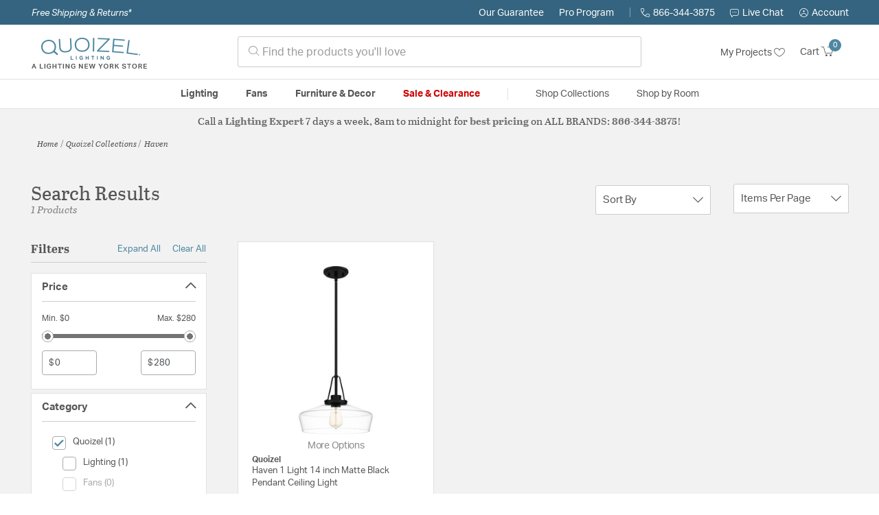

--- FILE ---
content_type: text/html;charset=UTF-8
request_url: https://quoizellightinglights.com/collection/quoizel-lighting-haven-collection/
body_size: 36332
content:
<!DOCTYPE html>
<html lang="en">
<head>
<!--[if gt IE 9]><!-->
<script>//common/scripts.isml</script>




<script defer type="text/javascript" src="/on/demandware.static/Sites-lny_us-Site/-/en_US/v1768599839070/js/main.js"></script>

    <script defer type="text/javascript" src="/on/demandware.static/Sites-lny_us-Site/-/en_US/v1768599839070/js/search.js"
        
        >
    </script>

    <script defer type="text/javascript" src="https://js.braintreegateway.com/web/3.83.0/js/client.min.js"
        
        >
    </script>

    <script defer type="text/javascript" src="https://js.braintreegateway.com/web/3.83.0/js/data-collector.min.js"
        
        >
    </script>

    <script defer type="text/javascript" src="https://js.braintreegateway.com/web/3.83.0/js/paypal.min.js"
        
        >
    </script>

    <script defer type="text/javascript" src="https://js.braintreegateway.com/web/3.83.0/js/paypal-checkout.min.js"
        
        >
    </script>

    <script defer type="text/javascript" src="/on/demandware.static/Sites-lny_us-Site/-/en_US/v1768599839070/js/int_braintree.min.js"
        
        >
    </script>


   <script defer type="text/javascript" src="/on/demandware.static/Sites-lny_us-Site/-/en_US/v1768599839070/js/vcn.js"></script>

<!--<![endif]-->
<meta charset=UTF-8 />
<meta http-equiv="x-ua-compatible" content="ie=edge" />
<meta name="viewport" content="width=device-width, initial-scale=1" />



    <title>Explore the Haven design collection from Quoizel</title>


<meta name="description" content="Does the Haven design collection from Quoizel perfectly complete the look you want to achieve? Speak to an Expert at Lighting New York at 866.344.3875 for immediate assistance."/>




    
        <meta name="robots" content="index,follow" />
    


<link rel="icon" type="image/x-icon" href="/on/demandware.static/Sites-lny_us-Site/-/default/dwdb020745/images/favicons/favicon.ico" />

<link rel="stylesheet" href="/on/demandware.static/Sites-lny_us-Site/-/en_US/v1768599839070/css/global.css" />

    <link rel="stylesheet" href="/on/demandware.static/Sites-lny_us-Site/-/en_US/v1768599839070/css/search.css"  />

    <link rel="stylesheet" href="/on/demandware.static/Sites-lny_us-Site/-/en_US/v1768599839070/css/braintree.css"  />







	


	<script>
	  var _affirm_config = {
	    public_api_key:  "YNRZIN5GRU6MV915",
	    script:          "/on/demandware.static/Sites-lny_us-Site/-/en_US/v1768599839070/affirm/js/live.js",
	    session_id:		 "VB0wGAIkeym0M8VuXOqH_pA25AY95wdU8vA=",
		locale: 		 "en_US",
		country_code: 	 "USA"
	  };
	  (function(l,g,m,e,a,f,b){var d,c=l[m]||{},h=document.createElement(f),n=document.getElementsByTagName(f)[0],k=function(a,b,c){return function(){a[b]._.push([c,arguments])}};c[e]=k(c,e,"set");d=c[e];c[a]={};c[a]._=[];d._=[];c[a][b]=k(c,a,b);a=0;for(b="set add save post open empty reset on off trigger ready setProduct".split(" ");a<b.length;a++)d[b[a]]=k(c,e,b[a]);a=0;for(b=["get","token","url","items"];a<b.length;a++)d[b[a]]=function(){};h.async=!0;h.src=g[f];n.parentNode.insertBefore(h,n);delete g[f];d(g);l[m]=c})(window,_affirm_config,"affirm","checkout","ui","script","ready");
	</script>
	<link href="/on/demandware.static/Sites-lny_us-Site/-/en_US/v1768599839070/css/affirmstyle.css" type="text/css" rel="stylesheet" />




    <script>!function(w,d,u){var n=d.createElement('script');n.crossOrigin='anonymous',n.async='async',n.src=u,d.head.append(n),w._fpEvent=w._fpEvent||[]}(window,document,'https://tracking-cdn.figpii.com/50a1279736205ddca89e5c44ec13c229.js');</script>



<!--siteData.isml-->
<script>
    window.dataLayer = window.dataLayer || [];
    
    // Any data layer stuff here should be cachable and NOT user-specific
    dataLayer.push({"defaultVipCode":"QE3EUELR14","storefrontCode":"quo","storefrontName":"Quoizel","environment":"production","agentCartStampingEndpoint":"https://quoizellightinglights.com/on/demandware.store/Sites-lny_us-Site/en_US/Chat-StampCartWithAgent","liveChatLicenseKey":"10054528"});
</script>    <script>
    var pageAction = 'searchshow';
    window.dataLayer = window.dataLayer || [];
    var orderId = -1;

    // In all cases except Order Confirmation, the data layer should be pushed, so default to that case
    var pushDataLayer = true;
    if (pageAction === 'orderconfirm') {
        // As of now, the correction is for order confirmation only
        orderId = getOrderId({"event":"search","userInfo":{"email":"","firstName":"","lastName":"","phoneNumber":"","address1":"","address2":"","city":"","state":"","country":"","zip":"","accountType":"Retail"},"ecommerce":{"currencyCode":"USD","impressions":[{"id":"QP5584-47","name":"Haven 1 Light 14.00 inch Pendant","category":"Pendants","categoryID":"quo-lighting-ceilinglights-pendants","price":"279.99","imageURL":"https://quoizellightinglights.com/on/demandware.static/-/Sites-master-catalog-lny/default/dw83e36de6/brand/quo/productimages/qp5584mbk.jpg","basket_coupons":"","basket_ids":"","sku":null,"brand":"Quoizel","compareAtPrice":"0.00","productURL":"https://quoizellightinglights.com/product/lighting/ceiling-lights/pendants/quoizel-lighting-haven-pendant-qp5584mbk/QP5584-47.html","position":1,"list":"Search Results"}]}});
        var ordersPushedToGoogle = getOrdersPushedToGoogle();
        var orderHasBeenPushedToGoogle = orderHasBeenPushedToGoogle(orderId, ordersPushedToGoogle);
        if (orderHasBeenPushedToGoogle) {
            // If the data has already been sent, let's not push it again.
            pushDataLayer = false;
        }
    }

    if (pushDataLayer) {
        dataLayer.push({ ecommerce: null });
        dataLayer.push({"event":"search","userInfo":{"email":"","firstName":"","lastName":"","phoneNumber":"","address1":"","address2":"","city":"","state":"","country":"","zip":"","accountType":"Retail"},"ecommerce":{"currencyCode":"USD","impressions":[{"id":"QP5584-47","name":"Haven 1 Light 14.00 inch Pendant","category":"Pendants","categoryID":"quo-lighting-ceilinglights-pendants","price":"279.99","imageURL":"https://quoizellightinglights.com/on/demandware.static/-/Sites-master-catalog-lny/default/dw83e36de6/brand/quo/productimages/qp5584mbk.jpg","basket_coupons":"","basket_ids":"","sku":null,"brand":"Quoizel","compareAtPrice":"0.00","productURL":"https://quoizellightinglights.com/product/lighting/ceiling-lights/pendants/quoizel-lighting-haven-pendant-qp5584mbk/QP5584-47.html","position":1,"list":"Search Results"}]}});
        if (pageAction === 'orderconfirm') {
            // Add the orderId to the array of orders that is being stored in localStorage
            ordersPushedToGoogle.push(orderId);
            // The localStorage is what is used to prevent the duplicate send from mobile platforms
            window.localStorage.setItem('ordersPushedToGoogle', JSON.stringify(ordersPushedToGoogle));
        }
    }

    function getOrderId(dataLayer) {
        if ('ecommerce' in dataLayer) {
            if ('purchase' in dataLayer.ecommerce && 'actionField' in dataLayer.ecommerce.purchase &&
                'id' in dataLayer.ecommerce.purchase.actionField) {
                return dataLayer.ecommerce.purchase.actionField.id;
            }
        }

        return -1;
    }

    function getOrdersPushedToGoogle() {
        var ordersPushedToGoogleString = window.localStorage.getItem('ordersPushedToGoogle');
        if (ordersPushedToGoogleString && ordersPushedToGoogleString.length > 0) {
            return JSON.parse(ordersPushedToGoogleString);
        }

        return [];
    }

    function orderHasBeenPushedToGoogle(orderId, ordersPushedToGoogle) {
        if (orderId) {
            for (var index = 0; index < ordersPushedToGoogle.length; index++) {
                if (ordersPushedToGoogle[index] === orderId) {
                    return true;
                }
            }
        }

        return false;
    }
</script>

<script>
    window.dataLayer = window.dataLayer || [];
    dataLayer.push({"environment":"production","demandwareID":"bch56m22hgXvaK3EnHnna7O4Fz","loggedInState":false,"locale":"en_US","currencyCode":"USD","pageLanguage":"en_US","registered":false,"email":"","emailHash":"","user_id":"","userInfo":{"email":"","firstName":"","lastName":"","phoneNumber":"","address1":"","address2":"","city":"","state":"","country":"","zip":"","accountType":"Retail"},"basketID":"","sourceOfEmailCollection":"","userAgent":"Mozilla/5.0 (Macintosh; Intel Mac OS X 10_15_7) AppleWebKit/537.36 (KHTML, like Gecko) Chrome/131.0.0.0 Safari/537.36; ClaudeBot/1.0; +claudebot@anthropic.com)","sessionID":"VB0wGAIkeym0M8VuXOqH_pA25AY95wdU8vA=","ipAddress":"13.58.164.108","vipCode":"","gclid":"","msclkid":""});
</script>


<!-- Google Tag Manager -->
<script>(function(w,d,s,l,i){w[l]=w[l]||[];w[l].push({'gtm.start':
new Date().getTime(),event:'gtm.js'});var f=d.getElementsByTagName(s)[0],
j=d.createElement(s),dl=l!='dataLayer'?'&l='+l:'';j.async=true;j.src=
'https://load.ssgtm.QuoizelLightingLights.com/ueazxucm.js?id='+i+dl;f.parentNode.insertBefore(j,f);
})(window,document,'script','dataLayer','GTM-MFBHDH67');</script>
<!-- End Google Tag Manager -->


<script defer src="/on/demandware.static/Sites-lny_us-Site/-/en_US/v1768599839070/js/tagmanager.js"></script>
<script defer src="/on/demandware.static/Sites-lny_us-Site/-/en_US/v1768599839070/js/gtmEvents.js"></script>

    <script>
        var yotpoAppKey = '2kFGiaQEjiIMFysVNwFfeIwtqfM5h74MwjwhOTVf';
        var yotpoStaticContentURL = 'https://staticw2.yotpo.com/';
        var yotpoURL = yotpoStaticContentURL + yotpoAppKey + '/widget.js';
        (function e() {
            var e = document.createElement("script");
                    e.type = "text/javascript",
                    e.async = true,
                    e.src = yotpoURL;
            var t = document.getElementsByTagName("script")[0];
            t.parentNode.insertBefore(e, t)
        })();
    </script>
    <script src="https://cdn-widgetsrepository.yotpo.com/v1/loader/2kFGiaQEjiIMFysVNwFfeIwtqfM5h74MwjwhOTVf" async></script>
    
    



<link rel="stylesheet" href="/on/demandware.static/Sites-lny_us-Site/-/en_US/v1768599839070/css/skin/skin.css" />
    
<!--Storefront colorScheme-->
<style>
:root {
--color-primary:#4D87A1;
--color-secondary:#737373;
--color-support:#34647F;
--color-link:#4D87A1;
--color-icon:#4D87A1;
}
.color-primary-background {background:#4D87A1}
.color-secondary-background {background:#737373}
.color-support-background {background:#34647F}
.color-link-background {background:#4D87A1}
.color-icon-background {background:#4D87A1}
</style>


<link rel="canonical" href="https://quoizellightinglights.com/collection/quoizel-lighting-haven-collection/"/>

<script type="text/javascript">//<!--
/* <![CDATA[ (head-active_data.js) */
var dw = (window.dw || {});
dw.ac = {
    _analytics: null,
    _events: [],
    _category: "",
    _searchData: "",
    _anact: "",
    _anact_nohit_tag: "",
    _analytics_enabled: "true",
    _timeZone: "US/Eastern",
    _capture: function(configs) {
        if (Object.prototype.toString.call(configs) === "[object Array]") {
            configs.forEach(captureObject);
            return;
        }
        dw.ac._events.push(configs);
    },
	capture: function() { 
		dw.ac._capture(arguments);
		// send to CQ as well:
		if (window.CQuotient) {
			window.CQuotient.trackEventsFromAC(arguments);
		}
	},
    EV_PRD_SEARCHHIT: "searchhit",
    EV_PRD_DETAIL: "detail",
    EV_PRD_RECOMMENDATION: "recommendation",
    EV_PRD_SETPRODUCT: "setproduct",
    applyContext: function(context) {
        if (typeof context === "object" && context.hasOwnProperty("category")) {
        	dw.ac._category = context.category;
        }
        if (typeof context === "object" && context.hasOwnProperty("searchData")) {
        	dw.ac._searchData = context.searchData;
        }
    },
    setDWAnalytics: function(analytics) {
        dw.ac._analytics = analytics;
    },
    eventsIsEmpty: function() {
        return 0 == dw.ac._events.length;
    }
};
/* ]]> */
// -->
</script>
<script type="text/javascript">//<!--
/* <![CDATA[ (head-cquotient.js) */
var CQuotient = window.CQuotient = {};
CQuotient.clientId = 'bhcf-lny_us';
CQuotient.realm = 'BHCF';
CQuotient.siteId = 'lny_us';
CQuotient.instanceType = 'prd';
CQuotient.locale = 'en_US';
CQuotient.fbPixelId = '__UNKNOWN__';
CQuotient.activities = [];
CQuotient.cqcid='';
CQuotient.cquid='';
CQuotient.cqeid='';
CQuotient.cqlid='';
CQuotient.apiHost='api.cquotient.com';
/* Turn this on to test against Staging Einstein */
/* CQuotient.useTest= true; */
CQuotient.useTest = ('true' === 'false');
CQuotient.initFromCookies = function () {
	var ca = document.cookie.split(';');
	for(var i=0;i < ca.length;i++) {
	  var c = ca[i];
	  while (c.charAt(0)==' ') c = c.substring(1,c.length);
	  if (c.indexOf('cqcid=') == 0) {
		CQuotient.cqcid=c.substring('cqcid='.length,c.length);
	  } else if (c.indexOf('cquid=') == 0) {
		  var value = c.substring('cquid='.length,c.length);
		  if (value) {
		  	var split_value = value.split("|", 3);
		  	if (split_value.length > 0) {
			  CQuotient.cquid=split_value[0];
		  	}
		  	if (split_value.length > 1) {
			  CQuotient.cqeid=split_value[1];
		  	}
		  	if (split_value.length > 2) {
			  CQuotient.cqlid=split_value[2];
		  	}
		  }
	  }
	}
}
CQuotient.getCQCookieId = function () {
	if(window.CQuotient.cqcid == '')
		window.CQuotient.initFromCookies();
	return window.CQuotient.cqcid;
};
CQuotient.getCQUserId = function () {
	if(window.CQuotient.cquid == '')
		window.CQuotient.initFromCookies();
	return window.CQuotient.cquid;
};
CQuotient.getCQHashedEmail = function () {
	if(window.CQuotient.cqeid == '')
		window.CQuotient.initFromCookies();
	return window.CQuotient.cqeid;
};
CQuotient.getCQHashedLogin = function () {
	if(window.CQuotient.cqlid == '')
		window.CQuotient.initFromCookies();
	return window.CQuotient.cqlid;
};
CQuotient.trackEventsFromAC = function (/* Object or Array */ events) {
try {
	if (Object.prototype.toString.call(events) === "[object Array]") {
		events.forEach(_trackASingleCQEvent);
	} else {
		CQuotient._trackASingleCQEvent(events);
	}
} catch(err) {}
};
CQuotient._trackASingleCQEvent = function ( /* Object */ event) {
	if (event && event.id) {
		if (event.type === dw.ac.EV_PRD_DETAIL) {
			CQuotient.trackViewProduct( {id:'', alt_id: event.id, type: 'raw_sku'} );
		} // not handling the other dw.ac.* events currently
	}
};
CQuotient.trackViewProduct = function(/* Object */ cqParamData){
	var cq_params = {};
	cq_params.cookieId = CQuotient.getCQCookieId();
	cq_params.userId = CQuotient.getCQUserId();
	cq_params.emailId = CQuotient.getCQHashedEmail();
	cq_params.loginId = CQuotient.getCQHashedLogin();
	cq_params.product = cqParamData.product;
	cq_params.realm = cqParamData.realm;
	cq_params.siteId = cqParamData.siteId;
	cq_params.instanceType = cqParamData.instanceType;
	cq_params.locale = CQuotient.locale;
	
	if(CQuotient.sendActivity) {
		CQuotient.sendActivity(CQuotient.clientId, 'viewProduct', cq_params);
	} else {
		CQuotient.activities.push({activityType: 'viewProduct', parameters: cq_params});
	}
};
/* ]]> */
// -->
</script>


   <script type="application/ld+json">
        {"@context":"http://schema.org/","@type":"ItemList","itemListElement":[{"@type":"ListItem","position":1,"url":"https://quoizellightinglights.com/product/lighting/ceiling-lights/pendants/quoizel-lighting-haven-pendant-qp5584mbk/QP5584-47.html"}]}
    </script>


   <script type="application/ld+json">
        {"@context":"https://schema.org","@type":"BreadcrumbList","itemListElement":[{"@type":"ListItem","name":"Home","item":"https://quoizellightinglights.com/","position":1}]}
    </script>


</head>
<body>
<!-- Google Tag Manager (noscript) -->
<noscript><iframe src="https://www.googletagmanager.com/ns.html?id=GTM-MFBHDH67"
height="0" width="0" style="display:none;visibility:hidden"></iframe></noscript>
<!-- End Google Tag Manager (noscript) -->

<div class="page" data-action="Search-Show" data-querystring="cgid=quo-collection-haven" >


<header class="stick-header">
    <div class="top-banner-container" >
        
	 

	
    </div>
    <div class="header-top-banner bg-support hidden-md-down">
    <div class="container">
        <div class="row d-flex justify-content-between align-items-center py-2">
            <div class="col-auto content mr-auto pr-3">
                
                    
    
    <div class="content-asset"><!-- dwMarker="content" dwContentID="223a645bb1b55ab9f6e77ac88d" -->
        <button type="button" class="btn btn-link p-0 font-italic text-white" data-toggle="modal" data-target="#freeshippingmodal">Free Shipping &amp; Returns*</button>
    </div> <!-- End content-asset -->



                
            </div>

            <div class="col-auto ml-auto pr-3">
                <a class="guarantee-link" href="/policy.html#guarantee">
                    
                        Our Guarantee
                    
                </a>
            </div>

            <div class="col-auto header-pro-program-container">
                <a class="pro-program-link" href="/proprogram.html">
                    Pro Program
                </a>
                <div class="header-pro-program-tooltip" style="display:none">
                    
    
    <div class="content-asset"><!-- dwMarker="content" dwContentID="a3c82d9e2543e2160cb1b06487" -->
        <div class="text-center p-4">
	<div class="h2 mb-2">Join the Lighting New York Pro Program</div>
		<span class="pb-2">Enjoy unparalleled benefits including discounted trade pricing, a dedicated
			<br/>Pro Account manager, free shipping,
			<br/>risk-free returns, and more.</span>
		<div class="row justify-content-center">
			<div class="col-12 mt-3"> <a href="https://quoizellightinglights.com/pro-signup" class="btn btn-block btn-secondary">Create Account</a>

			</div>
			<div class="col-12 mt-3">
<a href="https://quoizellightinglights.com/login" class="btn btn-block btn-outline-secondary" style="font-weight: bold; border-width: 2px;">Already an LNY Pro? Sign in here!</a> 
			</div>
		</div>
	</div>
	<style>
		.header-pro-program-tooltip span,
		                .header-pro-program-tooltip a {
		                    font-size: 13px;
		                }
		                .header-pro-program-tooltip .h2 {
	font-family: var(--skin-header-font), sans-serif;
		                    font-size: 22px;
		                }
		                
		                .header-pro-program-tooltip a i::before {
		                    font-size: 30px;
		                    color: var(--color-primary);
		                }
	</style>
    </div> <!-- End content-asset -->



                </div>
            </div>

            <div class="col-auto border-right" style="height: 14px; opacity: 0.5;"></div>

            <div class="col-auto header-business-hours-container px-3">
                <span class="header-phone">
                    <i class="lny-icon-phone"></i>866-344-3875
                </span>

                <div class="header-business-hours-tooltip" style="display:none">
                    
    
    <div class="content-asset"><!-- dwMarker="content" dwContentID="5feead474f4c0123da8edcbfc1" -->
        <div class="text-center p-4">
                <div class="h2 mb-2">By Your Side 7 Days a Week</div>
                    
                <span class="pb-2">
                    <strong>Lighting Experts Standing By:</strong>
                    <br/>
                    <span>Mon - Fri: <div class="expert-weekdayhours">8am to 12am EST</div></span>
                    <br/>
                    <span>Sat &amp; Sun: <div class="expert-weekendhours">9am to 12am EST</div></span>
                </span>
                <hr />
                <div class="row justify-content-center">
                    <!-- TODO: this phone number will need to be updated to match whatever is put in expert-phone -->
                    <a href="tel:866-344-3875" class="col-5">
                        <i class="lny-icon-phone"></i>
                        <div class="expert-phone">866-344-3875</div>
                    </a>
                    <!-- TODO: this email link will need to be updated via JS -->
                    <a href="mailto: customercare@lightingnewyork.com" class="col-3">
                        <i class="lny-icon-mail"></i>
                        Email
                    </a>
                </div>
                <hr />
                <span class="text-center pb-2">
                    Our <strong>Customer Care</strong> team is available to help you with questions and
                    returns <strong class="d-block">Mon - Fri <div class="support-weekdayhours">8am to 12am EST</div>.</strong>
                </span>
            </div>
            <style>
                .header-business-hours-tooltip span,
                .header-business-hours-tooltip a {
                    font-size: 13px;
                }
                .header-business-hours-tooltip .h2 {
                    font-family: var(--skin-header-font), sans-serif;
                    font-size: 22px;
                }
                .header-business-hours-tooltip a {
                    color: var(--color-grey5);
                }
                .header-business-hours-tooltip a [class*="lny-icon"] {
                    display: block;
                    margin: 0 0 6px;
                    top: 0;
                }
                .header-business-hours-tooltip a [class*="lny-icon"]::before {
                    font-size: 30px;
                    color: var(--color-primary);
                }
            </style>
    </div> <!-- End content-asset -->



                </div>
            </div>

            <div class="col-auto pr-3">
                <a href="#" class="live-chat">
                    <i class="lny-icon-chat"></i>Live Chat
                </a>
            </div>
            <div class="col-auto hidden-md-down">
                
    <div
      id="account-page-link"
      class="user"
      data-is-pro-user="false"
      data-user-info="{&quot;email&quot;:&quot;&quot;,&quot;firstName&quot;:&quot;&quot;,&quot;lastName&quot;:&quot;&quot;,&quot;phoneNumber&quot;:&quot;&quot;,&quot;address1&quot;:&quot;&quot;,&quot;address2&quot;:&quot;&quot;,&quot;city&quot;:&quot;&quot;,&quot;state&quot;:&quot;&quot;,&quot;country&quot;:&quot;&quot;,&quot;zip&quot;:&quot;&quot;,&quot;accountType&quot;:&quot;Retail&quot;}"
    >
        <a href="https://quoizellightinglights.com/login" role="button"
            aria-label="Login to your account">
            <i class="lny-icon-account" aria-hidden="true"></i><span class="user-message">Account</span>
        </a>
    </div>

            </div>
        </div>
    </div>
</div>
    <nav role="navigation">
        <div class="header container">
            <div class="navbar-header row">
                <div class="col-4 d-flex d-lg-none">
                    <button class="navbar-toggler" type="button" aria-controls="sg-navbar-collapse"
                        aria-expanded="false" aria-label="Toggle navigation">
                        <i class="lny-icon-menu"></i>
                    </button>
                </div>


                <div class="col-4 col-lg-3 logo-col d-flex">
                    <a class="logo-home" href="/" title="Quoizel Home">
    <div class="logo-container" style="background-image: url(/on/demandware.static/Sites-lny_us-Site/-/default/dw879b7ad8/images/lny-logo.svg)">
        <img class="logo" src="[data-uri]"
            alt="Quoizel Logo"
            style="background-image: url(https://quoizellightinglights.com/on/demandware.static/-/Sites-lny_us-Library/default/dwc9352612/merch/storefront/quo/core/quoizel-logo.png" />
    </div>
</a>
                </div>

                <div class="search col-6 hidden-md-down">
                    <link rel="stylesheet" href="https://cdn.jsdelivr.net/npm/bootstrap-icons@1.11.3/font/bootstrap-icons.css">




<div class="site-search input-group">
    <form role="search" action="/search" method="get" name="simpleSearch"
        class="input-group-append m-0">
        <input class="form-control search-field" type="text" name="q" value=""
            placeholder="&#xe907; Find the products you'll love" role="combobox"
            aria-describedby="search-assistive-text" aria-haspopup="listbox" aria-owns="search-results"
            aria-expanded="false" aria-autocomplete="list" aria-activedescendant="" aria-controls="search-results"
            aria-label="Enter Keyword or Item No." autocomplete="off" />
            <!-- Camera search link inside search bar -->

            

        <button type="reset" name="reset-button" class="btn btn-link lny-icon-x reset-button d-none"
            aria-label="Clear search keywords"></button>
        <button type="submit" name="search-button" class="btn btn-primary submit-button lny-icon-search d-none"
            aria-label="Submit search keywords"></button>
        <div class="suggestions-wrapper" data-url="/on/demandware.store/Sites-lny_us-Site/en_US/SearchServices-GetSuggestions?q="></div>
        <input type="hidden" value="en_US" name="lang">
    </form>
</div>
                </div>

                <div class="col-4 col-lg-3 d-flex middle-header-options">
                    <div class="header-my-lists my-auto hidden-md-down ml-auto mr-3">
                        <a href="/my-projects">My Projects <i
                                class="lny-icon-heart"></i></a>
                    </div>

                    <div class="header-phone d-lg-none my-auto ml-auto mr-3">
                        <a href="tel:866-344-3875" class="lny-icon-phone"></a>
                    </div>

                    <div class="minicart my-auto" data-minicart-enabled="false" data-action-url="/on/demandware.store/Sites-lny_us-Site/en_US/Cart-MiniCartShow">
                        <div class="minicart-total">
    <a class="minicart-link stretched-link" href="https://quoizellightinglights.com/cart"
        title="Cart 0 Items"
        aria-label="Cart 0 Items" aria-haspopup="true">
        <span class="hidden-md-down">Cart</span>
        <i class="minicart-icon lny-icon-cart"></i>
        <span class="minicart-quantity">
            0
        </span>
    </a>
</div>

<div class="popover popover-bottom"></div>
                    </div>
                </div>
            </div>
        </div>

        <div class="main-menu navbar-toggleable-md menu-toggleable-left multilevel-dropdown d-none d-lg-block border-top border-bottom"
            id="sg-navbar-collapse">
            <div class="container">
                <div class="row">
                    

<nav class="navbar navbar-expand-lg bg-inverse col-12">
    <div class="close-menu d-flex d-lg-none bg-support">
        <div class="close-button mr-auto">
            <button class="lny-icon-x" role="button"
                aria-label="Close Menu"></button>
        </div>

        <div class="header-my-lists mr-3">
            <a href="/my-projects"><i class="lny-icon-heart"></i>My Projects </a>
        </div>

        <div class="header-account">
            
    <div
      id="account-page-link"
      class="user"
      data-is-pro-user="false"
      data-user-info="{&quot;email&quot;:&quot;&quot;,&quot;firstName&quot;:&quot;&quot;,&quot;lastName&quot;:&quot;&quot;,&quot;phoneNumber&quot;:&quot;&quot;,&quot;address1&quot;:&quot;&quot;,&quot;address2&quot;:&quot;&quot;,&quot;city&quot;:&quot;&quot;,&quot;state&quot;:&quot;&quot;,&quot;country&quot;:&quot;&quot;,&quot;zip&quot;:&quot;&quot;,&quot;accountType&quot;:&quot;Retail&quot;}"
    >
        <a href="https://quoizellightinglights.com/login" role="button"
            aria-label="Login to your account">
            <i class="lny-icon-account" aria-hidden="true"></i><span class="user-message">Account</span>
        </a>
    </div>

        </div>
        <div class="back">
            <button role="button" aria-label="Back to previous menu">
                <span class="lny-icon-arrow-left"></span>
                Back
            </button>
        </div>
    </div>
    <div class="menu-group" role="navigation">
        <ul class="nav navbar-nav" role="menu">
            
                
                    
                        <li class="nav-item dropdown top-level-category" role="presentation">
                            <a href="/quo/category/lighting/" class="nav-link
                            dropdown-toggle " role="button" data-toggle="dropdown"
                            aria-haspopup="true"
                            aria-expanded="false" tabindex="0">Lighting</a>
                            
                            



















<ul class="dropdown-menu level-2" role="menu" aria-hidden="true" aria-label="quo-lighting">
    
        
            <li class="dropdown-item dropdown " role="presentation">
                
                    <a href="/quo/category/lighting/ceiling-lights/" id="quo-lighting-ceilinglights" role="button" class="dropdown-link dropdown-toggle"
                        data-toggle="dropdown" aria-haspopup="true" aria-expanded="false" tabindex="0">
                        <div class="h2">Ceiling Lights</div>
                    </a>
                
                <ul class="dropdown-menu level-3" role="menu" aria-hidden="true" aria-label="quo-lighting-ceilinglights">
                    
                    
                        
                        
                        
                            <li class="dropdown-item" role="presentation">
                                <a href="/quo/category/lighting/ceiling-lights/chandeliers/" id="quo-lighting-ceilinglights-chandeliers" role="menuitem" class="dropdown-link"
                                    tabindex="-1">
                                    <div class="h3">Chandeliers</div>
                                </a>
                            </li>
                        
                    
                        
                        
                        
                            <li class="dropdown-item" role="presentation">
                                <a href="/quo/category/lighting/ceiling-lights/pendants/" id="quo-lighting-ceilinglights-pendants" role="menuitem" class="dropdown-link"
                                    tabindex="-1">
                                    <div class="h3">Pendants</div>
                                </a>
                            </li>
                        
                    
                        
                        
                        
                            <li class="dropdown-item" role="presentation">
                                <a href="/quo/category/lighting/ceiling-lights/mini-pendants/" id="quo-lighting-ceilinglights-minipendants" role="menuitem" class="dropdown-link"
                                    tabindex="-1">
                                    <div class="h3">Mini Pendants</div>
                                </a>
                            </li>
                        
                    
                        
                        
                        
                            <li class="dropdown-item" role="presentation">
                                <a href="/quo/category/lighting/ceiling-lights/flush-mounts/" id="quo-lighting-ceilinglights-flushmounts" role="menuitem" class="dropdown-link"
                                    tabindex="-1">
                                    <div class="h3">Flush Mounts</div>
                                </a>
                            </li>
                        
                    
                        
                        
                        
                            <li class="dropdown-item" role="presentation">
                                <a href="/quo/category/lighting/ceiling-lights/semi-flush-mounts/" id="quo-lighting-ceilinglights-semiflushmounts" role="menuitem" class="dropdown-link"
                                    tabindex="-1">
                                    <div class="h3">Semi-Flush Mounts</div>
                                </a>
                            </li>
                        
                    
                        
                        
                        
                            <li class="dropdown-item" role="presentation">
                                <a href="/quo/category/lighting/ceiling-lights/island-lights/" id="quo-lighting-ceilinglights-islandlights" role="menuitem" class="dropdown-link"
                                    tabindex="-1">
                                    <div class="h3">Island Lights</div>
                                </a>
                            </li>
                        
                    
                        
                        
                        
                            <li class="dropdown-item" role="presentation">
                                <a href="/quo/category/lighting/ceiling-lights/track-lighting/" id="quo-lighting-ceilinglights-tracklighting" role="menuitem" class="dropdown-link"
                                    tabindex="-1">
                                    <div class="h3">Track Lighting</div>
                                </a>
                            </li>
                        
                    
                        
                        
                        
                            <li class="dropdown-item" role="presentation">
                                <a href="/quo/category/lighting/ceiling-lights/foyer-pendants/" id="quo-lighting-ceilinglights-foyerpendants" role="menuitem" class="dropdown-link"
                                    tabindex="-1">
                                    <div class="h3">Foyer Pendants</div>
                                </a>
                            </li>
                        
                    
                    
                        <li class="dropdown-item show-more-link" role="presentation">
                            <a href="/quo/category/lighting/ceiling-lights/" role="menuitem" class="dropdown-link" tabindex="-1">
                                <div class="h3">More Ceiling Lights</div>
                            </a>
                        </li>
                    
                </ul>
            </li>
        
    
        
            <li class="dropdown-item dropdown " role="presentation">
                
                    <a href="/quo/category/lighting/wall-lights/" id="quo-lighting-walllights" role="button" class="dropdown-link dropdown-toggle"
                        data-toggle="dropdown" aria-haspopup="true" aria-expanded="false" tabindex="0">
                        <div class="h2">Wall Lights</div>
                    </a>
                
                <ul class="dropdown-menu level-3" role="menu" aria-hidden="true" aria-label="quo-lighting-walllights">
                    
                    
                        
                        
                        
                            <li class="dropdown-item" role="presentation">
                                <a href="/quo/category/lighting/wall-lights/wall-sconces/" id="quo-lighting-walllights-wallsconces" role="menuitem" class="dropdown-link"
                                    tabindex="-1">
                                    <div class="h3">Wall Sconces</div>
                                </a>
                            </li>
                        
                    
                        
                        
                        
                            <li class="dropdown-item" role="presentation">
                                <a href="/quo/category/lighting/wall-lights/bathroom-vanity-lights/" id="quo-lighting-walllights-bathroomvanitylights" role="menuitem" class="dropdown-link"
                                    tabindex="-1">
                                    <div class="h3">Bathroom Vanity Lights</div>
                                </a>
                            </li>
                        
                    
                    
                </ul>
            </li>
        
    
        
            <li class="dropdown-item dropdown " role="presentation">
                
                    <a href="/quo/category/lighting/outdoor-lighting/" id="quo-lighting-outdoorlighting" role="button" class="dropdown-link dropdown-toggle"
                        data-toggle="dropdown" aria-haspopup="true" aria-expanded="false" tabindex="0">
                        <div class="h2">Outdoor Lighting</div>
                    </a>
                
                <ul class="dropdown-menu level-3" role="menu" aria-hidden="true" aria-label="quo-lighting-outdoorlighting">
                    
                    
                        
                        
                        
                            <li class="dropdown-item" role="presentation">
                                <a href="/quo/category/lighting/outdoor-lighting/outdoor-wall-lights/" id="quo-lighting-outdoorlighting-walllights" role="menuitem" class="dropdown-link"
                                    tabindex="-1">
                                    <div class="h3">Outdoor Wall Lights</div>
                                </a>
                            </li>
                        
                    
                        
                        
                        
                            <li class="dropdown-item" role="presentation">
                                <a href="/quo/category/lighting/outdoor-lighting/outdoor-pendants-%2F-chandeliers/" id="quo-lighting-outdoorlighting-pendantschandeliers" role="menuitem" class="dropdown-link"
                                    tabindex="-1">
                                    <div class="h3">Outdoor Pendants / Chandeliers</div>
                                </a>
                            </li>
                        
                    
                        
                        
                        
                            <li class="dropdown-item" role="presentation">
                                <a href="/quo/category/lighting/outdoor-lighting/outdoor-ceiling-lights/" id="quo-lighting-outdoorlighting-ceilinglights" role="menuitem" class="dropdown-link"
                                    tabindex="-1">
                                    <div class="h3">Outdoor Ceiling Lights</div>
                                </a>
                            </li>
                        
                    
                        
                        
                        
                            <li class="dropdown-item" role="presentation">
                                <a href="/quo/category/lighting/outdoor-lighting/post-lights-and-accessories/" id="quo-lighting-outdoorlighting-postlightsandaccessories" role="menuitem" class="dropdown-link"
                                    tabindex="-1">
                                    <div class="h3">Post Lights &amp; Accessories</div>
                                </a>
                            </li>
                        
                    
                    
                </ul>
            </li>
        
    
        
            <li class="dropdown-item dropdown " role="presentation">
                
                    <a href="/quo/category/lighting/lamps/" id="quo-lighting-lamps" role="button" class="dropdown-link dropdown-toggle"
                        data-toggle="dropdown" aria-haspopup="true" aria-expanded="false" tabindex="0">
                        <div class="h2">Lamps</div>
                    </a>
                
                <ul class="dropdown-menu level-3" role="menu" aria-hidden="true" aria-label="quo-lighting-lamps">
                    
                    
                        
                        
                        
                            <li class="dropdown-item" role="presentation">
                                <a href="/quo/category/lighting/lamps/table-lamps/" id="quo-lighting-lamps-tablelamps" role="menuitem" class="dropdown-link"
                                    tabindex="-1">
                                    <div class="h3">Table Lamps</div>
                                </a>
                            </li>
                        
                    
                        
                        
                        
                            <li class="dropdown-item" role="presentation">
                                <a href="/quo/category/lighting/lamps/floor-lamps/" id="quo-lighting-lamps-floorlamps" role="menuitem" class="dropdown-link"
                                    tabindex="-1">
                                    <div class="h3">Floor Lamps</div>
                                </a>
                            </li>
                        
                    
                    
                </ul>
            </li>
        
    
        
            <li class="dropdown-item dropdown " role="presentation">
                
                    <a href="/quo/category/lighting/accessories/" id="quo-lighting-accessories" role="button" class="dropdown-link dropdown-toggle"
                        data-toggle="dropdown" aria-haspopup="true" aria-expanded="false" tabindex="0">
                        <div class="h2">Accessories</div>
                    </a>
                
                <ul class="dropdown-menu level-3" role="menu" aria-hidden="true" aria-label="quo-lighting-accessories">
                    
                    
                        
                        
                        
                            <li class="dropdown-item" role="presentation">
                                <a href="/quo/category/lighting/accessories/accessories/" id="quo-lighting-accessories-accessories" role="menuitem" class="dropdown-link"
                                    tabindex="-1">
                                    <div class="h3">Accessories</div>
                                </a>
                            </li>
                        
                    
                    
                </ul>
            </li>
        
    

    
        <li class="menu-content-footer megamenu-first-cat">
            
    
    <div class="content-asset"><!-- dwMarker="content" dwContentID="6b7d192038b80a16253c1f8f8f" -->
        <div class="example-menu-footer bg-light p-3 text-center">
                <div class="hidden-md-down">

<a href="https://quoizellightinglights.com/main/category/lighting/?showproducts=true&amp;refinedSearch=TRUE&amp;prefn1=saleType&amp;prefv1=sale">

                    <img itemprop='image' src='https://quoizellightinglights.com/dw/image/v2/BHCF_PRD/on/demandware.static/-/Sites-lny_us-Library/default/dw93c6f53e/merch/shared/seasonal/2026/trendsforecast/trendsforecast26-megamenu-ad-lighting.jpg?sw=715&sh=370&sm=fit' srcset='https://quoizellightinglights.com/dw/image/v2/BHCF_PRD/on/demandware.static/-/Sites-lny_us-Library/default/dw93c6f53e/merch/shared/seasonal/2026/trendsforecast/trendsforecast26-megamenu-ad-lighting.jpg?sw=384&sh=200&sm=fit 384w, https://quoizellightinglights.com/dw/image/v2/BHCF_PRD/on/demandware.static/-/Sites-lny_us-Library/default/dw93c6f53e/merch/shared/seasonal/2026/trendsforecast/trendsforecast26-megamenu-ad-lighting.jpg?sw=420&sh=217&sm=fit 420w, https://quoizellightinglights.com/dw/image/v2/BHCF_PRD/on/demandware.static/-/Sites-lny_us-Library/default/dw93c6f53e/merch/shared/seasonal/2026/trendsforecast/trendsforecast26-megamenu-ad-lighting.jpg?sw=715&sh=370&sm=fit 715w' sizes='(max-width: 420px) 384px, (max-width: 768px) 420px, (max-width: 975px) 715px, 715px'>
                </div>
                <div class="d-lg-none">
                    <img itemprop='image' src='https://quoizellightinglights.com/dw/image/v2/BHCF_PRD/on/demandware.static/-/Sites-lny_us-Library/default/dw93c6f53e/merch/shared/seasonal/2026/trendsforecast/trendsforecast26-megamenu-ad-lighting.jpg?sw=420&sh=420&sm=fit' srcset='https://quoizellightinglights.com/dw/image/v2/BHCF_PRD/on/demandware.static/-/Sites-lny_us-Library/default/dw93c6f53e/merch/shared/seasonal/2026/trendsforecast/trendsforecast26-megamenu-ad-lighting.jpg?sw=420&sh=420&sm=fit 420w, https://quoizellightinglights.com/dw/image/v2/BHCF_PRD/on/demandware.static/-/Sites-lny_us-Library/default/dw93c6f53e/merch/shared/seasonal/2026/trendsforecast/trendsforecast26-megamenu-ad-lighting.jpg?sw=256&sh=256&sm=fit 256w, https://quoizellightinglights.com/dw/image/v2/BHCF_PRD/on/demandware.static/-/Sites-lny_us-Library/default/dw93c6f53e/merch/shared/seasonal/2026/trendsforecast/trendsforecast26-megamenu-ad-lighting.jpg?sw=325&sh=325&sm=fit 325w' sizes='(max-width: 420px) 420px, (max-width: 768px) 256px, (max-width: 975px) 325px, 325px'>
                </div>
            </div>
            <style>
                @media (max-width: 959.9px) {
                    .example-menu-footer img {
                        width: 100%;
                        object-fit: conatin;
                    }
                
                }
            </style>
    </div> <!-- End content-asset -->



        </li>
    

    
        <li class="dropdown-item shop-all-link d-lg-none" role="presentation">
            <a href="/quo/category/lighting/" role="menuitem" class="dropdown-link" tabindex="-1">
                Shop All Lighting
            </a>
        </li>
    
</ul>
                        </li>
                    
                
                    
                        <li class="nav-item dropdown top-level-category" role="presentation">
                            <a href="/quo/category/fans/" class="nav-link
                            dropdown-toggle " role="button" data-toggle="dropdown"
                            aria-haspopup="true"
                            aria-expanded="false" tabindex="0">Fans</a>
                            
                            



















<ul class="dropdown-menu level-2" role="menu" aria-hidden="true" aria-label="quo-fans">
    
        
            <li class="dropdown-item dropdown split-menu" role="presentation">
                
                    <a href="/quo/category/fans/fans/" id="quo-fans-fans" role="button" class="dropdown-link dropdown-toggle"
                        data-toggle="dropdown" aria-haspopup="true" aria-expanded="false" tabindex="0">
                        <div class="h2">Fans</div>
                    </a>
                
                <ul class="dropdown-menu level-3" role="menu" aria-hidden="true" aria-label="quo-fans-fans">
                    
                    
                        
                        
                        
                            <li class="dropdown-item" role="presentation">
                                <a href="/quo/category/fans/fans/indoor-ceiling-fans/" id="quo-fans-indoorceilingfans" role="menuitem" class="dropdown-link"
                                    tabindex="-1">
                                    <div class="h3">Indoor Ceiling Fans</div>
                                </a>
                            </li>
                        
                    
                    
                </ul>
            </li>
        
    

    
        <li class="menu-content-asset ">
            
    
    <div class="content-asset"><!-- dwMarker="content" dwContentID="475656713568e917c903c8d585" -->
        <div class="example-menu-content bg-light p-3 text-center">
                <div class="image-container">
<a href="https://quoizellightinglights.com/main/category/fans/fans/?showproducts=true&amp;refinedSearch=TRUE&amp;prefn1=saleType&amp;prefv1=sale">
                    <img itemprop='image' src='https://quoizellightinglights.com/dw/image/v2/BHCF_PRD/on/demandware.static/-/Sites-lny_us-Library/default/dw25594030/merch/shared/seasonal/2026/trendsforecast/trendsforecast26-megamenu-ad-fans.jpg?sw=420&sh=420&sm=fit' srcset='https://quoizellightinglights.com/dw/image/v2/BHCF_PRD/on/demandware.static/-/Sites-lny_us-Library/default/dw25594030/merch/shared/seasonal/2026/trendsforecast/trendsforecast26-megamenu-ad-fans.jpg?sw=420&sh=420&sm=fit 420w, https://quoizellightinglights.com/dw/image/v2/BHCF_PRD/on/demandware.static/-/Sites-lny_us-Library/default/dw25594030/merch/shared/seasonal/2026/trendsforecast/trendsforecast26-megamenu-ad-fans.jpg?sw=256&sh=256&sm=fit 256w, https://quoizellightinglights.com/dw/image/v2/BHCF_PRD/on/demandware.static/-/Sites-lny_us-Library/default/dw25594030/merch/shared/seasonal/2026/trendsforecast/trendsforecast26-megamenu-ad-fans.jpg?sw=325&sh=325&sm=fit 325w' sizes='(max-width: 420px) 420px, (max-width: 768px) 256px, (max-width: 975px) 325px, 325px'>
                </div>
                <div class="py-3">
                   
                </div>
            </div>
            <style>
                .example-menu-content .image-container,
                .example-menu-content .image-container img {
                    max-width: 100%;
                    max-height: 100%;
                }
                .example-menu-content .image-container img {
                    object-fit: contain;
                }
            </style>
    </div> <!-- End content-asset -->



        </li>
    

    
        <li class="dropdown-item shop-all-link d-lg-none" role="presentation">
            <a href="/quo/category/fans/" role="menuitem" class="dropdown-link" tabindex="-1">
                Shop All Fans
            </a>
        </li>
    
</ul>
                        </li>
                    
                
                    
                        <li class="nav-item dropdown top-level-category" role="presentation">
                            <a href="/quo/category/furniture-and-decor/" class="nav-link
                            dropdown-toggle " role="button" data-toggle="dropdown"
                            aria-haspopup="true"
                            aria-expanded="false" tabindex="0">Furniture &amp; Decor</a>
                            
                            



















<ul class="dropdown-menu level-2" role="menu" aria-hidden="true" aria-label="quo-furnitureanddecor">
    
        
            <li class="dropdown-item dropdown split-menu" role="presentation">
                
                    <a href="/quo/category/furniture-and-decor/home-decor/" id="quo-furnitureanddecor-decor" role="button" class="dropdown-link dropdown-toggle"
                        data-toggle="dropdown" aria-haspopup="true" aria-expanded="false" tabindex="0">
                        <div class="h2">Home Decor</div>
                    </a>
                
                <ul class="dropdown-menu level-3" role="menu" aria-hidden="true" aria-label="quo-furnitureanddecor-decor">
                    
                    
                        
                        
                        
                            <li class="dropdown-item" role="presentation">
                                <a href="/quo/category/furniture-and-decor/home-decor/wall-mirrors/" id="quo-furnitureanddecor-decor-wallmirrors" role="menuitem" class="dropdown-link"
                                    tabindex="-1">
                                    <div class="h3">Wall Mirrors</div>
                                </a>
                            </li>
                        
                    
                    
                </ul>
            </li>
        
    

    
        <li class="menu-content-asset ">
            
    
    <div class="content-asset"><!-- dwMarker="content" dwContentID="3d9ffa3d55375d4dd9e6b98d05" -->
        <div class="example-menu-content bg-light p-3 text-center">
                <div class="image-container">
<a href="https://quoizellightinglights.com/main/category/furniture-and-decor/furniture/?showproducts=true&amp;refinedSearch=TRUE&amp;prefn1=saleType&amp;prefv1=sale">
                    <img itemprop='image' src='https://quoizellightinglights.com/dw/image/v2/BHCF_PRD/on/demandware.static/-/Sites-lny_us-Library/default/dw1f0c4c56/merch/shared/seasonal/2026/trendsforecast/trendsforecast26-megamenu-ad-furniture-decor.jpg?sw=420&sh=420&sm=fit' srcset='https://quoizellightinglights.com/dw/image/v2/BHCF_PRD/on/demandware.static/-/Sites-lny_us-Library/default/dw1f0c4c56/merch/shared/seasonal/2026/trendsforecast/trendsforecast26-megamenu-ad-furniture-decor.jpg?sw=420&sh=420&sm=fit 420w, https://quoizellightinglights.com/dw/image/v2/BHCF_PRD/on/demandware.static/-/Sites-lny_us-Library/default/dw1f0c4c56/merch/shared/seasonal/2026/trendsforecast/trendsforecast26-megamenu-ad-furniture-decor.jpg?sw=256&sh=256&sm=fit 256w, https://quoizellightinglights.com/dw/image/v2/BHCF_PRD/on/demandware.static/-/Sites-lny_us-Library/default/dw1f0c4c56/merch/shared/seasonal/2026/trendsforecast/trendsforecast26-megamenu-ad-furniture-decor.jpg?sw=325&sh=325&sm=fit 325w' sizes='(max-width: 420px) 420px, (max-width: 768px) 256px, (max-width: 975px) 325px, 325px'>
                </div>
                <div class="py-3">
       
                </div>
            </div>
            <style>
                .example-menu-content .image-container,
                .example-menu-content .image-container img {
                    max-width: 100%;
                    max-height: 100%;
                }
                .example-menu-content .image-container img {
                    object-fit: contain;
                }
            </style>
    </div> <!-- End content-asset -->



        </li>
    

    
        <li class="dropdown-item shop-all-link d-lg-none" role="presentation">
            <a href="/quo/category/furniture-and-decor/" role="menuitem" class="dropdown-link" tabindex="-1">
                Shop All Furniture &amp; Decor
            </a>
        </li>
    
</ul>
                        </li>
                    
                
            
            
                
                    <li class="nav-item dropdown sale-category" role="presentation">
                        <a href="/search?prefn1=saleType&amp;prefv1=sale%7Cclearance%7Copenbox"
                        id="sales" class="nav-link dropdown-toggle
                        sale-category" role="button"
                        data-toggle="dropdown" aria-haspopup="true" aria-expanded="false"
                        tabindex="0">Sale &amp; Clearance</a>
                        
                        



















<ul class="dropdown-menu level-2" role="menu" aria-hidden="true" aria-label="sales">
    
        
            <li class="dropdown-item dropdown " role="presentation">
                
                    <a href="/search?prefn1=saleType&amp;prefv1=sale%7Cclearance%7Copenbox" id="categories" role="button" class="dropdown-link dropdown-toggle"
                        data-toggle="dropdown" aria-haspopup="true" aria-expanded="false" tabindex="0">
                        <div class="h2">Categories</div>
                    </a>
                
                <ul class="dropdown-menu level-3" role="menu" aria-hidden="true" aria-label="categories">
                    
                    
                        
                        
                        
                            <li class="dropdown-item" role="presentation">
                                <a href="/quo/category/lighting/outdoor-lighting/?showproducts=true&amp;prefn1=saleType&amp;prefv1=sale%7Cclearance%7Copenbox" id="quo-lighting-outdoorlighting" role="menuitem" class="dropdown-link"
                                    tabindex="-1">
                                    <div class="h3">Outdoor Lighting</div>
                                </a>
                            </li>
                        
                    
                        
                        
                        
                            <li class="dropdown-item" role="presentation">
                                <a href="/quo/category/lighting/wall-lights/?showproducts=true&amp;prefn1=saleType&amp;prefv1=sale%7Cclearance%7Copenbox" id="quo-lighting-walllights" role="menuitem" class="dropdown-link"
                                    tabindex="-1">
                                    <div class="h3">Wall Lights</div>
                                </a>
                            </li>
                        
                    
                        
                        
                        
                            <li class="dropdown-item" role="presentation">
                                <a href="/quo/category/lighting/ceiling-lights/?showproducts=true&amp;prefn1=saleType&amp;prefv1=sale%7Cclearance%7Copenbox" id="quo-lighting-ceilinglights" role="menuitem" class="dropdown-link"
                                    tabindex="-1">
                                    <div class="h3">Ceiling Lights</div>
                                </a>
                            </li>
                        
                    
                        
                        
                        
                            <li class="dropdown-item" role="presentation">
                                <a href="/quo/category/lighting/lamps/?showproducts=true&amp;prefn1=saleType&amp;prefv1=sale%7Cclearance%7Copenbox" id="quo-lighting-lamps" role="menuitem" class="dropdown-link"
                                    tabindex="-1">
                                    <div class="h3">Lamps</div>
                                </a>
                            </li>
                        
                    
                    
                </ul>
            </li>
        
    
        
            <li class="dropdown-item dropdown " role="presentation">
                
                    <a href="#" id="categories" role="button" class="dropdown-link dropdown-toggle"
                        data-toggle="dropdown" aria-haspopup="true" aria-expanded="false" tabindex="0">
                        <div class="h2">Discount Type</div>
                    </a>
                
                <ul class="dropdown-menu level-3" role="menu" aria-hidden="true" aria-label="categories">
                    
                    
                        
                        
                        
                            <li class="dropdown-item" role="presentation">
                                <a href="/search?prefn1=saleType&amp;prefv1=sale" id="onsale" role="menuitem" class="dropdown-link"
                                    tabindex="-1">
                                    <div class="h3">On Sale</div>
                                </a>
                            </li>
                        
                    
                        
                        
                        
                            <li class="dropdown-item" role="presentation">
                                <a href="/search?prefn1=saleType&amp;prefv1=clearance" id="clearance" role="menuitem" class="dropdown-link"
                                    tabindex="-1">
                                    <div class="h3">Clearance</div>
                                </a>
                            </li>
                        
                    
                        
                        
                        
                            <li class="dropdown-item" role="presentation">
                                <a href="/search?prefn1=saleType&amp;prefv1=openbox" id="openbox" role="menuitem" class="dropdown-link"
                                    tabindex="-1">
                                    <div class="h3">Open Box</div>
                                </a>
                            </li>
                        
                    
                    
                </ul>
            </li>
        
    

    
        <li class="menu-content-sales">
            
	 


	


    
        <div class="example-menu-content bg-light p-3 text-center">
                <div class="image-container">
<a href="https://quoizellightinglights.com/search?refinedSearch=TRUE&amp;prefn1=saleType&amp;prefv1=sale">
                    <img itemprop='image' src='https://quoizellightinglights.com/dw/image/v2/BHCF_PRD/on/demandware.static/-/Sites-lny_us-Library/default/dw196c4adf/merch/shared/seasonal/2026/trendsforecast/trendsforecast26-megamenu-ad-sale-clearance.jpg?sw=420&sh=420&sm=fit' srcset='https://quoizellightinglights.com/dw/image/v2/BHCF_PRD/on/demandware.static/-/Sites-lny_us-Library/default/dw196c4adf/merch/shared/seasonal/2026/trendsforecast/trendsforecast26-megamenu-ad-sale-clearance.jpg?sw=420&sh=420&sm=fit 420w, https://quoizellightinglights.com/dw/image/v2/BHCF_PRD/on/demandware.static/-/Sites-lny_us-Library/default/dw196c4adf/merch/shared/seasonal/2026/trendsforecast/trendsforecast26-megamenu-ad-sale-clearance.jpg?sw=256&sh=256&sm=fit 256w, https://quoizellightinglights.com/dw/image/v2/BHCF_PRD/on/demandware.static/-/Sites-lny_us-Library/default/dw196c4adf/merch/shared/seasonal/2026/trendsforecast/trendsforecast26-megamenu-ad-sale-clearance.jpg?sw=325&sh=325&sm=fit 325w' sizes='(max-width: 420px) 420px, (max-width: 768px) 256px, (max-width: 975px) 325px, 325px'>
                </div>
                <div class="py-3">
                   
                </div>
            </div>
            <style>
                .example-menu-content .image-container,
                .example-menu-content .image-container img {
                    max-width: 100%;
                    max-height: 100%;
                }
                .example-menu-content .image-container img {
                    object-fit: contain;
                }
            </style>
    
 
	
        </li>
    

    
        <li class="dropdown-item shop-all-link" role="presentation">
            <a href="/search?prefn1=saleType&amp;prefv1=sale%7Cclearance%7Copenbox" role="menuitem" class="dropdown-link" tabindex="-1">
                Shop All Sale Items
            </a>
        </li>
    
</ul>
                    </li>
                
            
            
                <li class="nav-item hidden-md-down border-right nav-separator" aria-hidden="true"></li>
                
                    
                        <li class="nav-item dropdown aux-category" role="presentation">
                            <a href="/quo/collection/quoizel/"
                            id="quo-brand" class="nav-link dropdown-toggle "
                            role="button" data-toggle="dropdown"
                            aria-haspopup="true" aria-expanded="false" tabindex="0">Shop Collections</a>
                            
                            



















<ul class="dropdown-menu level-2" role="menu" aria-hidden="true" aria-label="quo-brand">
    
        
            <li class="dropdown-item" role="presentation">
                <a href="/quo/collection/quoizel/" id="quo-brand" role="menuitem" class="dropdown-link" tabindex="-1">
                    <div class="h2">Quoizel</div>
                </a>
            </li>
        
    

    

    
        <li class="dropdown-item shop-all-link d-lg-none" role="presentation">
            <a href="/quo/collection/quoizel/" role="menuitem" class="dropdown-link" tabindex="-1">
                Shop All Shop Collections
            </a>
        </li>
    
</ul>
                        </li>
                    
                
                    
                        <li class="nav-item dropdown aux-category" role="presentation">
                            <a href="/quoizel/shop-by-room/"
                            id="quo-shopby-room" class="nav-link dropdown-toggle "
                            role="button" data-toggle="dropdown"
                            aria-haspopup="true" aria-expanded="false" tabindex="0">Shop by Room</a>
                            
                            



















<ul class="dropdown-menu level-2" role="menu" aria-hidden="true" aria-label="quo-shopby-room">
    
        
            <li class="dropdown-item dropdown split-menu" role="presentation">
                
                    <a href="/quoizel/shop-by-room/" id="quo-shopby-room" role="button" class="dropdown-link dropdown-toggle"
                        data-toggle="dropdown" aria-haspopup="true" aria-expanded="false" tabindex="0">
                        <div class="h2">Rooms</div>
                    </a>
                
                <ul class="dropdown-menu level-3" role="menu" aria-hidden="true" aria-label="quo-shopby-room">
                    
                    
                        
                        
                        
                            <li class="dropdown-item" role="presentation">
                                <a href="/quoizel/shop-by-room/bathroom/" id="quo-shopby-room-bathroom" role="menuitem" class="dropdown-link"
                                    tabindex="-1">
                                    <div class="h3">Bathroom</div>
                                </a>
                            </li>
                        
                    
                        
                        
                        
                            <li class="dropdown-item" role="presentation">
                                <a href="/quoizel/shop-by-room/bedroom/" id="quo-shopby-room-bedroom" role="menuitem" class="dropdown-link"
                                    tabindex="-1">
                                    <div class="h3">Bedroom</div>
                                </a>
                            </li>
                        
                    
                        
                        
                        
                            <li class="dropdown-item" role="presentation">
                                <a href="/quoizel/shop-by-room/diningroom/" id="quo-shopby-room-dining" role="menuitem" class="dropdown-link"
                                    tabindex="-1">
                                    <div class="h3">Dining Room</div>
                                </a>
                            </li>
                        
                    
                        
                        
                        
                            <li class="dropdown-item" role="presentation">
                                <a href="/quoizel/shop-by-room/gameroom/" id="quo-shopby-room-gameroom" role="menuitem" class="dropdown-link"
                                    tabindex="-1">
                                    <div class="h3">Game Room</div>
                                </a>
                            </li>
                        
                    
                        
                        
                        
                            <li class="dropdown-item" role="presentation">
                                <a href="/quoizel/shop-by-room/hallway/" id="quo-shopby-room-hallway" role="menuitem" class="dropdown-link"
                                    tabindex="-1">
                                    <div class="h3">Hallway</div>
                                </a>
                            </li>
                        
                    
                        
                        
                        
                            <li class="dropdown-item" role="presentation">
                                <a href="/quoizel/shop-by-room/kitchen/" id="quo-shopby-room-kitchen" role="menuitem" class="dropdown-link"
                                    tabindex="-1">
                                    <div class="h3">Kitchen</div>
                                </a>
                            </li>
                        
                    
                    
                        <li class="dropdown-item show-more-link" role="presentation">
                            <a href="/quoizel/shop-by-room/" role="menuitem" class="dropdown-link" tabindex="-1">
                                <div class="h3">More Rooms</div>
                            </a>
                        </li>
                    
                </ul>
            </li>
        
    

    

    
        <li class="dropdown-item shop-all-link d-lg-none" role="presentation">
            <a href="/quoizel/shop-by-room/" role="menuitem" class="dropdown-link" tabindex="-1">
                Shop All Shop by Room
            </a>
        </li>
    
</ul>
                        </li>
                    
                
            
        </ul>
    </div>

    <div class="menu-footer d-flex flex-column d-lg-none">
        <div class="p-4 text-center">
            <a class="guarantee-link mr-4" href="/policy.html#guarantee">
                
                    Our Guarantee
                
            </a>

            <a class="pro-program-link" href="/proprogram.html">
                Pro Program
            </a>
        </div>

        
        <div class="mobile-menu-content mt-auto">
            
    
    <div class="content-asset"><!-- dwMarker="content" dwContentID="81a50e8c6f61e2f5c22ca9e471" -->
        <div class="mobile-menu-contact-area bg-light p-4 text-center">
        <p class="font-italic">For best pricing, design tips, recommendations, and more, contact a Lighting Expert!</p>

        <!-- TODO: this phone number will need to be updated to match whatever is put in expert-phone -->
        <a href="tel:866-344-3875" class="mr-4">
            <i class="lny-icon-phone"></i>
            <div class="h3">
                <div class="expert-phone">866-344-3875</div>
            </div>
        </a>
        <a class="live-chat" href="">
            <i class="lny-icon-chat"></i>
            <div class="h3">
                <div class="live-chat">Live Chat</div>
            </div>
        </a>
      </div>
      <style>
        .mobile-menu-contact-area i:before {
            font-size: 33px;
            color: var(--color-primary);
            vertical-align: middle;
        }
        .mobile-menu-contact-area .h3 {
            display: inline;
            color: var(--color-grey5);
            font-style: italic;
        }
        .mobile-menu-contact-area .live-chat h3 {
            font-weight: normal;
        }
      </style>
    </div> <!-- End content-asset -->



        </div>
    </div>
</nav>
                </div>
            </div>
        </div>
        <div class="search-mobile d-lg-none bg-support py-1 px-3">
            <div class="container">
                <div class="row">
                    <div class="col-12">
                        <link rel="stylesheet" href="https://cdn.jsdelivr.net/npm/bootstrap-icons@1.11.3/font/bootstrap-icons.css">




<div class="site-search input-group">
    <form role="search" action="/search" method="get" name="simpleSearch"
        class="input-group-append m-0">
        <input class="form-control search-field" type="text" name="q" value=""
            placeholder="&#xe907; Find the products you'll love" role="combobox"
            aria-describedby="search-assistive-text" aria-haspopup="listbox" aria-owns="search-results"
            aria-expanded="false" aria-autocomplete="list" aria-activedescendant="" aria-controls="search-results"
            aria-label="Enter Keyword or Item No." autocomplete="off" />
            <!-- Camera search link inside search bar -->

            

        <button type="reset" name="reset-button" class="btn btn-link lny-icon-x reset-button d-none"
            aria-label="Clear search keywords"></button>
        <button type="submit" name="search-button" class="btn btn-primary submit-button lny-icon-search d-none"
            aria-label="Submit search keywords"></button>
        <div class="suggestions-wrapper" data-url="/on/demandware.store/Sites-lny_us-Site/en_US/SearchServices-GetSuggestions?q="></div>
        <input type="hidden" value="en_US" name="lang">
    </form>
</div>
                    </div>
                </div>
            </div>
        </div>
    </nav>
</header>

    

<div class="modal fade" id="removeProductModal" tabindex="-1" role="dialog" aria-labelledby="removeProductLineItemModal">
    <div class="modal-dialog" role="document">
        <div class="modal-content">
            <div class="lny-modal-header border-0 pb-0 delete-confirmation-header">
                <button type="button" class="close-btn border-0" data-dismiss="modal" aria-label="Close"><span aria-hidden="true"><i class="lny-icon-x"></i></span></button>
            </div>
            <div class="modal-body p-0 ml-5 mr-5 text-center delete-confirmation-body">
                <div class="h4 mb-4 mt-4" id="removeProductLineItemModal">Remove Product?</div>
                <p class="mb-4">Are you sure you want to remove the following product from the cart?</p>
                <p class="product-to-remove"></p>
            
                <div class="modal-footer row justify-content-right border-0 pt-3 pr-2 pb-0">
                    <button type="button" class="btn btn-link" data-dismiss="modal">Cancel</button>
                    <button type="button" class="btn btn-secondary cart-delete-confirmation-btn" data-dismiss="modal">
                        Yes
                    </button>
                </div>
            </div>
        </div>
    </div>
</div>


    
    
    <div class="content-asset"><!-- dwMarker="content" dwContentID="f1ba673d7d795284dee5dd9986" -->
        <div class="modal fade" id="freeshippingmodal" tabindex="-1" role="dialog" aria-labelledby="deleteShippingModal">
	<div class="modal-dialog" role="document">
		<div class="modal-content pb-0">
			<div class="lny-modal-header border-0 pb-0 mt-1">
				<button type="button" class="close-btn border-0" data-dismiss="modal" aria-label="Close">
					<span aria-hidden="true"><i class="lny-icon-x"></i>
					</span>
				</button>
			</div>
			<div class="text-center pt-5">
				<div class="h4">Free Shipping &amp; Returns</div>
			</div>
			<div class="modal-body mb-5">
				<p>All orders over $49 ship for FREE in the contiguous United States. Contact a Lighting Expert for international shipping options.</p>
				<p>Unless otherwise noted, we also offer free returns on regularly shipped items. We will accept returned freight orders, however, the customer is responsible for the return freight charges.</p>
			</div>
		</div>
	</div>
</div>
    </div> <!-- End content-asset -->




<div class="header-promo-banner">
        
            
	 


	


    
        <div class="text-center p-2 bg-light" style="font-family: var(--skin-secondary-header-font)">
                Call a <strong class="text-secondary">Lighting Expert</strong> 7 days a week, 8am to midnight for <strong class="text-secondary">best pricing</strong> on ALL BRANDS:<strong class="text-secondary"> 866-344-3875</strong>!
            </div>
    
 
	
         
</div>


<div role="main" id="maincontent">

    

    <div class="main-content-separator">
        

















<input type="hidden" id="product-count" value="1.0" />








    <div class="container breadCrumbs">
        <div class="row hidden-xs-down">
    <div class="container">
        <div class="col" role="navigation" aria-label="Breadcrumb">
            <ol class="breadcrumb">
                
                    
                        <li class="breadcrumb-item">
                            
                                <a href="https://quoizellightinglights.com/">
                                    Home
                                </a>
                            
                        </li>
                    
                
                    
                        <li class="breadcrumb-item breadcrumb-previous">
                            <a href="/quo/collection/quoizel/">
                                <i class="lny-icon-arrow-left"></i>
                                Quoizel Collections
                            </a>
                        </li>
                    
                
                    
                        <li class="breadcrumb-item">
                            
                                <a href="/collection/quoizel-lighting-haven-collection/" aria-current="page">
                                    Haven
                                </a>
                            
                        </li>
                    
                
            </ol>
        </div>
    </div>
</div>
    </div>





    
    


<div class="container pt-2 ">
    

    <div class="grid-header row align-items-center mb-2">
        <div class="search-header col-md-4 col-xl-8 pb-4 pb-md-0">
            
                <h1 class="header">
                    Search Results
                </h1>
            
            
                <div class="result-count">
                    
        <span>
            1 Products
        </span>
    


                </div>
            
        </div>
        
            <div class="col-6 col-md-4 col-xl-2 mt-2 mb-2">
                
    <select name="sort-order" id="sort-order" class="d-none">
        
            <option class="best-matches" value="https://quoizellightinglights.com/on/demandware.store/Sites-lny_us-Site/en_US/Search-ShowAjax?cgid=quo&amp;prefn1=brand&amp;prefn2=collection&amp;prefv1=Quoizel&amp;prefv2=Haven&amp;srule=sort-rule-best-matches&amp;start=0&amp;sz=24"
                data-id="best-matches"
                
            >
                Most Relevant
            </option>
        
            <option class="top-rated" value="https://quoizellightinglights.com/on/demandware.store/Sites-lny_us-Site/en_US/Search-ShowAjax?cgid=quo&amp;prefn1=brand&amp;prefn2=collection&amp;prefv1=Quoizel&amp;prefv2=Haven&amp;srule=sort-rule-top-rated&amp;start=0&amp;sz=24"
                data-id="top-rated"
                
            >
                Top Rated
            </option>
        
            <option class="price-low-to-high" value="https://quoizellightinglights.com/on/demandware.store/Sites-lny_us-Site/en_US/Search-ShowAjax?cgid=quo&amp;prefn1=brand&amp;prefn2=collection&amp;prefv1=Quoizel&amp;prefv2=Haven&amp;srule=sort-rule-price-low-to-high&amp;start=0&amp;sz=24"
                data-id="price-low-to-high"
                
            >
                Price Low to High
            </option>
        
            <option class="price-high-to-low" value="https://quoizellightinglights.com/on/demandware.store/Sites-lny_us-Site/en_US/Search-ShowAjax?cgid=quo&amp;prefn1=brand&amp;prefn2=collection&amp;prefv1=Quoizel&amp;prefv2=Haven&amp;srule=sort-rule-price-high-to-low&amp;start=0&amp;sz=24"
                data-id="price-high-to-low"
                
            >
                Price High to Low
            </option>
        
            <option class="most-popular" value="https://quoizellightinglights.com/on/demandware.store/Sites-lny_us-Site/en_US/Search-ShowAjax?cgid=quo&amp;prefn1=brand&amp;prefn2=collection&amp;prefv1=Quoizel&amp;prefv2=Haven&amp;srule=sort-rule-most-popular&amp;start=0&amp;sz=24"
                data-id="most-popular"
                
            >
                Most Popular
            </option>
        
    </select>

    <!-- Sort By Drop Down Menu -->
    <div class="attribute-dropdown">
        <button class="btn toggle" id="sort-by">
            <span class="display-value">
            Sort By
            </span>
        </button>

        <div class="dropdown-body" style="display:none" aria-hidden="true">
            
                <button
                    class="sort-option option btn"
                    data-id="best-matches"
                    data-url="https://quoizellightinglights.com/on/demandware.store/Sites-lny_us-Site/en_US/Search-ShowAjax?cgid=quo&amp;prefn1=brand&amp;prefn2=collection&amp;prefv1=Quoizel&amp;prefv2=Haven&amp;srule=sort-rule-best-matches&amp;start=0&amp;sz=24"
                    >
                    <span class="display-value">
                        Most Relevant
                    </span>
                </button>
            
                <button
                    class="sort-option option btn"
                    data-id="top-rated"
                    data-url="https://quoizellightinglights.com/on/demandware.store/Sites-lny_us-Site/en_US/Search-ShowAjax?cgid=quo&amp;prefn1=brand&amp;prefn2=collection&amp;prefv1=Quoizel&amp;prefv2=Haven&amp;srule=sort-rule-top-rated&amp;start=0&amp;sz=24"
                    >
                    <span class="display-value">
                        Top Rated
                    </span>
                </button>
            
                <button
                    class="sort-option option btn"
                    data-id="price-low-to-high"
                    data-url="https://quoizellightinglights.com/on/demandware.store/Sites-lny_us-Site/en_US/Search-ShowAjax?cgid=quo&amp;prefn1=brand&amp;prefn2=collection&amp;prefv1=Quoizel&amp;prefv2=Haven&amp;srule=sort-rule-price-low-to-high&amp;start=0&amp;sz=24"
                    >
                    <span class="display-value">
                        Price Low to High
                    </span>
                </button>
            
                <button
                    class="sort-option option btn"
                    data-id="price-high-to-low"
                    data-url="https://quoizellightinglights.com/on/demandware.store/Sites-lny_us-Site/en_US/Search-ShowAjax?cgid=quo&amp;prefn1=brand&amp;prefn2=collection&amp;prefv1=Quoizel&amp;prefv2=Haven&amp;srule=sort-rule-price-high-to-low&amp;start=0&amp;sz=24"
                    >
                    <span class="display-value">
                        Price High to Low
                    </span>
                </button>
            
                <button
                    class="sort-option option btn"
                    data-id="most-popular"
                    data-url="https://quoizellightinglights.com/on/demandware.store/Sites-lny_us-Site/en_US/Search-ShowAjax?cgid=quo&amp;prefn1=brand&amp;prefn2=collection&amp;prefv1=Quoizel&amp;prefv2=Haven&amp;srule=sort-rule-most-popular&amp;start=0&amp;sz=24"
                    >
                    <span class="display-value">
                        Most Popular
                    </span>
                </button>
            
        </div>
    </div>


            </div>
            <div class="col-6 col-md-4 col-xl-2 mt-2 mb-2">
                

<select name="page-options" id="page-options" class="d-none" data-href="https://quoizellightinglights.com/on/demandware.store/Sites-lny_us-Site/en_US/Search-ShowAjax?cgid=quo&amp;prefn1=brand&amp;prefv1=Quoizel&amp;prefn2=collection&amp;prefv2=Haven&amp;start=0&amp;sz=24" data-pagesize="sz=24">
<option value="item per page">item per page</option>

<option value="12">12</option>

<option value="24">24</option>

<option value="48">48</option>

</select>
<!-- Sort By Drop Down Menu -->
<div class="attribute-dropdown pageoptions">
<button class="btn toggle mb-1" id="item-per-page">
<span class="display-value">
Items Per Page
</span>
</button>
<div class="dropdown-body" style="display:none" aria-hidden="true">

<button
class="page-option option btn"
data-id="12"
>
<span class="display-value">
12
</span>
</button>

<button
class="page-option option btn"
data-id="24"
>
<span class="display-value">
24
</span>
</button>

<button
class="page-option option btn"
data-id="48"
>
<span class="display-value">
48
</span>
</button>

</div>
</div>

            </div>
            <div class="col-12 mt-2 mb-2 text-right d-md-none">
                <button type="button" class="btn filter-results">
                    Filter
                    
                        <span>3 applied</span>    
                    
                </button>
            </div>
        
    </div>
</div>


    <div class="container search-results">
        <div class="row pt-md-4">
            <div class="container" id="product-search-results" >
                
                <div class="row">
                    <div class="refinement-bar col-md-4 col-xl-3">
                        
<div class="filter-header">
    <div class="header-bar d-md-none bg-support">
        <button class="btn btn-link color-white close">
            <i class="lny-icon-arrow-left"></i>
            <span>Back to results</span>
        </button>
    </div>
</div>


<div class="refinements-header row mb-3 mt-4 mt-md-0">
    <div class="col-12 d-md-none">
        <h2 class="font-weight-bold">Filter Results</h2>
    </div>

    <div class="col-12 col-lg-auto hidden-sm-down">
        <h3>Filters</h3>
    </div>

    <div class="col-auto mr-auto mr-lg-0 ml-lg-auto">
        <button class="btn btn-link p-0 expandcollapse"
            data-expand-text="Expand All"
            data-collapse-text="Collapse All">
            Expand All
        </button>
    </div>

    
        <div class="col-auto">
            <button class="btn btn-link reset p-0" data-href="/on/demandware.store/Sites-lny_us-Site/en_US/Search-ShowAjax?cgid=quo-collection-haven">Clear All</button>
        </div>
    

    <div class="col-12">
        <hr class="m-0" />
    </div>
</div>

<div>
    <div class="refinements">
        
            
            
            
            

            <div
                class="card collapsible-xl refinement refinement-price active">
                <div class="card-header col-sm-12">
                    <button class="title btn text-left btn-block"
                        aria-controls="refinement-price"
                        aria-expanded="true">
                        
                            <span class="pro-customer d-none">Pro</span>
                        
                        <span>Price</span>
                    </button>
                </div>
                <div class="card-body content value"
                    id="refinement-price">
                    
                    

                    
                    

                    
                    
                        

<div class="range-slider-container" data-href="/on/demandware.store/Sites-lny_us-Site/en_US/Search-ShowAjax?cgid=quo&amp;prefn1=brand&amp;prefv1=Quoizel&amp;prefn2=collection&amp;prefv2=Haven">
    <div class="range-min-max">
        <span>Min. $0</span>
        <span>Max. $280</span>
    </div>
    <div class="range-slider"></div>
    <div class="range-inputs">
        <div>
            <input type="number" min="0" max="280" class="form-control price-min" name="price-min" value="0">
            <span>$</span>
        </div>
        <div>
            <input type="number" min="0" max="280" class="form-control price-max" name="price-max" value="280">
            <span>$</span>
        </div>
    </div>
</div>
                    

                    
                </div>
            </div>
        
            
            
            
            

            <div
                class="card collapsible-xl refinement refinement-category active">
                <div class="card-header col-sm-12">
                    <button class="title btn text-left btn-block"
                        aria-controls="refinement-category"
                        aria-expanded="true">
                        
                        <span>Category</span>
                    </button>
                </div>
                <div class="card-body content value"
                    id="refinement-category">
                    
                    
                        
                        
                        <ul class="values content">
    
        
        <li class=" ">
            <button data-href="/on/demandware.store/Sites-lny_us-Site/en_US/Search-ShowAjax?prefn1=brand&amp;prefv1=Quoizel&amp;prefn2=collection&amp;prefv2=Haven&amp;cgid=root" class="" >
                
                <span class="refinement-checkbox lny-icon-checkbox-check"></span>

                
                <span title="Currently Refined by Category: Quoizel" class="selected" aria-hidden="true">
                    
                    Quoizel (1)
                </span>
                <span class="sr-only selected-assistive-text">
                    selected
                    Currently Refined by Category: Quoizel
                </span>
            </button>
            
            
            <ul class="values content">
    
        
        <li class=" ">
            <button data-href="/on/demandware.store/Sites-lny_us-Site/en_US/Search-ShowAjax?prefn1=brand&amp;prefv1=Quoizel&amp;prefn2=collection&amp;prefv2=Haven&amp;cgid=quo-lighting" class="" >
                
                <span class="refinement-checkbox"></span>

                
                <span title="Category (Lighting)" class="" aria-hidden="true">
                    
                    Lighting (1)
                </span>
                <span class="sr-only selected-assistive-text">
                    
                    Category (Lighting)
                </span>
            </button>
            
            
            <ul class="values content">
    
</ul>
        </li>
    
        
        <li class=" disabled">
            <button data-href="/on/demandware.store/Sites-lny_us-Site/en_US/Search-ShowAjax?prefn1=brand&amp;prefv1=Quoizel&amp;prefn2=collection&amp;prefv2=Haven&amp;cgid=quo-fans" class="disabled" disabled>
                
                <span class="refinement-checkbox"></span>

                
                <span title="Category (Fans)" class="" aria-hidden="true">
                    
                    Fans (0)
                </span>
                <span class="sr-only selected-assistive-text">
                    
                    Category (Fans)
                </span>
            </button>
            
            
            <ul class="values content">
    
</ul>
        </li>
    
        
        <li class=" disabled">
            <button data-href="/on/demandware.store/Sites-lny_us-Site/en_US/Search-ShowAjax?prefn1=brand&amp;prefv1=Quoizel&amp;prefn2=collection&amp;prefv2=Haven&amp;cgid=quo-furnitureanddecor" class="disabled" disabled>
                
                <span class="refinement-checkbox"></span>

                
                <span title="Category (Furniture &amp; Decor)" class="" aria-hidden="true">
                    
                    Furniture &amp; Decor (0)
                </span>
                <span class="sr-only selected-assistive-text">
                    
                    Category (Furniture &amp; Decor)
                </span>
            </button>
            
            
            <ul class="values content">
    
</ul>
        </li>
    
</ul>
        </li>
    
</ul>
                        
                    

                    
                    

                    
                    

                    
                </div>
            </div>
        
            
            
            
            

            <div
                class="card collapsible-xl refinement refinement-brands active">
                <div class="card-header col-sm-12">
                    <button class="title btn text-left btn-block"
                        aria-controls="refinement-brands"
                        aria-expanded="true">
                        
                        <span>Brands</span>
                    </button>
                </div>
                <div class="card-body content value"
                    id="refinement-brands">
                    
                    

                    
                    
                        <ul class="values content">
    
        

        
            <li class="col-12   ">
    <button data-href="/on/demandware.store/Sites-lny_us-Site/en_US/Search-ShowAjax?cgid=quo&amp;prefn1=collection&amp;prefv1=Haven" class="" >
        
        <span
            class="refinement-checkbox lny-icon-checkbox-check"></span>
        
        <span class="selected"
            aria-hidden="true">
            
            
                
                Quoizel (1)
             
        </span>

        <span class="sr-only selected-assistive-text">
            selected
            Currently Refined by Brands: Quoizel
        </span>
    </button>
</li>
        
    
</ul>
                        
                    

                    
                    

                    
                </div>
            </div>
        
            
            
            
            

            <div
                class="card collapsible-xl refinement refinement-finish">
                <div class="card-header col-sm-12">
                    <button class="title btn text-left btn-block"
                        aria-controls="refinement-finish"
                        aria-expanded="false">
                        
                        <span>Finish</span>
                    </button>
                </div>
                <div class="card-body content value"
                    id="refinement-finish">
                    
                    

                    
                    
                        <ul class="values content">
    
        

        
            <li class="col-12   ">
    <button data-href="/on/demandware.store/Sites-lny_us-Site/en_US/Search-ShowAjax?cgid=quo&amp;prefn1=brand&amp;prefn2=collection&amp;prefn3=refinementFinish&amp;prefv1=Quoizel&amp;prefv2=Haven&amp;prefv3=Antiqued" class="" >
        
        <span
            class="refinement-checkbox"></span>
        
        <span class=""
            aria-hidden="true">
            
            
                
                    <span class="refSwatch antiqued"></span>                    
                
                Antiqued (1)
             
        </span>

        <span class="sr-only selected-assistive-text">
            
            Finish (Antiqued)
        </span>
    </button>
</li>
        
    
        

        
            <li class="col-12   ">
    <button data-href="/on/demandware.store/Sites-lny_us-Site/en_US/Search-ShowAjax?cgid=quo&amp;prefn1=brand&amp;prefn2=collection&amp;prefn3=refinementFinish&amp;prefv1=Quoizel&amp;prefv2=Haven&amp;prefv3=Matte" class="" >
        
        <span
            class="refinement-checkbox"></span>
        
        <span class=""
            aria-hidden="true">
            
            
                
                    <span class="refSwatch matte"></span>                    
                
                Matte (1)
             
        </span>

        <span class="sr-only selected-assistive-text">
            
            Finish (Matte)
        </span>
    </button>
</li>
        
    
</ul>
                        
                    

                    
                    

                    
                </div>
            </div>
        
            
            
            
            

            <div
                class="card collapsible-xl refinement refinement-color">
                <div class="card-header col-sm-12">
                    <button class="title btn text-left btn-block"
                        aria-controls="refinement-color"
                        aria-expanded="false">
                        
                        <span>Color</span>
                    </button>
                </div>
                <div class="card-body content value"
                    id="refinement-color">
                    
                    

                    
                    
                        <ul class="values content">
    
        

        
            <li class="col-12   ">
    <button data-href="/on/demandware.store/Sites-lny_us-Site/en_US/Search-ShowAjax?cgid=quo&amp;prefn1=brand&amp;prefn2=collection&amp;prefn3=refinementColor&amp;prefv1=Quoizel&amp;prefv2=Haven&amp;prefv3=Blacks" class="" >
        
        <span
            class="refinement-checkbox"></span>
        
        <span class=""
            aria-hidden="true">
            
            
                
                    <span class="refSwatch blacks"></span>                    
                
                Blacks (1)
             
        </span>

        <span class="sr-only selected-assistive-text">
            
            Color (Blacks)
        </span>
    </button>
</li>
        
    
        

        
            <li class="col-12   ">
    <button data-href="/on/demandware.store/Sites-lny_us-Site/en_US/Search-ShowAjax?cgid=quo&amp;prefn1=brand&amp;prefn2=collection&amp;prefn3=refinementColor&amp;prefv1=Quoizel&amp;prefv2=Haven&amp;prefv3=Golds%2fYellows" class="" >
        
        <span
            class="refinement-checkbox"></span>
        
        <span class=""
            aria-hidden="true">
            
            
                
                    <span class="refSwatch golds"></span>                    
                
                Golds/Yellows (1)
             
        </span>

        <span class="sr-only selected-assistive-text">
            
            Color (Golds/Yellows)
        </span>
    </button>
</li>
        
    
</ul>
                        
                    

                    
                    

                    
                </div>
            </div>
        
            
            
            
            

            <div
                class="card collapsible-xl refinement refinement-material">
                <div class="card-header col-sm-12">
                    <button class="title btn text-left btn-block"
                        aria-controls="refinement-material"
                        aria-expanded="false">
                        
                        <span>Material</span>
                    </button>
                </div>
                <div class="card-body content value"
                    id="refinement-material">
                    
                    

                    
                    
                        <ul class="values content">
    
        

        
            <li class="col-12   ">
    <button data-href="/on/demandware.store/Sites-lny_us-Site/en_US/Search-ShowAjax?cgid=quo&amp;prefn1=brand&amp;prefn2=collection&amp;prefn3=material&amp;prefv1=Quoizel&amp;prefv2=Haven&amp;prefv3=Metal" class="" >
        
        <span
            class="refinement-checkbox"></span>
        
        <span class=""
            aria-hidden="true">
            
            
                
                Metal (1)
             
        </span>

        <span class="sr-only selected-assistive-text">
            
            Material (Metal)
        </span>
    </button>
</li>
        
    
        

        
            <li class="col-12   ">
    <button data-href="/on/demandware.store/Sites-lny_us-Site/en_US/Search-ShowAjax?cgid=quo&amp;prefn1=brand&amp;prefn2=collection&amp;prefn3=material&amp;prefv1=Quoizel&amp;prefv2=Haven&amp;prefv3=Resin" class="" >
        
        <span
            class="refinement-checkbox"></span>
        
        <span class=""
            aria-hidden="true">
            
            
                
                Resin (1)
             
        </span>

        <span class="sr-only selected-assistive-text">
            
            Material (Resin)
        </span>
    </button>
</li>
        
    
</ul>
                        
                    

                    
                    

                    
                </div>
            </div>
        
            
            
            
            

            <div
                class="card collapsible-xl refinement refinement-width">
                <div class="card-header col-sm-12">
                    <button class="title btn text-left btn-block"
                        aria-controls="refinement-width"
                        aria-expanded="false">
                        
                        <span>Width</span>
                    </button>
                </div>
                <div class="card-body content value"
                    id="refinement-width">
                    
                    

                    
                    
                        <ul class="values content">
    
        

        
            <li class="col-12   ">
    <button data-href="/on/demandware.store/Sites-lny_us-Site/en_US/Search-ShowAjax?cgid=quo&amp;prefn1=brand&amp;prefn2=collection&amp;prefn3=width&amp;prefv1=Quoizel&amp;prefv2=Haven&amp;prefv3=13%20-%2024%20inches" class="" >
        
        <span
            class="refinement-checkbox"></span>
        
        <span class=""
            aria-hidden="true">
            
            
                
                13 - 24 inches (1)
             
        </span>

        <span class="sr-only selected-assistive-text">
            
            Width (13 - 24 inches)
        </span>
    </button>
</li>
        
    
</ul>
                        
                    

                    
                    

                    
                </div>
            </div>
        
            
            
            
            

            <div
                class="card collapsible-xl refinement refinement-length">
                <div class="card-header col-sm-12">
                    <button class="title btn text-left btn-block"
                        aria-controls="refinement-length"
                        aria-expanded="false">
                        
                        <span>Length</span>
                    </button>
                </div>
                <div class="card-body content value"
                    id="refinement-length">
                    
                    

                    
                    
                        <ul class="values content">
    
        

        
            <li class="col-12   ">
    <button data-href="/on/demandware.store/Sites-lny_us-Site/en_US/Search-ShowAjax?cgid=quo&amp;prefn1=brand&amp;prefn2=collection&amp;prefn3=length&amp;prefv1=Quoizel&amp;prefv2=Haven&amp;prefv3=13%20-%2024%20inches" class="" >
        
        <span
            class="refinement-checkbox"></span>
        
        <span class=""
            aria-hidden="true">
            
            
                
                13 - 24 inches (1)
             
        </span>

        <span class="sr-only selected-assistive-text">
            
            Length (13 - 24 inches)
        </span>
    </button>
</li>
        
    
</ul>
                        
                    

                    
                    

                    
                </div>
            </div>
        
            
            
            
            

            <div
                class="card collapsible-xl refinement refinement-height">
                <div class="card-header col-sm-12">
                    <button class="title btn text-left btn-block"
                        aria-controls="refinement-height"
                        aria-expanded="false">
                        
                        <span>Height</span>
                    </button>
                </div>
                <div class="card-body content value"
                    id="refinement-height">
                    
                    

                    
                    
                        <ul class="values content">
    
        

        
            <li class="col-12   ">
    <button data-href="/on/demandware.store/Sites-lny_us-Site/en_US/Search-ShowAjax?cgid=quo&amp;prefn1=brand&amp;prefn2=collection&amp;prefn3=height&amp;prefv1=Quoizel&amp;prefv2=Haven&amp;prefv3=6%20-%2012%20Inches" class="" >
        
        <span
            class="refinement-checkbox"></span>
        
        <span class=""
            aria-hidden="true">
            
            
                
                6 - 12 Inches (1)
             
        </span>

        <span class="sr-only selected-assistive-text">
            
            Height (6 - 12 Inches)
        </span>
    </button>
</li>
        
    
</ul>
                        
                    

                    
                    

                    
                </div>
            </div>
        
            
            
            
            

            <div
                class="card collapsible-xl refinement refinement-room">
                <div class="card-header col-sm-12">
                    <button class="title btn text-left btn-block"
                        aria-controls="refinement-room"
                        aria-expanded="false">
                        
                        <span>Room</span>
                    </button>
                </div>
                <div class="card-body content value"
                    id="refinement-room">
                    
                    

                    
                    
                        <ul class="values content">
    
        

        
            <li class="col-12   ">
    <button data-href="/on/demandware.store/Sites-lny_us-Site/en_US/Search-ShowAjax?cgid=quo&amp;prefn1=brand&amp;prefn2=collection&amp;prefn3=room&amp;prefv1=Quoizel&amp;prefv2=Haven&amp;prefv3=Dining%20Room" class="" >
        
        <span
            class="refinement-checkbox"></span>
        
        <span class=""
            aria-hidden="true">
            
            
                
                Dining Room (1)
             
        </span>

        <span class="sr-only selected-assistive-text">
            
            Room (Dining Room)
        </span>
    </button>
</li>
        
    
        

        
            <li class="col-12   ">
    <button data-href="/on/demandware.store/Sites-lny_us-Site/en_US/Search-ShowAjax?cgid=quo&amp;prefn1=brand&amp;prefn2=collection&amp;prefn3=room&amp;prefv1=Quoizel&amp;prefv2=Haven&amp;prefv3=Foyer" class="" >
        
        <span
            class="refinement-checkbox"></span>
        
        <span class=""
            aria-hidden="true">
            
            
                
                Foyer (1)
             
        </span>

        <span class="sr-only selected-assistive-text">
            
            Room (Foyer)
        </span>
    </button>
</li>
        
    
        

        
            <li class="col-12   ">
    <button data-href="/on/demandware.store/Sites-lny_us-Site/en_US/Search-ShowAjax?cgid=quo&amp;prefn1=brand&amp;prefn2=collection&amp;prefn3=room&amp;prefv1=Quoizel&amp;prefv2=Haven&amp;prefv3=Kitchen" class="" >
        
        <span
            class="refinement-checkbox"></span>
        
        <span class=""
            aria-hidden="true">
            
            
                
                Kitchen (1)
             
        </span>

        <span class="sr-only selected-assistive-text">
            
            Room (Kitchen)
        </span>
    </button>
</li>
        
    
</ul>
                        
                    

                    
                    

                    
                </div>
            </div>
        
            
            
            
            

            <div
                class="card collapsible-xl refinement refinement-style">
                <div class="card-header col-sm-12">
                    <button class="title btn text-left btn-block"
                        aria-controls="refinement-style"
                        aria-expanded="false">
                        
                        <span>Style</span>
                    </button>
                </div>
                <div class="card-body content value"
                    id="refinement-style">
                    
                    

                    
                    
                        <ul class="values content">
    
        

        
            <li class="col-12   ">
    <button data-href="/on/demandware.store/Sites-lny_us-Site/en_US/Search-ShowAjax?cgid=quo&amp;prefn1=brand&amp;prefn2=collection&amp;prefn3=style&amp;prefv1=Quoizel&amp;prefv2=Haven&amp;prefv3=Transitional" class="" >
        
        <span
            class="refinement-checkbox"></span>
        
        <span class=""
            aria-hidden="true">
            
            
                
                Transitional (1)
             
        </span>

        <span class="sr-only selected-assistive-text">
            
            Style (Transitional)
        </span>
    </button>
</li>
        
    
</ul>
                        
                    

                    
                    

                    
                </div>
            </div>
        
            
            
            
            

            <div
                class="card collapsible-xl refinement refinement-lumens">
                <div class="card-header col-sm-12">
                    <button class="title btn text-left btn-block"
                        aria-controls="refinement-lumens"
                        aria-expanded="false">
                        
                        <span>Lumens</span>
                    </button>
                </div>
                <div class="card-body content value"
                    id="refinement-lumens">
                    
                    

                    
                    
                        <ul class="values content">
    
        

        
            <li class="col-12   ">
    <button data-href="/on/demandware.store/Sites-lny_us-Site/en_US/Search-ShowAjax?cgid=quo&amp;prefn1=brand&amp;prefn2=collection&amp;prefn3=lumens&amp;prefv1=Quoizel&amp;prefv2=Haven&amp;prefv3=0" class="" >
        
        <span
            class="refinement-checkbox"></span>
        
        <span class=""
            aria-hidden="true">
            
            
                
                0 (1)
             
        </span>

        <span class="sr-only selected-assistive-text">
            
            Lumens (0)
        </span>
    </button>
</li>
        
    
</ul>
                        
                    

                    
                    

                    
                </div>
            </div>
        
            
            
            
            

            <div
                class="card collapsible-xl refinement refinement-number-of-bulbs">
                <div class="card-header col-sm-12">
                    <button class="title btn text-left btn-block"
                        aria-controls="refinement-number-of-bulbs"
                        aria-expanded="false">
                        
                        <span>Number of Bulbs</span>
                    </button>
                </div>
                <div class="card-body content value"
                    id="refinement-number-of-bulbs">
                    
                    

                    
                    
                        <ul class="values content">
    
        

        
            <li class="col-12   ">
    <button data-href="/on/demandware.store/Sites-lny_us-Site/en_US/Search-ShowAjax?cgid=quo&amp;prefn1=brand&amp;prefn2=bulbCount&amp;prefn3=collection&amp;prefv1=Quoizel&amp;prefv2=1%20Bulb&amp;prefv3=Haven" class="" >
        
        <span
            class="refinement-checkbox"></span>
        
        <span class=""
            aria-hidden="true">
            
            
                
                1 Bulb (1)
             
        </span>

        <span class="sr-only selected-assistive-text">
            
            Number of Bulbs (1 Bulb)
        </span>
    </button>
</li>
        
    
</ul>
                        
                    

                    
                    

                    
                </div>
            </div>
        
            
            
            
            

            <div
                class="card collapsible-xl refinement refinement-collection active">
                <div class="card-header col-sm-12">
                    <button class="title btn text-left btn-block"
                        aria-controls="refinement-collection"
                        aria-expanded="true">
                        
                        <span>Collection</span>
                    </button>
                </div>
                <div class="card-body content value"
                    id="refinement-collection">
                    
                    

                    
                    
                        <ul class="values content">
    
        

        
            <li class="col-12   ">
    <button data-href="/on/demandware.store/Sites-lny_us-Site/en_US/Search-ShowAjax?cgid=quo&amp;prefn1=brand&amp;prefv1=Quoizel" class="" >
        
        <span
            class="refinement-checkbox lny-icon-checkbox-check"></span>
        
        <span class="selected"
            aria-hidden="true">
            
            
                
                Haven (1)
             
        </span>

        <span class="sr-only selected-assistive-text">
            selected
            Currently Refined by Collection: Haven
        </span>
    </button>
</li>
        
    
        

        
            <li class="col-12   ">
    <button data-href="/on/demandware.store/Sites-lny_us-Site/en_US/Search-ShowAjax?cgid=quo&amp;prefn1=brand&amp;prefn2=collection&amp;prefv1=Quoizel&amp;prefv2=Abbeville%7cHaven" class="" >
        
        <span
            class="refinement-checkbox"></span>
        
        <span class=""
            aria-hidden="true">
            
            
                
                Abbeville (2)
             
        </span>

        <span class="sr-only selected-assistive-text">
            
            Collection (Abbeville)
        </span>
    </button>
</li>
        
    
        

        
            <li class="col-12   ">
    <button data-href="/on/demandware.store/Sites-lny_us-Site/en_US/Search-ShowAjax?cgid=quo&amp;prefn1=brand&amp;prefn2=collection&amp;prefv1=Quoizel&amp;prefv2=Aberdale%7cHaven" class="" >
        
        <span
            class="refinement-checkbox"></span>
        
        <span class=""
            aria-hidden="true">
            
            
                
                Aberdale (1)
             
        </span>

        <span class="sr-only selected-assistive-text">
            
            Collection (Aberdale)
        </span>
    </button>
</li>
        
    
        

        
            <li class="col-12   ">
    <button data-href="/on/demandware.store/Sites-lny_us-Site/en_US/Search-ShowAjax?cgid=quo&amp;prefn1=brand&amp;prefn2=collection&amp;prefv1=Quoizel&amp;prefv2=Abernathy%7cHaven" class="" >
        
        <span
            class="refinement-checkbox"></span>
        
        <span class=""
            aria-hidden="true">
            
            
                
                Abernathy (3)
             
        </span>

        <span class="sr-only selected-assistive-text">
            
            Collection (Abernathy)
        </span>
    </button>
</li>
        
    
        

        
            <li class="col-12   ">
    <button data-href="/on/demandware.store/Sites-lny_us-Site/en_US/Search-ShowAjax?cgid=quo&amp;prefn1=brand&amp;prefn2=collection&amp;prefv1=Quoizel&amp;prefv2=Abigail%7cHaven" class="" >
        
        <span
            class="refinement-checkbox"></span>
        
        <span class=""
            aria-hidden="true">
            
            
                
                Abigail (2)
             
        </span>

        <span class="sr-only selected-assistive-text">
            
            Collection (Abigail)
        </span>
    </button>
</li>
        
    
        

        
            <li class="col-12  d-none showless">
    <button data-href="/on/demandware.store/Sites-lny_us-Site/en_US/Search-ShowAjax?cgid=quo&amp;prefn1=brand&amp;prefn2=collection&amp;prefv1=Quoizel&amp;prefv2=Abner%7cHaven" class="" >
        
        <span
            class="refinement-checkbox"></span>
        
        <span class=""
            aria-hidden="true">
            
            
                
                Abner (16)
             
        </span>

        <span class="sr-only selected-assistive-text">
            
            Collection (Abner)
        </span>
    </button>
</li>
        
    
        

        
            <li class="col-12  d-none showless">
    <button data-href="/on/demandware.store/Sites-lny_us-Site/en_US/Search-ShowAjax?cgid=quo&amp;prefn1=brand&amp;prefn2=collection&amp;prefv1=Quoizel&amp;prefv2=Abode%7cHaven" class="" >
        
        <span
            class="refinement-checkbox"></span>
        
        <span class=""
            aria-hidden="true">
            
            
                
                Abode (4)
             
        </span>

        <span class="sr-only selected-assistive-text">
            
            Collection (Abode)
        </span>
    </button>
</li>
        
    
        

        
            <li class="col-12  d-none showless">
    <button data-href="/on/demandware.store/Sites-lny_us-Site/en_US/Search-ShowAjax?cgid=quo&amp;prefn1=brand&amp;prefn2=collection&amp;prefv1=Quoizel&amp;prefv2=Acacia%7cHaven" class="" >
        
        <span
            class="refinement-checkbox"></span>
        
        <span class=""
            aria-hidden="true">
            
            
                
                Acacia (6)
             
        </span>

        <span class="sr-only selected-assistive-text">
            
            Collection (Acacia)
        </span>
    </button>
</li>
        
    
        

        
            <li class="col-12  d-none showless">
    <button data-href="/on/demandware.store/Sites-lny_us-Site/en_US/Search-ShowAjax?cgid=quo&amp;prefn1=brand&amp;prefn2=collection&amp;prefv1=Quoizel&amp;prefv2=Adelaide%7cHaven" class="" >
        
        <span
            class="refinement-checkbox"></span>
        
        <span class=""
            aria-hidden="true">
            
            
                
                Adelaide (4)
             
        </span>

        <span class="sr-only selected-assistive-text">
            
            Collection (Adelaide)
        </span>
    </button>
</li>
        
    
        

        
            <li class="col-12  d-none showless">
    <button data-href="/on/demandware.store/Sites-lny_us-Site/en_US/Search-ShowAjax?cgid=quo&amp;prefn1=brand&amp;prefn2=collection&amp;prefv1=Quoizel&amp;prefv2=Adeline%7cHaven" class="" >
        
        <span
            class="refinement-checkbox"></span>
        
        <span class=""
            aria-hidden="true">
            
            
                
                Adeline (1)
             
        </span>

        <span class="sr-only selected-assistive-text">
            
            Collection (Adeline)
        </span>
    </button>
</li>
        
    
        

        
            <li class="col-12  d-none showless">
    <button data-href="/on/demandware.store/Sites-lny_us-Site/en_US/Search-ShowAjax?cgid=quo&amp;prefn1=brand&amp;prefn2=collection&amp;prefv1=Quoizel&amp;prefv2=Adelyn%7cHaven" class="" >
        
        <span
            class="refinement-checkbox"></span>
        
        <span class=""
            aria-hidden="true">
            
            
                
                Adelyn (2)
             
        </span>

        <span class="sr-only selected-assistive-text">
            
            Collection (Adelyn)
        </span>
    </button>
</li>
        
    
        

        
            <li class="col-12  d-none showless">
    <button data-href="/on/demandware.store/Sites-lny_us-Site/en_US/Search-ShowAjax?cgid=quo&amp;prefn1=brand&amp;prefn2=collection&amp;prefv1=Quoizel&amp;prefv2=Adena%7cHaven" class="" >
        
        <span
            class="refinement-checkbox"></span>
        
        <span class=""
            aria-hidden="true">
            
            
                
                Adena (1)
             
        </span>

        <span class="sr-only selected-assistive-text">
            
            Collection (Adena)
        </span>
    </button>
</li>
        
    
        

        
            <li class="col-12  d-none showless">
    <button data-href="/on/demandware.store/Sites-lny_us-Site/en_US/Search-ShowAjax?cgid=quo&amp;prefn1=brand&amp;prefn2=collection&amp;prefv1=Quoizel&amp;prefv2=Adler%7cHaven" class="" >
        
        <span
            class="refinement-checkbox"></span>
        
        <span class=""
            aria-hidden="true">
            
            
                
                Adler (1)
             
        </span>

        <span class="sr-only selected-assistive-text">
            
            Collection (Adler)
        </span>
    </button>
</li>
        
    
        

        
            <li class="col-12  d-none showless">
    <button data-href="/on/demandware.store/Sites-lny_us-Site/en_US/Search-ShowAjax?cgid=quo&amp;prefn1=brand&amp;prefn2=collection&amp;prefv1=Quoizel&amp;prefv2=Adriana%7cHaven" class="" >
        
        <span
            class="refinement-checkbox"></span>
        
        <span class=""
            aria-hidden="true">
            
            
                
                Adriana (1)
             
        </span>

        <span class="sr-only selected-assistive-text">
            
            Collection (Adriana)
        </span>
    </button>
</li>
        
    
        

        
            <li class="col-12  d-none showless">
    <button data-href="/on/demandware.store/Sites-lny_us-Site/en_US/Search-ShowAjax?cgid=quo&amp;prefn1=brand&amp;prefn2=collection&amp;prefv1=Quoizel&amp;prefv2=Aero%7cHaven" class="" >
        
        <span
            class="refinement-checkbox"></span>
        
        <span class=""
            aria-hidden="true">
            
            
                
                Aero (1)
             
        </span>

        <span class="sr-only selected-assistive-text">
            
            Collection (Aero)
        </span>
    </button>
</li>
        
    
        

        
            <li class="col-12  d-none showless">
    <button data-href="/on/demandware.store/Sites-lny_us-Site/en_US/Search-ShowAjax?cgid=quo&amp;prefn1=brand&amp;prefn2=collection&amp;prefv1=Quoizel&amp;prefv2=Ahoy%7cHaven" class="" >
        
        <span
            class="refinement-checkbox"></span>
        
        <span class=""
            aria-hidden="true">
            
            
                
                Ahoy (2)
             
        </span>

        <span class="sr-only selected-assistive-text">
            
            Collection (Ahoy)
        </span>
    </button>
</li>
        
    
        

        
            <li class="col-12  d-none showless">
    <button data-href="/on/demandware.store/Sites-lny_us-Site/en_US/Search-ShowAjax?cgid=quo&amp;prefn1=brand&amp;prefn2=collection&amp;prefv1=Quoizel&amp;prefv2=Aiden%7cHaven" class="" >
        
        <span
            class="refinement-checkbox"></span>
        
        <span class=""
            aria-hidden="true">
            
            
                
                Aiden (1)
             
        </span>

        <span class="sr-only selected-assistive-text">
            
            Collection (Aiden)
        </span>
    </button>
</li>
        
    
        

        
            <li class="col-12  d-none showless">
    <button data-href="/on/demandware.store/Sites-lny_us-Site/en_US/Search-ShowAjax?cgid=quo&amp;prefn1=brand&amp;prefn2=collection&amp;prefv1=Quoizel&amp;prefv2=Airedale%7cHaven" class="" >
        
        <span
            class="refinement-checkbox"></span>
        
        <span class=""
            aria-hidden="true">
            
            
                
                Airedale (2)
             
        </span>

        <span class="sr-only selected-assistive-text">
            
            Collection (Airedale)
        </span>
    </button>
</li>
        
    
        

        
            <li class="col-12  d-none showless">
    <button data-href="/on/demandware.store/Sites-lny_us-Site/en_US/Search-ShowAjax?cgid=quo&amp;prefn1=brand&amp;prefn2=collection&amp;prefv1=Quoizel&amp;prefv2=Alahambre%7cHaven" class="" >
        
        <span
            class="refinement-checkbox"></span>
        
        <span class=""
            aria-hidden="true">
            
            
                
                Alahambre (1)
             
        </span>

        <span class="sr-only selected-assistive-text">
            
            Collection (Alahambre)
        </span>
    </button>
</li>
        
    
        

        
            <li class="col-12  d-none showless">
    <button data-href="/on/demandware.store/Sites-lny_us-Site/en_US/Search-ShowAjax?cgid=quo&amp;prefn1=brand&amp;prefn2=collection&amp;prefv1=Quoizel&amp;prefv2=Alana%7cHaven" class="" >
        
        <span
            class="refinement-checkbox"></span>
        
        <span class=""
            aria-hidden="true">
            
            
                
                Alana (3)
             
        </span>

        <span class="sr-only selected-assistive-text">
            
            Collection (Alana)
        </span>
    </button>
</li>
        
    
        

        
            <li class="col-12  d-none showless">
    <button data-href="/on/demandware.store/Sites-lny_us-Site/en_US/Search-ShowAjax?cgid=quo&amp;prefn1=brand&amp;prefn2=collection&amp;prefv1=Quoizel&amp;prefv2=Alani%7cHaven" class="" >
        
        <span
            class="refinement-checkbox"></span>
        
        <span class=""
            aria-hidden="true">
            
            
                
                Alani (1)
             
        </span>

        <span class="sr-only selected-assistive-text">
            
            Collection (Alani)
        </span>
    </button>
</li>
        
    
        

        
            <li class="col-12  d-none showless">
    <button data-href="/on/demandware.store/Sites-lny_us-Site/en_US/Search-ShowAjax?cgid=quo&amp;prefn1=brand&amp;prefn2=collection&amp;prefv1=Quoizel&amp;prefv2=Alessandro%7cHaven" class="" >
        
        <span
            class="refinement-checkbox"></span>
        
        <span class=""
            aria-hidden="true">
            
            
                
                Alessandro (1)
             
        </span>

        <span class="sr-only selected-assistive-text">
            
            Collection (Alessandro)
        </span>
    </button>
</li>
        
    
        

        
            <li class="col-12  d-none showless">
    <button data-href="/on/demandware.store/Sites-lny_us-Site/en_US/Search-ShowAjax?cgid=quo&amp;prefn1=brand&amp;prefn2=collection&amp;prefv1=Quoizel&amp;prefv2=Alexander%7cHaven" class="" >
        
        <span
            class="refinement-checkbox"></span>
        
        <span class=""
            aria-hidden="true">
            
            
                
                Alexander (2)
             
        </span>

        <span class="sr-only selected-assistive-text">
            
            Collection (Alexander)
        </span>
    </button>
</li>
        
    
        

        
            <li class="col-12  d-none showless">
    <button data-href="/on/demandware.store/Sites-lny_us-Site/en_US/Search-ShowAjax?cgid=quo&amp;prefn1=brand&amp;prefn2=collection&amp;prefv1=Quoizel&amp;prefv2=Alice%7cHaven" class="" >
        
        <span
            class="refinement-checkbox"></span>
        
        <span class=""
            aria-hidden="true">
            
            
                
                Alice (1)
             
        </span>

        <span class="sr-only selected-assistive-text">
            
            Collection (Alice)
        </span>
    </button>
</li>
        
    
        

        
            <li class="col-12  d-none showless">
    <button data-href="/on/demandware.store/Sites-lny_us-Site/en_US/Search-ShowAjax?cgid=quo&amp;prefn1=brand&amp;prefn2=collection&amp;prefv1=Quoizel&amp;prefv2=Aliyah%7cHaven" class="" >
        
        <span
            class="refinement-checkbox"></span>
        
        <span class=""
            aria-hidden="true">
            
            
                
                Aliyah (1)
             
        </span>

        <span class="sr-only selected-assistive-text">
            
            Collection (Aliyah)
        </span>
    </button>
</li>
        
    
        

        
            <li class="col-12  d-none showless">
    <button data-href="/on/demandware.store/Sites-lny_us-Site/en_US/Search-ShowAjax?cgid=quo&amp;prefn1=brand&amp;prefn2=collection&amp;prefv1=Quoizel&amp;prefv2=Allard%7cHaven" class="" >
        
        <span
            class="refinement-checkbox"></span>
        
        <span class=""
            aria-hidden="true">
            
            
                
                Allard (2)
             
        </span>

        <span class="sr-only selected-assistive-text">
            
            Collection (Allard)
        </span>
    </button>
</li>
        
    
        

        
            <li class="col-12  d-none showless">
    <button data-href="/on/demandware.store/Sites-lny_us-Site/en_US/Search-ShowAjax?cgid=quo&amp;prefn1=brand&amp;prefn2=collection&amp;prefv1=Quoizel&amp;prefv2=Allison%7cHaven" class="" >
        
        <span
            class="refinement-checkbox"></span>
        
        <span class=""
            aria-hidden="true">
            
            
                
                Allison (2)
             
        </span>

        <span class="sr-only selected-assistive-text">
            
            Collection (Allison)
        </span>
    </button>
</li>
        
    
        

        
            <li class="col-12  d-none showless">
    <button data-href="/on/demandware.store/Sites-lny_us-Site/en_US/Search-ShowAjax?cgid=quo&amp;prefn1=brand&amp;prefn2=collection&amp;prefv1=Quoizel&amp;prefv2=Alma%7cHaven" class="" >
        
        <span
            class="refinement-checkbox"></span>
        
        <span class=""
            aria-hidden="true">
            
            
                
                Alma (1)
             
        </span>

        <span class="sr-only selected-assistive-text">
            
            Collection (Alma)
        </span>
    </button>
</li>
        
    
        

        
            <li class="col-12  d-none showless">
    <button data-href="/on/demandware.store/Sites-lny_us-Site/en_US/Search-ShowAjax?cgid=quo&amp;prefn1=brand&amp;prefn2=collection&amp;prefv1=Quoizel&amp;prefv2=Almany%7cHaven" class="" >
        
        <span
            class="refinement-checkbox"></span>
        
        <span class=""
            aria-hidden="true">
            
            
                
                Almany (3)
             
        </span>

        <span class="sr-only selected-assistive-text">
            
            Collection (Almany)
        </span>
    </button>
</li>
        
    
        

        
            <li class="col-12  d-none showless">
    <button data-href="/on/demandware.store/Sites-lny_us-Site/en_US/Search-ShowAjax?cgid=quo&amp;prefn1=brand&amp;prefn2=collection&amp;prefv1=Quoizel&amp;prefv2=Alpine%7cHaven" class="" >
        
        <span
            class="refinement-checkbox"></span>
        
        <span class=""
            aria-hidden="true">
            
            
                
                Alpine (3)
             
        </span>

        <span class="sr-only selected-assistive-text">
            
            Collection (Alpine)
        </span>
    </button>
</li>
        
    
        

        
            <li class="col-12  d-none showless">
    <button data-href="/on/demandware.store/Sites-lny_us-Site/en_US/Search-ShowAjax?cgid=quo&amp;prefn1=brand&amp;prefn2=collection&amp;prefv1=Quoizel&amp;prefv2=Alscott%7cHaven" class="" >
        
        <span
            class="refinement-checkbox"></span>
        
        <span class=""
            aria-hidden="true">
            
            
                
                Alscott (3)
             
        </span>

        <span class="sr-only selected-assistive-text">
            
            Collection (Alscott)
        </span>
    </button>
</li>
        
    
        

        
            <li class="col-12  d-none showless">
    <button data-href="/on/demandware.store/Sites-lny_us-Site/en_US/Search-ShowAjax?cgid=quo&amp;prefn1=brand&amp;prefn2=collection&amp;prefv1=Quoizel&amp;prefv2=Althea%7cHaven" class="" >
        
        <span
            class="refinement-checkbox"></span>
        
        <span class=""
            aria-hidden="true">
            
            
                
                Althea (1)
             
        </span>

        <span class="sr-only selected-assistive-text">
            
            Collection (Althea)
        </span>
    </button>
</li>
        
    
        

        
            <li class="col-12  d-none showless">
    <button data-href="/on/demandware.store/Sites-lny_us-Site/en_US/Search-ShowAjax?cgid=quo&amp;prefn1=brand&amp;prefn2=collection&amp;prefv1=Quoizel&amp;prefv2=Alwyn%7cHaven" class="" >
        
        <span
            class="refinement-checkbox"></span>
        
        <span class=""
            aria-hidden="true">
            
            
                
                Alwyn (1)
             
        </span>

        <span class="sr-only selected-assistive-text">
            
            Collection (Alwyn)
        </span>
    </button>
</li>
        
    
        

        
            <li class="col-12  d-none showless">
    <button data-href="/on/demandware.store/Sites-lny_us-Site/en_US/Search-ShowAjax?cgid=quo&amp;prefn1=brand&amp;prefn2=collection&amp;prefv1=Quoizel&amp;prefv2=Alys%7cHaven" class="" >
        
        <span
            class="refinement-checkbox"></span>
        
        <span class=""
            aria-hidden="true">
            
            
                
                Alys (4)
             
        </span>

        <span class="sr-only selected-assistive-text">
            
            Collection (Alys)
        </span>
    </button>
</li>
        
    
        

        
            <li class="col-12  d-none showless">
    <button data-href="/on/demandware.store/Sites-lny_us-Site/en_US/Search-ShowAjax?cgid=quo&amp;prefn1=brand&amp;prefn2=collection&amp;prefv1=Quoizel&amp;prefv2=Amalia%7cHaven" class="" >
        
        <span
            class="refinement-checkbox"></span>
        
        <span class=""
            aria-hidden="true">
            
            
                
                Amalia (2)
             
        </span>

        <span class="sr-only selected-assistive-text">
            
            Collection (Amalia)
        </span>
    </button>
</li>
        
    
        

        
            <li class="col-12  d-none showless">
    <button data-href="/on/demandware.store/Sites-lny_us-Site/en_US/Search-ShowAjax?cgid=quo&amp;prefn1=brand&amp;prefn2=collection&amp;prefv1=Quoizel&amp;prefv2=Amara%7cHaven" class="" >
        
        <span
            class="refinement-checkbox"></span>
        
        <span class=""
            aria-hidden="true">
            
            
                
                Amara (1)
             
        </span>

        <span class="sr-only selected-assistive-text">
            
            Collection (Amara)
        </span>
    </button>
</li>
        
    
        

        
            <li class="col-12  d-none showless">
    <button data-href="/on/demandware.store/Sites-lny_us-Site/en_US/Search-ShowAjax?cgid=quo&amp;prefn1=brand&amp;prefn2=collection&amp;prefv1=Quoizel&amp;prefv2=Amaranth%7cHaven" class="" >
        
        <span
            class="refinement-checkbox"></span>
        
        <span class=""
            aria-hidden="true">
            
            
                
                Amaranth (1)
             
        </span>

        <span class="sr-only selected-assistive-text">
            
            Collection (Amaranth)
        </span>
    </button>
</li>
        
    
        

        
            <li class="col-12  d-none showless">
    <button data-href="/on/demandware.store/Sites-lny_us-Site/en_US/Search-ShowAjax?cgid=quo&amp;prefn1=brand&amp;prefn2=collection&amp;prefv1=Quoizel&amp;prefv2=Amato%7cHaven" class="" >
        
        <span
            class="refinement-checkbox"></span>
        
        <span class=""
            aria-hidden="true">
            
            
                
                Amato (1)
             
        </span>

        <span class="sr-only selected-assistive-text">
            
            Collection (Amato)
        </span>
    </button>
</li>
        
    
        

        
            <li class="col-12  d-none showless">
    <button data-href="/on/demandware.store/Sites-lny_us-Site/en_US/Search-ShowAjax?cgid=quo&amp;prefn1=brand&amp;prefn2=collection&amp;prefv1=Quoizel&amp;prefv2=Amberly%20Grove%7cHaven" class="" >
        
        <span
            class="refinement-checkbox"></span>
        
        <span class=""
            aria-hidden="true">
            
            
                
                Amberly Grove (6)
             
        </span>

        <span class="sr-only selected-assistive-text">
            
            Collection (Amberly Grove)
        </span>
    </button>
</li>
        
    
        

        
            <li class="col-12  d-none showless">
    <button data-href="/on/demandware.store/Sites-lny_us-Site/en_US/Search-ShowAjax?cgid=quo&amp;prefn1=brand&amp;prefn2=collection&amp;prefv1=Quoizel&amp;prefv2=Anchorage%7cHaven" class="" >
        
        <span
            class="refinement-checkbox"></span>
        
        <span class=""
            aria-hidden="true">
            
            
                
                Anchorage (2)
             
        </span>

        <span class="sr-only selected-assistive-text">
            
            Collection (Anchorage)
        </span>
    </button>
</li>
        
    
        

        
            <li class="col-12  d-none showless">
    <button data-href="/on/demandware.store/Sites-lny_us-Site/en_US/Search-ShowAjax?cgid=quo&amp;prefn1=brand&amp;prefn2=collection&amp;prefv1=Quoizel&amp;prefv2=Andrea%7cHaven" class="" >
        
        <span
            class="refinement-checkbox"></span>
        
        <span class=""
            aria-hidden="true">
            
            
                
                Andrea (1)
             
        </span>

        <span class="sr-only selected-assistive-text">
            
            Collection (Andrea)
        </span>
    </button>
</li>
        
    
        

        
            <li class="col-12  d-none showless">
    <button data-href="/on/demandware.store/Sites-lny_us-Site/en_US/Search-ShowAjax?cgid=quo&amp;prefn1=brand&amp;prefn2=collection&amp;prefv1=Quoizel&amp;prefv2=Andrews%7cHaven" class="" >
        
        <span
            class="refinement-checkbox"></span>
        
        <span class=""
            aria-hidden="true">
            
            
                
                Andrews (4)
             
        </span>

        <span class="sr-only selected-assistive-text">
            
            Collection (Andrews)
        </span>
    </button>
</li>
        
    
        

        
            <li class="col-12  d-none showless">
    <button data-href="/on/demandware.store/Sites-lny_us-Site/en_US/Search-ShowAjax?cgid=quo&amp;prefn1=brand&amp;prefn2=collection&amp;prefv1=Quoizel&amp;prefv2=Angora%7cHaven" class="" >
        
        <span
            class="refinement-checkbox"></span>
        
        <span class=""
            aria-hidden="true">
            
            
                
                Angora (1)
             
        </span>

        <span class="sr-only selected-assistive-text">
            
            Collection (Angora)
        </span>
    </button>
</li>
        
    
        

        
            <li class="col-12  d-none showless">
    <button data-href="/on/demandware.store/Sites-lny_us-Site/en_US/Search-ShowAjax?cgid=quo&amp;prefn1=brand&amp;prefn2=collection&amp;prefv1=Quoizel&amp;prefv2=Ansley%7cHaven" class="" >
        
        <span
            class="refinement-checkbox"></span>
        
        <span class=""
            aria-hidden="true">
            
            
                
                Ansley (4)
             
        </span>

        <span class="sr-only selected-assistive-text">
            
            Collection (Ansley)
        </span>
    </button>
</li>
        
    
        

        
            <li class="col-12  d-none showless">
    <button data-href="/on/demandware.store/Sites-lny_us-Site/en_US/Search-ShowAjax?cgid=quo&amp;prefn1=brand&amp;prefn2=collection&amp;prefv1=Quoizel&amp;prefv2=Anson%7cHaven" class="" >
        
        <span
            class="refinement-checkbox"></span>
        
        <span class=""
            aria-hidden="true">
            
            
                
                Anson (1)
             
        </span>

        <span class="sr-only selected-assistive-text">
            
            Collection (Anson)
        </span>
    </button>
</li>
        
    
        

        
            <li class="col-12  d-none showless">
    <button data-href="/on/demandware.store/Sites-lny_us-Site/en_US/Search-ShowAjax?cgid=quo&amp;prefn1=brand&amp;prefn2=collection&amp;prefv1=Quoizel&amp;prefv2=Anthem%7cHaven" class="" >
        
        <span
            class="refinement-checkbox"></span>
        
        <span class=""
            aria-hidden="true">
            
            
                
                Anthem (2)
             
        </span>

        <span class="sr-only selected-assistive-text">
            
            Collection (Anthem)
        </span>
    </button>
</li>
        
    
        

        
            <li class="col-12  d-none showless">
    <button data-href="/on/demandware.store/Sites-lny_us-Site/en_US/Search-ShowAjax?cgid=quo&amp;prefn1=brand&amp;prefn2=collection&amp;prefv1=Quoizel&amp;prefv2=Apelle%7cHaven" class="" >
        
        <span
            class="refinement-checkbox"></span>
        
        <span class=""
            aria-hidden="true">
            
            
                
                Apelle (3)
             
        </span>

        <span class="sr-only selected-assistive-text">
            
            Collection (Apelle)
        </span>
    </button>
</li>
        
    
        

        
            <li class="col-12  d-none showless">
    <button data-href="/on/demandware.store/Sites-lny_us-Site/en_US/Search-ShowAjax?cgid=quo&amp;prefn1=brand&amp;prefn2=collection&amp;prefv1=Quoizel&amp;prefv2=Appleton%7cHaven" class="" >
        
        <span
            class="refinement-checkbox"></span>
        
        <span class=""
            aria-hidden="true">
            
            
                
                Appleton (2)
             
        </span>

        <span class="sr-only selected-assistive-text">
            
            Collection (Appleton)
        </span>
    </button>
</li>
        
    
        

        
            <li class="col-12  d-none showless">
    <button data-href="/on/demandware.store/Sites-lny_us-Site/en_US/Search-ShowAjax?cgid=quo&amp;prefn1=brand&amp;prefn2=collection&amp;prefv1=Quoizel&amp;prefv2=Arbor%7cHaven" class="" >
        
        <span
            class="refinement-checkbox"></span>
        
        <span class=""
            aria-hidden="true">
            
            
                
                Arbor (1)
             
        </span>

        <span class="sr-only selected-assistive-text">
            
            Collection (Arbor)
        </span>
    </button>
</li>
        
    
        

        
            <li class="col-12  d-none showless">
    <button data-href="/on/demandware.store/Sites-lny_us-Site/en_US/Search-ShowAjax?cgid=quo&amp;prefn1=brand&amp;prefn2=collection&amp;prefv1=Quoizel&amp;prefv2=Arden%7cHaven" class="" >
        
        <span
            class="refinement-checkbox"></span>
        
        <span class=""
            aria-hidden="true">
            
            
                
                Arden (7)
             
        </span>

        <span class="sr-only selected-assistive-text">
            
            Collection (Arden)
        </span>
    </button>
</li>
        
    
        

        
            <li class="col-12  d-none showless">
    <button data-href="/on/demandware.store/Sites-lny_us-Site/en_US/Search-ShowAjax?cgid=quo&amp;prefn1=brand&amp;prefn2=collection&amp;prefv1=Quoizel&amp;prefv2=Aria%7cHaven" class="" >
        
        <span
            class="refinement-checkbox"></span>
        
        <span class=""
            aria-hidden="true">
            
            
                
                Aria (4)
             
        </span>

        <span class="sr-only selected-assistive-text">
            
            Collection (Aria)
        </span>
    </button>
</li>
        
    
        

        
            <li class="col-12  d-none showless">
    <button data-href="/on/demandware.store/Sites-lny_us-Site/en_US/Search-ShowAjax?cgid=quo&amp;prefn1=brand&amp;prefn2=collection&amp;prefv1=Quoizel&amp;prefv2=Ariel%7cHaven" class="" >
        
        <span
            class="refinement-checkbox"></span>
        
        <span class=""
            aria-hidden="true">
            
            
                
                Ariel (1)
             
        </span>

        <span class="sr-only selected-assistive-text">
            
            Collection (Ariel)
        </span>
    </button>
</li>
        
    
        

        
            <li class="col-12  d-none showless">
    <button data-href="/on/demandware.store/Sites-lny_us-Site/en_US/Search-ShowAjax?cgid=quo&amp;prefn1=brand&amp;prefn2=collection&amp;prefv1=Quoizel&amp;prefv2=Aristocrat%7cHaven" class="" >
        
        <span
            class="refinement-checkbox"></span>
        
        <span class=""
            aria-hidden="true">
            
            
                
                Aristocrat (1)
             
        </span>

        <span class="sr-only selected-assistive-text">
            
            Collection (Aristocrat)
        </span>
    </button>
</li>
        
    
        

        
            <li class="col-12  d-none showless">
    <button data-href="/on/demandware.store/Sites-lny_us-Site/en_US/Search-ShowAjax?cgid=quo&amp;prefn1=brand&amp;prefn2=collection&amp;prefv1=Quoizel&amp;prefv2=Arline%7cHaven" class="" >
        
        <span
            class="refinement-checkbox"></span>
        
        <span class=""
            aria-hidden="true">
            
            
                
                Arline (1)
             
        </span>

        <span class="sr-only selected-assistive-text">
            
            Collection (Arline)
        </span>
    </button>
</li>
        
    
        

        
            <li class="col-12  d-none showless">
    <button data-href="/on/demandware.store/Sites-lny_us-Site/en_US/Search-ShowAjax?cgid=quo&amp;prefn1=brand&amp;prefn2=collection&amp;prefv1=Quoizel&amp;prefv2=Arlo%7cHaven" class="" >
        
        <span
            class="refinement-checkbox"></span>
        
        <span class=""
            aria-hidden="true">
            
            
                
                Arlo (1)
             
        </span>

        <span class="sr-only selected-assistive-text">
            
            Collection (Arlo)
        </span>
    </button>
</li>
        
    
        

        
            <li class="col-12  d-none showless">
    <button data-href="/on/demandware.store/Sites-lny_us-Site/en_US/Search-ShowAjax?cgid=quo&amp;prefn1=brand&amp;prefn2=collection&amp;prefv1=Quoizel&amp;prefv2=Armstrong%7cHaven" class="" >
        
        <span
            class="refinement-checkbox"></span>
        
        <span class=""
            aria-hidden="true">
            
            
                
                Armstrong (1)
             
        </span>

        <span class="sr-only selected-assistive-text">
            
            Collection (Armstrong)
        </span>
    </button>
</li>
        
    
        

        
            <li class="col-12  d-none showless">
    <button data-href="/on/demandware.store/Sites-lny_us-Site/en_US/Search-ShowAjax?cgid=quo&amp;prefn1=brand&amp;prefn2=collection&amp;prefv1=Quoizel&amp;prefv2=Asha%7cHaven" class="" >
        
        <span
            class="refinement-checkbox"></span>
        
        <span class=""
            aria-hidden="true">
            
            
                
                Asha (1)
             
        </span>

        <span class="sr-only selected-assistive-text">
            
            Collection (Asha)
        </span>
    </button>
</li>
        
    
        

        
            <li class="col-12  d-none showless">
    <button data-href="/on/demandware.store/Sites-lny_us-Site/en_US/Search-ShowAjax?cgid=quo&amp;prefn1=brand&amp;prefn2=collection&amp;prefv1=Quoizel&amp;prefv2=Ashburn%7cHaven" class="" >
        
        <span
            class="refinement-checkbox"></span>
        
        <span class=""
            aria-hidden="true">
            
            
                
                Ashburn (2)
             
        </span>

        <span class="sr-only selected-assistive-text">
            
            Collection (Ashburn)
        </span>
    </button>
</li>
        
    
        

        
            <li class="col-12  d-none showless">
    <button data-href="/on/demandware.store/Sites-lny_us-Site/en_US/Search-ShowAjax?cgid=quo&amp;prefn1=brand&amp;prefn2=collection&amp;prefv1=Quoizel&amp;prefv2=Asheville%7cHaven" class="" >
        
        <span
            class="refinement-checkbox"></span>
        
        <span class=""
            aria-hidden="true">
            
            
                
                Asheville (9)
             
        </span>

        <span class="sr-only selected-assistive-text">
            
            Collection (Asheville)
        </span>
    </button>
</li>
        
    
        

        
            <li class="col-12  d-none showless">
    <button data-href="/on/demandware.store/Sites-lny_us-Site/en_US/Search-ShowAjax?cgid=quo&amp;prefn1=brand&amp;prefn2=collection&amp;prefv1=Quoizel&amp;prefv2=Aspyn%7cHaven" class="" >
        
        <span
            class="refinement-checkbox"></span>
        
        <span class=""
            aria-hidden="true">
            
            
                
                Aspyn (3)
             
        </span>

        <span class="sr-only selected-assistive-text">
            
            Collection (Aspyn)
        </span>
    </button>
</li>
        
    
        

        
            <li class="col-12  d-none showless">
    <button data-href="/on/demandware.store/Sites-lny_us-Site/en_US/Search-ShowAjax?cgid=quo&amp;prefn1=brand&amp;prefn2=collection&amp;prefv1=Quoizel&amp;prefv2=Aster%7cHaven" class="" >
        
        <span
            class="refinement-checkbox"></span>
        
        <span class=""
            aria-hidden="true">
            
            
                
                Aster (1)
             
        </span>

        <span class="sr-only selected-assistive-text">
            
            Collection (Aster)
        </span>
    </button>
</li>
        
    
        

        
            <li class="col-12  d-none showless">
    <button data-href="/on/demandware.store/Sites-lny_us-Site/en_US/Search-ShowAjax?cgid=quo&amp;prefn1=brand&amp;prefn2=collection&amp;prefv1=Quoizel&amp;prefv2=Astro%7cHaven" class="" >
        
        <span
            class="refinement-checkbox"></span>
        
        <span class=""
            aria-hidden="true">
            
            
                
                Astro (1)
             
        </span>

        <span class="sr-only selected-assistive-text">
            
            Collection (Astro)
        </span>
    </button>
</li>
        
    
        

        
            <li class="col-12  d-none showless">
    <button data-href="/on/demandware.store/Sites-lny_us-Site/en_US/Search-ShowAjax?cgid=quo&amp;prefn1=brand&amp;prefn2=collection&amp;prefv1=Quoizel&amp;prefv2=Atkins%7cHaven" class="" >
        
        <span
            class="refinement-checkbox"></span>
        
        <span class=""
            aria-hidden="true">
            
            
                
                Atkins (2)
             
        </span>

        <span class="sr-only selected-assistive-text">
            
            Collection (Atkins)
        </span>
    </button>
</li>
        
    
        

        
            <li class="col-12  d-none showless">
    <button data-href="/on/demandware.store/Sites-lny_us-Site/en_US/Search-ShowAjax?cgid=quo&amp;prefn1=brand&amp;prefn2=collection&amp;prefv1=Quoizel&amp;prefv2=Atmore%7cHaven" class="" >
        
        <span
            class="refinement-checkbox"></span>
        
        <span class=""
            aria-hidden="true">
            
            
                
                Atmore (1)
             
        </span>

        <span class="sr-only selected-assistive-text">
            
            Collection (Atmore)
        </span>
    </button>
</li>
        
    
        

        
            <li class="col-12  d-none showless">
    <button data-href="/on/demandware.store/Sites-lny_us-Site/en_US/Search-ShowAjax?cgid=quo&amp;prefn1=brand&amp;prefn2=collection&amp;prefv1=Quoizel&amp;prefv2=Atticus%7cHaven" class="" >
        
        <span
            class="refinement-checkbox"></span>
        
        <span class=""
            aria-hidden="true">
            
            
                
                Atticus (2)
             
        </span>

        <span class="sr-only selected-assistive-text">
            
            Collection (Atticus)
        </span>
    </button>
</li>
        
    
        

        
            <li class="col-12  d-none showless">
    <button data-href="/on/demandware.store/Sites-lny_us-Site/en_US/Search-ShowAjax?cgid=quo&amp;prefn1=brand&amp;prefn2=collection&amp;prefv1=Quoizel&amp;prefv2=Atwater%7cHaven" class="" >
        
        <span
            class="refinement-checkbox"></span>
        
        <span class=""
            aria-hidden="true">
            
            
                
                Atwater (1)
             
        </span>

        <span class="sr-only selected-assistive-text">
            
            Collection (Atwater)
        </span>
    </button>
</li>
        
    
        

        
            <li class="col-12  d-none showless">
    <button data-href="/on/demandware.store/Sites-lny_us-Site/en_US/Search-ShowAjax?cgid=quo&amp;prefn1=brand&amp;prefn2=collection&amp;prefv1=Quoizel&amp;prefv2=Auburn%7cHaven" class="" >
        
        <span
            class="refinement-checkbox"></span>
        
        <span class=""
            aria-hidden="true">
            
            
                
                Auburn (3)
             
        </span>

        <span class="sr-only selected-assistive-text">
            
            Collection (Auburn)
        </span>
    </button>
</li>
        
    
        

        
            <li class="col-12  d-none showless">
    <button data-href="/on/demandware.store/Sites-lny_us-Site/en_US/Search-ShowAjax?cgid=quo&amp;prefn1=brand&amp;prefn2=collection&amp;prefv1=Quoizel&amp;prefv2=Audley%7cHaven" class="" >
        
        <span
            class="refinement-checkbox"></span>
        
        <span class=""
            aria-hidden="true">
            
            
                
                Audley (2)
             
        </span>

        <span class="sr-only selected-assistive-text">
            
            Collection (Audley)
        </span>
    </button>
</li>
        
    
        

        
            <li class="col-12  d-none showless">
    <button data-href="/on/demandware.store/Sites-lny_us-Site/en_US/Search-ShowAjax?cgid=quo&amp;prefn1=brand&amp;prefn2=collection&amp;prefv1=Quoizel&amp;prefv2=Audrey%7cHaven" class="" >
        
        <span
            class="refinement-checkbox"></span>
        
        <span class=""
            aria-hidden="true">
            
            
                
                Audrey (2)
             
        </span>

        <span class="sr-only selected-assistive-text">
            
            Collection (Audrey)
        </span>
    </button>
</li>
        
    
        

        
            <li class="col-12  d-none showless">
    <button data-href="/on/demandware.store/Sites-lny_us-Site/en_US/Search-ShowAjax?cgid=quo&amp;prefn1=brand&amp;prefn2=collection&amp;prefv1=Quoizel&amp;prefv2=Aurelia%7cHaven" class="" >
        
        <span
            class="refinement-checkbox"></span>
        
        <span class=""
            aria-hidden="true">
            
            
                
                Aurelia (2)
             
        </span>

        <span class="sr-only selected-assistive-text">
            
            Collection (Aurelia)
        </span>
    </button>
</li>
        
    
        

        
            <li class="col-12  d-none showless">
    <button data-href="/on/demandware.store/Sites-lny_us-Site/en_US/Search-ShowAjax?cgid=quo&amp;prefn1=brand&amp;prefn2=collection&amp;prefv1=Quoizel&amp;prefv2=Aurora%7cHaven" class="" >
        
        <span
            class="refinement-checkbox"></span>
        
        <span class=""
            aria-hidden="true">
            
            
                
                Aurora (1)
             
        </span>

        <span class="sr-only selected-assistive-text">
            
            Collection (Aurora)
        </span>
    </button>
</li>
        
    
        

        
            <li class="col-12  d-none showless">
    <button data-href="/on/demandware.store/Sites-lny_us-Site/en_US/Search-ShowAjax?cgid=quo&amp;prefn1=brand&amp;prefn2=collection&amp;prefv1=Quoizel&amp;prefv2=Ava%7cHaven" class="" >
        
        <span
            class="refinement-checkbox"></span>
        
        <span class=""
            aria-hidden="true">
            
            
                
                Ava (1)
             
        </span>

        <span class="sr-only selected-assistive-text">
            
            Collection (Ava)
        </span>
    </button>
</li>
        
    
        

        
            <li class="col-12  d-none showless">
    <button data-href="/on/demandware.store/Sites-lny_us-Site/en_US/Search-ShowAjax?cgid=quo&amp;prefn1=brand&amp;prefn2=collection&amp;prefv1=Quoizel&amp;prefv2=Aviary%7cHaven" class="" >
        
        <span
            class="refinement-checkbox"></span>
        
        <span class=""
            aria-hidden="true">
            
            
                
                Aviary (3)
             
        </span>

        <span class="sr-only selected-assistive-text">
            
            Collection (Aviary)
        </span>
    </button>
</li>
        
    
        

        
            <li class="col-12  d-none showless">
    <button data-href="/on/demandware.store/Sites-lny_us-Site/en_US/Search-ShowAjax?cgid=quo&amp;prefn1=brand&amp;prefn2=collection&amp;prefv1=Quoizel&amp;prefv2=Avignon%7cHaven" class="" >
        
        <span
            class="refinement-checkbox"></span>
        
        <span class=""
            aria-hidden="true">
            
            
                
                Avignon (1)
             
        </span>

        <span class="sr-only selected-assistive-text">
            
            Collection (Avignon)
        </span>
    </button>
</li>
        
    
        

        
            <li class="col-12  d-none showless">
    <button data-href="/on/demandware.store/Sites-lny_us-Site/en_US/Search-ShowAjax?cgid=quo&amp;prefn1=brand&amp;prefn2=collection&amp;prefv1=Quoizel&amp;prefv2=Aviva%7cHaven" class="" >
        
        <span
            class="refinement-checkbox"></span>
        
        <span class=""
            aria-hidden="true">
            
            
                
                Aviva (2)
             
        </span>

        <span class="sr-only selected-assistive-text">
            
            Collection (Aviva)
        </span>
    </button>
</li>
        
    
        

        
            <li class="col-12  d-none showless">
    <button data-href="/on/demandware.store/Sites-lny_us-Site/en_US/Search-ShowAjax?cgid=quo&amp;prefn1=brand&amp;prefn2=collection&amp;prefv1=Quoizel&amp;prefv2=Avon%7cHaven" class="" >
        
        <span
            class="refinement-checkbox"></span>
        
        <span class=""
            aria-hidden="true">
            
            
                
                Avon (2)
             
        </span>

        <span class="sr-only selected-assistive-text">
            
            Collection (Avon)
        </span>
    </button>
</li>
        
    
        

        
            <li class="col-12  d-none showless">
    <button data-href="/on/demandware.store/Sites-lny_us-Site/en_US/Search-ShowAjax?cgid=quo&amp;prefn1=brand&amp;prefn2=collection&amp;prefv1=Quoizel&amp;prefv2=Awendaw%7cHaven" class="" >
        
        <span
            class="refinement-checkbox"></span>
        
        <span class=""
            aria-hidden="true">
            
            
                
                Awendaw (2)
             
        </span>

        <span class="sr-only selected-assistive-text">
            
            Collection (Awendaw)
        </span>
    </button>
</li>
        
    
        

        
            <li class="col-12  d-none showless">
    <button data-href="/on/demandware.store/Sites-lny_us-Site/en_US/Search-ShowAjax?cgid=quo&amp;prefn1=brand&amp;prefn2=collection&amp;prefv1=Quoizel&amp;prefv2=Axel%7cHaven" class="" >
        
        <span
            class="refinement-checkbox"></span>
        
        <span class=""
            aria-hidden="true">
            
            
                
                Axel (3)
             
        </span>

        <span class="sr-only selected-assistive-text">
            
            Collection (Axel)
        </span>
    </button>
</li>
        
    
        

        
            <li class="col-12  d-none showless">
    <button data-href="/on/demandware.store/Sites-lny_us-Site/en_US/Search-ShowAjax?cgid=quo&amp;prefn1=brand&amp;prefn2=collection&amp;prefv1=Quoizel&amp;prefv2=Axford%7cHaven" class="" >
        
        <span
            class="refinement-checkbox"></span>
        
        <span class=""
            aria-hidden="true">
            
            
                
                Axford (2)
             
        </span>

        <span class="sr-only selected-assistive-text">
            
            Collection (Axford)
        </span>
    </button>
</li>
        
    
        

        
            <li class="col-12  d-none showless">
    <button data-href="/on/demandware.store/Sites-lny_us-Site/en_US/Search-ShowAjax?cgid=quo&amp;prefn1=brand&amp;prefn2=collection&amp;prefv1=Quoizel&amp;prefv2=Axis%7cHaven" class="" >
        
        <span
            class="refinement-checkbox"></span>
        
        <span class=""
            aria-hidden="true">
            
            
                
                Axis (1)
             
        </span>

        <span class="sr-only selected-assistive-text">
            
            Collection (Axis)
        </span>
    </button>
</li>
        
    
        

        
            <li class="col-12  d-none showless">
    <button data-href="/on/demandware.store/Sites-lny_us-Site/en_US/Search-ShowAjax?cgid=quo&amp;prefn1=brand&amp;prefn2=collection&amp;prefv1=Quoizel&amp;prefv2=Aydin%7cHaven" class="" >
        
        <span
            class="refinement-checkbox"></span>
        
        <span class=""
            aria-hidden="true">
            
            
                
                Aydin (1)
             
        </span>

        <span class="sr-only selected-assistive-text">
            
            Collection (Aydin)
        </span>
    </button>
</li>
        
    
        

        
            <li class="col-12  d-none showless">
    <button data-href="/on/demandware.store/Sites-lny_us-Site/en_US/Search-ShowAjax?cgid=quo&amp;prefn1=brand&amp;prefn2=collection&amp;prefv1=Quoizel&amp;prefv2=Azalea%7cHaven" class="" >
        
        <span
            class="refinement-checkbox"></span>
        
        <span class=""
            aria-hidden="true">
            
            
                
                Azalea (1)
             
        </span>

        <span class="sr-only selected-assistive-text">
            
            Collection (Azalea)
        </span>
    </button>
</li>
        
    
        

        
            <li class="col-12  d-none showless">
    <button data-href="/on/demandware.store/Sites-lny_us-Site/en_US/Search-ShowAjax?cgid=quo&amp;prefn1=brand&amp;prefn2=collection&amp;prefv1=Quoizel&amp;prefv2=Azure%7cHaven" class="" >
        
        <span
            class="refinement-checkbox"></span>
        
        <span class=""
            aria-hidden="true">
            
            
                
                Azure (2)
             
        </span>

        <span class="sr-only selected-assistive-text">
            
            Collection (Azure)
        </span>
    </button>
</li>
        
    
        

        
            <li class="col-12  d-none showless">
    <button data-href="/on/demandware.store/Sites-lny_us-Site/en_US/Search-ShowAjax?cgid=quo&amp;prefn1=brand&amp;prefn2=collection&amp;prefv1=Quoizel&amp;prefv2=Babaton%7cHaven" class="" >
        
        <span
            class="refinement-checkbox"></span>
        
        <span class=""
            aria-hidden="true">
            
            
                
                Babaton (1)
             
        </span>

        <span class="sr-only selected-assistive-text">
            
            Collection (Babaton)
        </span>
    </button>
</li>
        
    
        

        
            <li class="col-12  d-none showless">
    <button data-href="/on/demandware.store/Sites-lny_us-Site/en_US/Search-ShowAjax?cgid=quo&amp;prefn1=brand&amp;prefn2=collection&amp;prefv1=Quoizel&amp;prefv2=Bain%7cHaven" class="" >
        
        <span
            class="refinement-checkbox"></span>
        
        <span class=""
            aria-hidden="true">
            
            
                
                Bain (2)
             
        </span>

        <span class="sr-only selected-assistive-text">
            
            Collection (Bain)
        </span>
    </button>
</li>
        
    
        

        
            <li class="col-12  d-none showless">
    <button data-href="/on/demandware.store/Sites-lny_us-Site/en_US/Search-ShowAjax?cgid=quo&amp;prefn1=brand&amp;prefn2=collection&amp;prefv1=Quoizel&amp;prefv2=Balchier%7cHaven" class="" >
        
        <span
            class="refinement-checkbox"></span>
        
        <span class=""
            aria-hidden="true">
            
            
                
                Balchier (6)
             
        </span>

        <span class="sr-only selected-assistive-text">
            
            Collection (Balchier)
        </span>
    </button>
</li>
        
    
        

        
            <li class="col-12  d-none showless">
    <button data-href="/on/demandware.store/Sites-lny_us-Site/en_US/Search-ShowAjax?cgid=quo&amp;prefn1=brand&amp;prefn2=collection&amp;prefv1=Quoizel&amp;prefv2=Balsam%7cHaven" class="" >
        
        <span
            class="refinement-checkbox"></span>
        
        <span class=""
            aria-hidden="true">
            
            
                
                Balsam (2)
             
        </span>

        <span class="sr-only selected-assistive-text">
            
            Collection (Balsam)
        </span>
    </button>
</li>
        
    
        

        
            <li class="col-12  d-none showless">
    <button data-href="/on/demandware.store/Sites-lny_us-Site/en_US/Search-ShowAjax?cgid=quo&amp;prefn1=brand&amp;prefn2=collection&amp;prefv1=Quoizel&amp;prefv2=Baltic%7cHaven" class="" >
        
        <span
            class="refinement-checkbox"></span>
        
        <span class=""
            aria-hidden="true">
            
            
                
                Baltic (7)
             
        </span>

        <span class="sr-only selected-assistive-text">
            
            Collection (Baltic)
        </span>
    </button>
</li>
        
    
        

        
            <li class="col-12  d-none showless">
    <button data-href="/on/demandware.store/Sites-lny_us-Site/en_US/Search-ShowAjax?cgid=quo&amp;prefn1=brand&amp;prefn2=collection&amp;prefv1=Quoizel&amp;prefv2=Bankston%7cHaven" class="" >
        
        <span
            class="refinement-checkbox"></span>
        
        <span class=""
            aria-hidden="true">
            
            
                
                Bankston (2)
             
        </span>

        <span class="sr-only selected-assistive-text">
            
            Collection (Bankston)
        </span>
    </button>
</li>
        
    
        

        
            <li class="col-12  d-none showless">
    <button data-href="/on/demandware.store/Sites-lny_us-Site/en_US/Search-ShowAjax?cgid=quo&amp;prefn1=brand&amp;prefn2=collection&amp;prefv1=Quoizel&amp;prefv2=Barber%7cHaven" class="" >
        
        <span
            class="refinement-checkbox"></span>
        
        <span class=""
            aria-hidden="true">
            
            
                
                Barber (2)
             
        </span>

        <span class="sr-only selected-assistive-text">
            
            Collection (Barber)
        </span>
    </button>
</li>
        
    
        

        
            <li class="col-12  d-none showless">
    <button data-href="/on/demandware.store/Sites-lny_us-Site/en_US/Search-ShowAjax?cgid=quo&amp;prefn1=brand&amp;prefn2=collection&amp;prefv1=Quoizel&amp;prefv2=Barbour%7cHaven" class="" >
        
        <span
            class="refinement-checkbox"></span>
        
        <span class=""
            aria-hidden="true">
            
            
                
                Barbour (1)
             
        </span>

        <span class="sr-only selected-assistive-text">
            
            Collection (Barbour)
        </span>
    </button>
</li>
        
    
        

        
            <li class="col-12  d-none showless">
    <button data-href="/on/demandware.store/Sites-lny_us-Site/en_US/Search-ShowAjax?cgid=quo&amp;prefn1=brand&amp;prefn2=collection&amp;prefv1=Quoizel&amp;prefv2=Bardot%7cHaven" class="" >
        
        <span
            class="refinement-checkbox"></span>
        
        <span class=""
            aria-hidden="true">
            
            
                
                Bardot (1)
             
        </span>

        <span class="sr-only selected-assistive-text">
            
            Collection (Bardot)
        </span>
    </button>
</li>
        
    
        

        
            <li class="col-12  d-none showless">
    <button data-href="/on/demandware.store/Sites-lny_us-Site/en_US/Search-ShowAjax?cgid=quo&amp;prefn1=brand&amp;prefn2=collection&amp;prefv1=Quoizel&amp;prefv2=Bardstown%7cHaven" class="" >
        
        <span
            class="refinement-checkbox"></span>
        
        <span class=""
            aria-hidden="true">
            
            
                
                Bardstown (2)
             
        </span>

        <span class="sr-only selected-assistive-text">
            
            Collection (Bardstown)
        </span>
    </button>
</li>
        
    
        

        
            <li class="col-12  d-none showless">
    <button data-href="/on/demandware.store/Sites-lny_us-Site/en_US/Search-ShowAjax?cgid=quo&amp;prefn1=brand&amp;prefn2=collection&amp;prefv1=Quoizel&amp;prefv2=Barlow%7cHaven" class="" >
        
        <span
            class="refinement-checkbox"></span>
        
        <span class=""
            aria-hidden="true">
            
            
                
                Barlow (3)
             
        </span>

        <span class="sr-only selected-assistive-text">
            
            Collection (Barlow)
        </span>
    </button>
</li>
        
    
        

        
            <li class="col-12  d-none showless">
    <button data-href="/on/demandware.store/Sites-lny_us-Site/en_US/Search-ShowAjax?cgid=quo&amp;prefn1=brand&amp;prefn2=collection&amp;prefv1=Quoizel&amp;prefv2=Baron%7cHaven" class="" >
        
        <span
            class="refinement-checkbox"></span>
        
        <span class=""
            aria-hidden="true">
            
            
                
                Baron (4)
             
        </span>

        <span class="sr-only selected-assistive-text">
            
            Collection (Baron)
        </span>
    </button>
</li>
        
    
        

        
            <li class="col-12  d-none showless">
    <button data-href="/on/demandware.store/Sites-lny_us-Site/en_US/Search-ShowAjax?cgid=quo&amp;prefn1=brand&amp;prefn2=collection&amp;prefv1=Quoizel&amp;prefv2=Barre%7cHaven" class="" >
        
        <span
            class="refinement-checkbox"></span>
        
        <span class=""
            aria-hidden="true">
            
            
                
                Barre (2)
             
        </span>

        <span class="sr-only selected-assistive-text">
            
            Collection (Barre)
        </span>
    </button>
</li>
        
    
        

        
            <li class="col-12  d-none showless">
    <button data-href="/on/demandware.store/Sites-lny_us-Site/en_US/Search-ShowAjax?cgid=quo&amp;prefn1=brand&amp;prefn2=collection&amp;prefv1=Quoizel&amp;prefv2=Bartlett%7cHaven" class="" >
        
        <span
            class="refinement-checkbox"></span>
        
        <span class=""
            aria-hidden="true">
            
            
                
                Bartlett (4)
             
        </span>

        <span class="sr-only selected-assistive-text">
            
            Collection (Bartlett)
        </span>
    </button>
</li>
        
    
        

        
            <li class="col-12  d-none showless">
    <button data-href="/on/demandware.store/Sites-lny_us-Site/en_US/Search-ShowAjax?cgid=quo&amp;prefn1=brand&amp;prefn2=collection&amp;prefv1=Quoizel&amp;prefv2=Baud%7cHaven" class="" >
        
        <span
            class="refinement-checkbox"></span>
        
        <span class=""
            aria-hidden="true">
            
            
                
                Baud (1)
             
        </span>

        <span class="sr-only selected-assistive-text">
            
            Collection (Baud)
        </span>
    </button>
</li>
        
    
        

        
            <li class="col-12  d-none showless">
    <button data-href="/on/demandware.store/Sites-lny_us-Site/en_US/Search-ShowAjax?cgid=quo&amp;prefn1=brand&amp;prefn2=collection&amp;prefv1=Quoizel&amp;prefv2=Bayley%7cHaven" class="" >
        
        <span
            class="refinement-checkbox"></span>
        
        <span class=""
            aria-hidden="true">
            
            
                
                Bayley (2)
             
        </span>

        <span class="sr-only selected-assistive-text">
            
            Collection (Bayley)
        </span>
    </button>
</li>
        
    
        

        
            <li class="col-12  d-none showless">
    <button data-href="/on/demandware.store/Sites-lny_us-Site/en_US/Search-ShowAjax?cgid=quo&amp;prefn1=brand&amp;prefn2=collection&amp;prefv1=Quoizel&amp;prefv2=Baylor%7cHaven" class="" >
        
        <span
            class="refinement-checkbox"></span>
        
        <span class=""
            aria-hidden="true">
            
            
                
                Baylor (1)
             
        </span>

        <span class="sr-only selected-assistive-text">
            
            Collection (Baylor)
        </span>
    </button>
</li>
        
    
        

        
            <li class="col-12  d-none showless">
    <button data-href="/on/demandware.store/Sites-lny_us-Site/en_US/Search-ShowAjax?cgid=quo&amp;prefn1=brand&amp;prefn2=collection&amp;prefv1=Quoizel&amp;prefv2=Baynes%7cHaven" class="" >
        
        <span
            class="refinement-checkbox"></span>
        
        <span class=""
            aria-hidden="true">
            
            
                
                Baynes (1)
             
        </span>

        <span class="sr-only selected-assistive-text">
            
            Collection (Baynes)
        </span>
    </button>
</li>
        
    
        

        
            <li class="col-12  d-none showless">
    <button data-href="/on/demandware.store/Sites-lny_us-Site/en_US/Search-ShowAjax?cgid=quo&amp;prefn1=brand&amp;prefn2=collection&amp;prefv1=Quoizel&amp;prefv2=Bayside%7cHaven" class="" >
        
        <span
            class="refinement-checkbox"></span>
        
        <span class=""
            aria-hidden="true">
            
            
                
                Bayside (3)
             
        </span>

        <span class="sr-only selected-assistive-text">
            
            Collection (Bayside)
        </span>
    </button>
</li>
        
    
        

        
            <li class="col-12  d-none showless">
    <button data-href="/on/demandware.store/Sites-lny_us-Site/en_US/Search-ShowAjax?cgid=quo&amp;prefn1=brand&amp;prefn2=collection&amp;prefv1=Quoizel&amp;prefv2=Beaufain%7cHaven" class="" >
        
        <span
            class="refinement-checkbox"></span>
        
        <span class=""
            aria-hidden="true">
            
            
                
                Beaufain (1)
             
        </span>

        <span class="sr-only selected-assistive-text">
            
            Collection (Beaufain)
        </span>
    </button>
</li>
        
    
        

        
            <li class="col-12  d-none showless">
    <button data-href="/on/demandware.store/Sites-lny_us-Site/en_US/Search-ShowAjax?cgid=quo&amp;prefn1=brand&amp;prefn2=collection&amp;prefv1=Quoizel&amp;prefv2=Becker%7cHaven" class="" >
        
        <span
            class="refinement-checkbox"></span>
        
        <span class=""
            aria-hidden="true">
            
            
                
                Becker (1)
             
        </span>

        <span class="sr-only selected-assistive-text">
            
            Collection (Becker)
        </span>
    </button>
</li>
        
    
        

        
            <li class="col-12  d-none showless">
    <button data-href="/on/demandware.store/Sites-lny_us-Site/en_US/Search-ShowAjax?cgid=quo&amp;prefn1=brand&amp;prefn2=collection&amp;prefv1=Quoizel&amp;prefv2=Becklow%7cHaven" class="" >
        
        <span
            class="refinement-checkbox"></span>
        
        <span class=""
            aria-hidden="true">
            
            
                
                Becklow (2)
             
        </span>

        <span class="sr-only selected-assistive-text">
            
            Collection (Becklow)
        </span>
    </button>
</li>
        
    
        

        
            <li class="col-12  d-none showless">
    <button data-href="/on/demandware.store/Sites-lny_us-Site/en_US/Search-ShowAjax?cgid=quo&amp;prefn1=brand&amp;prefn2=collection&amp;prefv1=Quoizel&amp;prefv2=Belle%20Fleur%7cHaven" class="" >
        
        <span
            class="refinement-checkbox"></span>
        
        <span class=""
            aria-hidden="true">
            
            
                
                Belle Fleur (3)
             
        </span>

        <span class="sr-only selected-assistive-text">
            
            Collection (Belle Fleur)
        </span>
    </button>
</li>
        
    
        

        
            <li class="col-12  d-none showless">
    <button data-href="/on/demandware.store/Sites-lny_us-Site/en_US/Search-ShowAjax?cgid=quo&amp;prefn1=brand&amp;prefn2=collection&amp;prefv1=Quoizel&amp;prefv2=Belmond%7cHaven" class="" >
        
        <span
            class="refinement-checkbox"></span>
        
        <span class=""
            aria-hidden="true">
            
            
                
                Belmond (1)
             
        </span>

        <span class="sr-only selected-assistive-text">
            
            Collection (Belmond)
        </span>
    </button>
</li>
        
    
        

        
            <li class="col-12  d-none showless">
    <button data-href="/on/demandware.store/Sites-lny_us-Site/en_US/Search-ShowAjax?cgid=quo&amp;prefn1=brand&amp;prefn2=collection&amp;prefv1=Quoizel&amp;prefv2=Belotte%7cHaven" class="" >
        
        <span
            class="refinement-checkbox"></span>
        
        <span class=""
            aria-hidden="true">
            
            
                
                Belotte (1)
             
        </span>

        <span class="sr-only selected-assistive-text">
            
            Collection (Belotte)
        </span>
    </button>
</li>
        
    
        

        
            <li class="col-12  d-none showless">
    <button data-href="/on/demandware.store/Sites-lny_us-Site/en_US/Search-ShowAjax?cgid=quo&amp;prefn1=brand&amp;prefn2=collection&amp;prefv1=Quoizel&amp;prefv2=Bentley%7cHaven" class="" >
        
        <span
            class="refinement-checkbox"></span>
        
        <span class=""
            aria-hidden="true">
            
            
                
                Bentley (1)
             
        </span>

        <span class="sr-only selected-assistive-text">
            
            Collection (Bentley)
        </span>
    </button>
</li>
        
    
        

        
            <li class="col-12  d-none showless">
    <button data-href="/on/demandware.store/Sites-lny_us-Site/en_US/Search-ShowAjax?cgid=quo&amp;prefn1=brand&amp;prefn2=collection&amp;prefv1=Quoizel&amp;prefv2=Benton%7cHaven" class="" >
        
        <span
            class="refinement-checkbox"></span>
        
        <span class=""
            aria-hidden="true">
            
            
                
                Benton (2)
             
        </span>

        <span class="sr-only selected-assistive-text">
            
            Collection (Benton)
        </span>
    </button>
</li>
        
    
        

        
            <li class="col-12  d-none showless">
    <button data-href="/on/demandware.store/Sites-lny_us-Site/en_US/Search-ShowAjax?cgid=quo&amp;prefn1=brand&amp;prefn2=collection&amp;prefv1=Quoizel&amp;prefv2=Berkley%7cHaven" class="" >
        
        <span
            class="refinement-checkbox"></span>
        
        <span class=""
            aria-hidden="true">
            
            
                
                Berkley (1)
             
        </span>

        <span class="sr-only selected-assistive-text">
            
            Collection (Berkley)
        </span>
    </button>
</li>
        
    
        

        
            <li class="col-12  d-none showless">
    <button data-href="/on/demandware.store/Sites-lny_us-Site/en_US/Search-ShowAjax?cgid=quo&amp;prefn1=brand&amp;prefn2=collection&amp;prefv1=Quoizel&amp;prefv2=Berner%7cHaven" class="" >
        
        <span
            class="refinement-checkbox"></span>
        
        <span class=""
            aria-hidden="true">
            
            
                
                Berner (3)
             
        </span>

        <span class="sr-only selected-assistive-text">
            
            Collection (Berner)
        </span>
    </button>
</li>
        
    
        

        
            <li class="col-12  d-none showless">
    <button data-href="/on/demandware.store/Sites-lny_us-Site/en_US/Search-ShowAjax?cgid=quo&amp;prefn1=brand&amp;prefn2=collection&amp;prefv1=Quoizel&amp;prefv2=Beryn%7cHaven" class="" >
        
        <span
            class="refinement-checkbox"></span>
        
        <span class=""
            aria-hidden="true">
            
            
                
                Beryn (3)
             
        </span>

        <span class="sr-only selected-assistive-text">
            
            Collection (Beryn)
        </span>
    </button>
</li>
        
    
        

        
            <li class="col-12  d-none showless">
    <button data-href="/on/demandware.store/Sites-lny_us-Site/en_US/Search-ShowAjax?cgid=quo&amp;prefn1=brand&amp;prefn2=collection&amp;prefv1=Quoizel&amp;prefv2=Betty%7cHaven" class="" >
        
        <span
            class="refinement-checkbox"></span>
        
        <span class=""
            aria-hidden="true">
            
            
                
                Betty (1)
             
        </span>

        <span class="sr-only selected-assistive-text">
            
            Collection (Betty)
        </span>
    </button>
</li>
        
    
        

        
            <li class="col-12  d-none showless">
    <button data-href="/on/demandware.store/Sites-lny_us-Site/en_US/Search-ShowAjax?cgid=quo&amp;prefn1=brand&amp;prefn2=collection&amp;prefv1=Quoizel&amp;prefv2=Bingham%7cHaven" class="" >
        
        <span
            class="refinement-checkbox"></span>
        
        <span class=""
            aria-hidden="true">
            
            
                
                Bingham (2)
             
        </span>

        <span class="sr-only selected-assistive-text">
            
            Collection (Bingham)
        </span>
    </button>
</li>
        
    
        

        
            <li class="col-12  d-none showless">
    <button data-href="/on/demandware.store/Sites-lny_us-Site/en_US/Search-ShowAjax?cgid=quo&amp;prefn1=brand&amp;prefn2=collection&amp;prefv1=Quoizel&amp;prefv2=Bismarck%7cHaven" class="" >
        
        <span
            class="refinement-checkbox"></span>
        
        <span class=""
            aria-hidden="true">
            
            
                
                Bismarck (3)
             
        </span>

        <span class="sr-only selected-assistive-text">
            
            Collection (Bismarck)
        </span>
    </button>
</li>
        
    
        

        
            <li class="col-12  d-none showless">
    <button data-href="/on/demandware.store/Sites-lny_us-Site/en_US/Search-ShowAjax?cgid=quo&amp;prefn1=brand&amp;prefn2=collection&amp;prefv1=Quoizel&amp;prefv2=Blacksmith%7cHaven" class="" >
        
        <span
            class="refinement-checkbox"></span>
        
        <span class=""
            aria-hidden="true">
            
            
                
                Blacksmith (5)
             
        </span>

        <span class="sr-only selected-assistive-text">
            
            Collection (Blacksmith)
        </span>
    </button>
</li>
        
    
        

        
            <li class="col-12  d-none showless">
    <button data-href="/on/demandware.store/Sites-lny_us-Site/en_US/Search-ShowAjax?cgid=quo&amp;prefn1=brand&amp;prefn2=collection&amp;prefv1=Quoizel&amp;prefv2=Blade%7cHaven" class="" >
        
        <span
            class="refinement-checkbox"></span>
        
        <span class=""
            aria-hidden="true">
            
            
                
                Blade (2)
             
        </span>

        <span class="sr-only selected-assistive-text">
            
            Collection (Blade)
        </span>
    </button>
</li>
        
    
        

        
            <li class="col-12  d-none showless">
    <button data-href="/on/demandware.store/Sites-lny_us-Site/en_US/Search-ShowAjax?cgid=quo&amp;prefn1=brand&amp;prefn2=collection&amp;prefv1=Quoizel&amp;prefv2=Blaire%7cHaven" class="" >
        
        <span
            class="refinement-checkbox"></span>
        
        <span class=""
            aria-hidden="true">
            
            
                
                Blaire (1)
             
        </span>

        <span class="sr-only selected-assistive-text">
            
            Collection (Blaire)
        </span>
    </button>
</li>
        
    
        

        
            <li class="col-12  d-none showless">
    <button data-href="/on/demandware.store/Sites-lny_us-Site/en_US/Search-ShowAjax?cgid=quo&amp;prefn1=brand&amp;prefn2=collection&amp;prefv1=Quoizel&amp;prefv2=Blanca%7cHaven" class="" >
        
        <span
            class="refinement-checkbox"></span>
        
        <span class=""
            aria-hidden="true">
            
            
                
                Blanca (2)
             
        </span>

        <span class="sr-only selected-assistive-text">
            
            Collection (Blanca)
        </span>
    </button>
</li>
        
    
        

        
            <li class="col-12  d-none showless">
    <button data-href="/on/demandware.store/Sites-lny_us-Site/en_US/Search-ShowAjax?cgid=quo&amp;prefn1=brand&amp;prefn2=collection&amp;prefv1=Quoizel&amp;prefv2=Blanche%7cHaven" class="" >
        
        <span
            class="refinement-checkbox"></span>
        
        <span class=""
            aria-hidden="true">
            
            
                
                Blanche (6)
             
        </span>

        <span class="sr-only selected-assistive-text">
            
            Collection (Blanche)
        </span>
    </button>
</li>
        
    
        

        
            <li class="col-12  d-none showless">
    <button data-href="/on/demandware.store/Sites-lny_us-Site/en_US/Search-ShowAjax?cgid=quo&amp;prefn1=brand&amp;prefn2=collection&amp;prefv1=Quoizel&amp;prefv2=Blaze%7cHaven" class="" >
        
        <span
            class="refinement-checkbox"></span>
        
        <span class=""
            aria-hidden="true">
            
            
                
                Blaze (5)
             
        </span>

        <span class="sr-only selected-assistive-text">
            
            Collection (Blaze)
        </span>
    </button>
</li>
        
    
        

        
            <li class="col-12  d-none showless">
    <button data-href="/on/demandware.store/Sites-lny_us-Site/en_US/Search-ShowAjax?cgid=quo&amp;prefn1=brand&amp;prefn2=collection&amp;prefv1=Quoizel&amp;prefv2=Bleecker%7cHaven" class="" >
        
        <span
            class="refinement-checkbox"></span>
        
        <span class=""
            aria-hidden="true">
            
            
                
                Bleecker (1)
             
        </span>

        <span class="sr-only selected-assistive-text">
            
            Collection (Bleecker)
        </span>
    </button>
</li>
        
    
        

        
            <li class="col-12  d-none showless">
    <button data-href="/on/demandware.store/Sites-lny_us-Site/en_US/Search-ShowAjax?cgid=quo&amp;prefn1=brand&amp;prefn2=collection&amp;prefv1=Quoizel&amp;prefv2=Blomfield%7cHaven" class="" >
        
        <span
            class="refinement-checkbox"></span>
        
        <span class=""
            aria-hidden="true">
            
            
                
                Blomfield (3)
             
        </span>

        <span class="sr-only selected-assistive-text">
            
            Collection (Blomfield)
        </span>
    </button>
</li>
        
    
        

        
            <li class="col-12  d-none showless">
    <button data-href="/on/demandware.store/Sites-lny_us-Site/en_US/Search-ShowAjax?cgid=quo&amp;prefn1=brand&amp;prefn2=collection&amp;prefv1=Quoizel&amp;prefv2=Blythe%7cHaven" class="" >
        
        <span
            class="refinement-checkbox"></span>
        
        <span class=""
            aria-hidden="true">
            
            
                
                Blythe (1)
             
        </span>

        <span class="sr-only selected-assistive-text">
            
            Collection (Blythe)
        </span>
    </button>
</li>
        
    
        

        
            <li class="col-12  d-none showless">
    <button data-href="/on/demandware.store/Sites-lny_us-Site/en_US/Search-ShowAjax?cgid=quo&amp;prefn1=brand&amp;prefn2=collection&amp;prefv1=Quoizel&amp;prefv2=Bodnar%7cHaven" class="" >
        
        <span
            class="refinement-checkbox"></span>
        
        <span class=""
            aria-hidden="true">
            
            
                
                Bodnar (1)
             
        </span>

        <span class="sr-only selected-assistive-text">
            
            Collection (Bodnar)
        </span>
    </button>
</li>
        
    
        

        
            <li class="col-12  d-none showless">
    <button data-href="/on/demandware.store/Sites-lny_us-Site/en_US/Search-ShowAjax?cgid=quo&amp;prefn1=brand&amp;prefn2=collection&amp;prefv1=Quoizel&amp;prefv2=Booker%7cHaven" class="" >
        
        <span
            class="refinement-checkbox"></span>
        
        <span class=""
            aria-hidden="true">
            
            
                
                Booker (8)
             
        </span>

        <span class="sr-only selected-assistive-text">
            
            Collection (Booker)
        </span>
    </button>
</li>
        
    
        

        
            <li class="col-12  d-none showless">
    <button data-href="/on/demandware.store/Sites-lny_us-Site/en_US/Search-ShowAjax?cgid=quo&amp;prefn1=brand&amp;prefn2=collection&amp;prefv1=Quoizel&amp;prefv2=Bordeaux%7cHaven" class="" >
        
        <span
            class="refinement-checkbox"></span>
        
        <span class=""
            aria-hidden="true">
            
            
                
                Bordeaux (4)
             
        </span>

        <span class="sr-only selected-assistive-text">
            
            Collection (Bordeaux)
        </span>
    </button>
</li>
        
    
        

        
            <li class="col-12  d-none showless">
    <button data-href="/on/demandware.store/Sites-lny_us-Site/en_US/Search-ShowAjax?cgid=quo&amp;prefn1=brand&amp;prefn2=collection&amp;prefv1=Quoizel&amp;prefv2=Boston%7cHaven" class="" >
        
        <span
            class="refinement-checkbox"></span>
        
        <span class=""
            aria-hidden="true">
            
            
                
                Boston (4)
             
        </span>

        <span class="sr-only selected-assistive-text">
            
            Collection (Boston)
        </span>
    </button>
</li>
        
    
        

        
            <li class="col-12  d-none showless">
    <button data-href="/on/demandware.store/Sites-lny_us-Site/en_US/Search-ShowAjax?cgid=quo&amp;prefn1=brand&amp;prefn2=collection&amp;prefv1=Quoizel&amp;prefv2=Boswell%7cHaven" class="" >
        
        <span
            class="refinement-checkbox"></span>
        
        <span class=""
            aria-hidden="true">
            
            
                
                Boswell (2)
             
        </span>

        <span class="sr-only selected-assistive-text">
            
            Collection (Boswell)
        </span>
    </button>
</li>
        
    
        

        
            <li class="col-12  d-none showless">
    <button data-href="/on/demandware.store/Sites-lny_us-Site/en_US/Search-ShowAjax?cgid=quo&amp;prefn1=brand&amp;prefn2=collection&amp;prefv1=Quoizel&amp;prefv2=Boulevard%7cHaven" class="" >
        
        <span
            class="refinement-checkbox"></span>
        
        <span class=""
            aria-hidden="true">
            
            
                
                Boulevard (4)
             
        </span>

        <span class="sr-only selected-assistive-text">
            
            Collection (Boulevard)
        </span>
    </button>
</li>
        
    
        

        
            <li class="col-12  d-none showless">
    <button data-href="/on/demandware.store/Sites-lny_us-Site/en_US/Search-ShowAjax?cgid=quo&amp;prefn1=brand&amp;prefn2=collection&amp;prefv1=Quoizel&amp;prefv2=Bourbon%7cHaven" class="" >
        
        <span
            class="refinement-checkbox"></span>
        
        <span class=""
            aria-hidden="true">
            
            
                
                Bourbon (3)
             
        </span>

        <span class="sr-only selected-assistive-text">
            
            Collection (Bourbon)
        </span>
    </button>
</li>
        
    
        

        
            <li class="col-12  d-none showless">
    <button data-href="/on/demandware.store/Sites-lny_us-Site/en_US/Search-ShowAjax?cgid=quo&amp;prefn1=brand&amp;prefn2=collection&amp;prefv1=Quoizel&amp;prefv2=Bowles%7cHaven" class="" >
        
        <span
            class="refinement-checkbox"></span>
        
        <span class=""
            aria-hidden="true">
            
            
                
                Bowles (5)
             
        </span>

        <span class="sr-only selected-assistive-text">
            
            Collection (Bowles)
        </span>
    </button>
</li>
        
    
        

        
            <li class="col-12  d-none showless">
    <button data-href="/on/demandware.store/Sites-lny_us-Site/en_US/Search-ShowAjax?cgid=quo&amp;prefn1=brand&amp;prefn2=collection&amp;prefv1=Quoizel&amp;prefv2=Boyton%7cHaven" class="" >
        
        <span
            class="refinement-checkbox"></span>
        
        <span class=""
            aria-hidden="true">
            
            
                
                Boyton (3)
             
        </span>

        <span class="sr-only selected-assistive-text">
            
            Collection (Boyton)
        </span>
    </button>
</li>
        
    
        

        
            <li class="col-12  d-none showless">
    <button data-href="/on/demandware.store/Sites-lny_us-Site/en_US/Search-ShowAjax?cgid=quo&amp;prefn1=brand&amp;prefn2=collection&amp;prefv1=Quoizel&amp;prefv2=Bracer%7cHaven" class="" >
        
        <span
            class="refinement-checkbox"></span>
        
        <span class=""
            aria-hidden="true">
            
            
                
                Bracer (2)
             
        </span>

        <span class="sr-only selected-assistive-text">
            
            Collection (Bracer)
        </span>
    </button>
</li>
        
    
        

        
            <li class="col-12  d-none showless">
    <button data-href="/on/demandware.store/Sites-lny_us-Site/en_US/Search-ShowAjax?cgid=quo&amp;prefn1=brand&amp;prefn2=collection&amp;prefv1=Quoizel&amp;prefv2=Bradbury%7cHaven" class="" >
        
        <span
            class="refinement-checkbox"></span>
        
        <span class=""
            aria-hidden="true">
            
            
                
                Bradbury (6)
             
        </span>

        <span class="sr-only selected-assistive-text">
            
            Collection (Bradbury)
        </span>
    </button>
</li>
        
    
        

        
            <li class="col-12  d-none showless">
    <button data-href="/on/demandware.store/Sites-lny_us-Site/en_US/Search-ShowAjax?cgid=quo&amp;prefn1=brand&amp;prefn2=collection&amp;prefv1=Quoizel&amp;prefv2=Brampton%7cHaven" class="" >
        
        <span
            class="refinement-checkbox"></span>
        
        <span class=""
            aria-hidden="true">
            
            
                
                Brampton (5)
             
        </span>

        <span class="sr-only selected-assistive-text">
            
            Collection (Brampton)
        </span>
    </button>
</li>
        
    
        

        
            <li class="col-12  d-none showless">
    <button data-href="/on/demandware.store/Sites-lny_us-Site/en_US/Search-ShowAjax?cgid=quo&amp;prefn1=brand&amp;prefn2=collection&amp;prefv1=Quoizel&amp;prefv2=Bramshaw%7cHaven" class="" >
        
        <span
            class="refinement-checkbox"></span>
        
        <span class=""
            aria-hidden="true">
            
            
                
                Bramshaw (3)
             
        </span>

        <span class="sr-only selected-assistive-text">
            
            Collection (Bramshaw)
        </span>
    </button>
</li>
        
    
        

        
            <li class="col-12  d-none showless">
    <button data-href="/on/demandware.store/Sites-lny_us-Site/en_US/Search-ShowAjax?cgid=quo&amp;prefn1=brand&amp;prefn2=collection&amp;prefv1=Quoizel&amp;prefv2=Bravado%7cHaven" class="" >
        
        <span
            class="refinement-checkbox"></span>
        
        <span class=""
            aria-hidden="true">
            
            
                
                Bravado (1)
             
        </span>

        <span class="sr-only selected-assistive-text">
            
            Collection (Bravado)
        </span>
    </button>
</li>
        
    
        

        
            <li class="col-12  d-none showless">
    <button data-href="/on/demandware.store/Sites-lny_us-Site/en_US/Search-ShowAjax?cgid=quo&amp;prefn1=brand&amp;prefn2=collection&amp;prefv1=Quoizel&amp;prefv2=Braylon%7cHaven" class="" >
        
        <span
            class="refinement-checkbox"></span>
        
        <span class=""
            aria-hidden="true">
            
            
                
                Braylon (2)
             
        </span>

        <span class="sr-only selected-assistive-text">
            
            Collection (Braylon)
        </span>
    </button>
</li>
        
    
        

        
            <li class="col-12  d-none showless">
    <button data-href="/on/demandware.store/Sites-lny_us-Site/en_US/Search-ShowAjax?cgid=quo&amp;prefn1=brand&amp;prefn2=collection&amp;prefv1=Quoizel&amp;prefv2=Brecken%7cHaven" class="" >
        
        <span
            class="refinement-checkbox"></span>
        
        <span class=""
            aria-hidden="true">
            
            
                
                Brecken (1)
             
        </span>

        <span class="sr-only selected-assistive-text">
            
            Collection (Brecken)
        </span>
    </button>
</li>
        
    
        

        
            <li class="col-12  d-none showless">
    <button data-href="/on/demandware.store/Sites-lny_us-Site/en_US/Search-ShowAjax?cgid=quo&amp;prefn1=brand&amp;prefn2=collection&amp;prefv1=Quoizel&amp;prefv2=Breckenridge%7cHaven" class="" >
        
        <span
            class="refinement-checkbox"></span>
        
        <span class=""
            aria-hidden="true">
            
            
                
                Breckenridge (1)
             
        </span>

        <span class="sr-only selected-assistive-text">
            
            Collection (Breckenridge)
        </span>
    </button>
</li>
        
    
        

        
            <li class="col-12  d-none showless">
    <button data-href="/on/demandware.store/Sites-lny_us-Site/en_US/Search-ShowAjax?cgid=quo&amp;prefn1=brand&amp;prefn2=collection&amp;prefv1=Quoizel&amp;prefv2=Bree%7cHaven" class="" >
        
        <span
            class="refinement-checkbox"></span>
        
        <span class=""
            aria-hidden="true">
            
            
                
                Bree (2)
             
        </span>

        <span class="sr-only selected-assistive-text">
            
            Collection (Bree)
        </span>
    </button>
</li>
        
    
        

        
            <li class="col-12  d-none showless">
    <button data-href="/on/demandware.store/Sites-lny_us-Site/en_US/Search-ShowAjax?cgid=quo&amp;prefn1=brand&amp;prefn2=collection&amp;prefv1=Quoizel&amp;prefv2=Brenthouse%7cHaven" class="" >
        
        <span
            class="refinement-checkbox"></span>
        
        <span class=""
            aria-hidden="true">
            
            
                
                Brenthouse (4)
             
        </span>

        <span class="sr-only selected-assistive-text">
            
            Collection (Brenthouse)
        </span>
    </button>
</li>
        
    
        

        
            <li class="col-12  d-none showless">
    <button data-href="/on/demandware.store/Sites-lny_us-Site/en_US/Search-ShowAjax?cgid=quo&amp;prefn1=brand&amp;prefn2=collection&amp;prefv1=Quoizel&amp;prefv2=Briar%7cHaven" class="" >
        
        <span
            class="refinement-checkbox"></span>
        
        <span class=""
            aria-hidden="true">
            
            
                
                Briar (1)
             
        </span>

        <span class="sr-only selected-assistive-text">
            
            Collection (Briar)
        </span>
    </button>
</li>
        
    
        

        
            <li class="col-12  d-none showless">
    <button data-href="/on/demandware.store/Sites-lny_us-Site/en_US/Search-ShowAjax?cgid=quo&amp;prefn1=brand&amp;prefn2=collection&amp;prefv1=Quoizel&amp;prefv2=Brigitta%7cHaven" class="" >
        
        <span
            class="refinement-checkbox"></span>
        
        <span class=""
            aria-hidden="true">
            
            
                
                Brigitta (1)
             
        </span>

        <span class="sr-only selected-assistive-text">
            
            Collection (Brigitta)
        </span>
    </button>
</li>
        
    
        

        
            <li class="col-12  d-none showless">
    <button data-href="/on/demandware.store/Sites-lny_us-Site/en_US/Search-ShowAjax?cgid=quo&amp;prefn1=brand&amp;prefn2=collection&amp;prefv1=Quoizel&amp;prefv2=Briley%7cHaven" class="" >
        
        <span
            class="refinement-checkbox"></span>
        
        <span class=""
            aria-hidden="true">
            
            
                
                Briley (1)
             
        </span>

        <span class="sr-only selected-assistive-text">
            
            Collection (Briley)
        </span>
    </button>
</li>
        
    
        

        
            <li class="col-12  d-none showless">
    <button data-href="/on/demandware.store/Sites-lny_us-Site/en_US/Search-ShowAjax?cgid=quo&amp;prefn1=brand&amp;prefn2=collection&amp;prefv1=Quoizel&amp;prefv2=Brillance%7cHaven" class="" >
        
        <span
            class="refinement-checkbox"></span>
        
        <span class=""
            aria-hidden="true">
            
            
                
                Brillance (2)
             
        </span>

        <span class="sr-only selected-assistive-text">
            
            Collection (Brillance)
        </span>
    </button>
</li>
        
    
        

        
            <li class="col-12  d-none showless">
    <button data-href="/on/demandware.store/Sites-lny_us-Site/en_US/Search-ShowAjax?cgid=quo&amp;prefn1=brand&amp;prefn2=collection&amp;prefv1=Quoizel&amp;prefv2=Brindley%7cHaven" class="" >
        
        <span
            class="refinement-checkbox"></span>
        
        <span class=""
            aria-hidden="true">
            
            
                
                Brindley (3)
             
        </span>

        <span class="sr-only selected-assistive-text">
            
            Collection (Brindley)
        </span>
    </button>
</li>
        
    
        

        
            <li class="col-12  d-none showless">
    <button data-href="/on/demandware.store/Sites-lny_us-Site/en_US/Search-ShowAjax?cgid=quo&amp;prefn1=brand&amp;prefn2=collection&amp;prefv1=Quoizel&amp;prefv2=Brink%7cHaven" class="" >
        
        <span
            class="refinement-checkbox"></span>
        
        <span class=""
            aria-hidden="true">
            
            
                
                Brink (2)
             
        </span>

        <span class="sr-only selected-assistive-text">
            
            Collection (Brink)
        </span>
    </button>
</li>
        
    
        

        
            <li class="col-12  d-none showless">
    <button data-href="/on/demandware.store/Sites-lny_us-Site/en_US/Search-ShowAjax?cgid=quo&amp;prefn1=brand&amp;prefn2=collection&amp;prefv1=Quoizel&amp;prefv2=Brinkman%7cHaven" class="" >
        
        <span
            class="refinement-checkbox"></span>
        
        <span class=""
            aria-hidden="true">
            
            
                
                Brinkman (2)
             
        </span>

        <span class="sr-only selected-assistive-text">
            
            Collection (Brinkman)
        </span>
    </button>
</li>
        
    
        

        
            <li class="col-12  d-none showless">
    <button data-href="/on/demandware.store/Sites-lny_us-Site/en_US/Search-ShowAjax?cgid=quo&amp;prefn1=brand&amp;prefn2=collection&amp;prefv1=Quoizel&amp;prefv2=Bristol%7cHaven" class="" >
        
        <span
            class="refinement-checkbox"></span>
        
        <span class=""
            aria-hidden="true">
            
            
                
                Bristol (2)
             
        </span>

        <span class="sr-only selected-assistive-text">
            
            Collection (Bristol)
        </span>
    </button>
</li>
        
    
        

        
            <li class="col-12  d-none showless">
    <button data-href="/on/demandware.store/Sites-lny_us-Site/en_US/Search-ShowAjax?cgid=quo&amp;prefn1=brand&amp;prefn2=collection&amp;prefv1=Quoizel&amp;prefv2=Brockton%7cHaven" class="" >
        
        <span
            class="refinement-checkbox"></span>
        
        <span class=""
            aria-hidden="true">
            
            
                
                Brockton (12)
             
        </span>

        <span class="sr-only selected-assistive-text">
            
            Collection (Brockton)
        </span>
    </button>
</li>
        
    
        

        
            <li class="col-12  d-none showless">
    <button data-href="/on/demandware.store/Sites-lny_us-Site/en_US/Search-ShowAjax?cgid=quo&amp;prefn1=brand&amp;prefn2=collection&amp;prefv1=Quoizel&amp;prefv2=Brook%20Hall%7cHaven" class="" >
        
        <span
            class="refinement-checkbox"></span>
        
        <span class=""
            aria-hidden="true">
            
            
                
                Brook Hall (1)
             
        </span>

        <span class="sr-only selected-assistive-text">
            
            Collection (Brook Hall)
        </span>
    </button>
</li>
        
    
        

        
            <li class="col-12  d-none showless">
    <button data-href="/on/demandware.store/Sites-lny_us-Site/en_US/Search-ShowAjax?cgid=quo&amp;prefn1=brand&amp;prefn2=collection&amp;prefv1=Quoizel&amp;prefv2=Brosh%7cHaven" class="" >
        
        <span
            class="refinement-checkbox"></span>
        
        <span class=""
            aria-hidden="true">
            
            
                
                Brosh (1)
             
        </span>

        <span class="sr-only selected-assistive-text">
            
            Collection (Brosh)
        </span>
    </button>
</li>
        
    
        

        
            <li class="col-12  d-none showless">
    <button data-href="/on/demandware.store/Sites-lny_us-Site/en_US/Search-ShowAjax?cgid=quo&amp;prefn1=brand&amp;prefn2=collection&amp;prefv1=Quoizel&amp;prefv2=Brunson%7cHaven" class="" >
        
        <span
            class="refinement-checkbox"></span>
        
        <span class=""
            aria-hidden="true">
            
            
                
                Brunson (2)
             
        </span>

        <span class="sr-only selected-assistive-text">
            
            Collection (Brunson)
        </span>
    </button>
</li>
        
    
        

        
            <li class="col-12  d-none showless">
    <button data-href="/on/demandware.store/Sites-lny_us-Site/en_US/Search-ShowAjax?cgid=quo&amp;prefn1=brand&amp;prefn2=collection&amp;prefv1=Quoizel&amp;prefv2=Bryant%7cHaven" class="" >
        
        <span
            class="refinement-checkbox"></span>
        
        <span class=""
            aria-hidden="true">
            
            
                
                Bryant (2)
             
        </span>

        <span class="sr-only selected-assistive-text">
            
            Collection (Bryant)
        </span>
    </button>
</li>
        
    
        

        
            <li class="col-12  d-none showless">
    <button data-href="/on/demandware.store/Sites-lny_us-Site/en_US/Search-ShowAjax?cgid=quo&amp;prefn1=brand&amp;prefn2=collection&amp;prefv1=Quoizel&amp;prefv2=Bryn%7cHaven" class="" >
        
        <span
            class="refinement-checkbox"></span>
        
        <span class=""
            aria-hidden="true">
            
            
                
                Bryn (1)
             
        </span>

        <span class="sr-only selected-assistive-text">
            
            Collection (Bryn)
        </span>
    </button>
</li>
        
    
        

        
            <li class="col-12  d-none showless">
    <button data-href="/on/demandware.store/Sites-lny_us-Site/en_US/Search-ShowAjax?cgid=quo&amp;prefn1=brand&amp;prefn2=collection&amp;prefv1=Quoizel&amp;prefv2=Buchanan%7cHaven" class="" >
        
        <span
            class="refinement-checkbox"></span>
        
        <span class=""
            aria-hidden="true">
            
            
                
                Buchanan (2)
             
        </span>

        <span class="sr-only selected-assistive-text">
            
            Collection (Buchanan)
        </span>
    </button>
</li>
        
    
        

        
            <li class="col-12  d-none showless">
    <button data-href="/on/demandware.store/Sites-lny_us-Site/en_US/Search-ShowAjax?cgid=quo&amp;prefn1=brand&amp;prefn2=collection&amp;prefv1=Quoizel&amp;prefv2=Buckley%7cHaven" class="" >
        
        <span
            class="refinement-checkbox"></span>
        
        <span class=""
            aria-hidden="true">
            
            
                
                Buckley (6)
             
        </span>

        <span class="sr-only selected-assistive-text">
            
            Collection (Buckley)
        </span>
    </button>
</li>
        
    
        

        
            <li class="col-12  d-none showless">
    <button data-href="/on/demandware.store/Sites-lny_us-Site/en_US/Search-ShowAjax?cgid=quo&amp;prefn1=brand&amp;prefn2=collection&amp;prefv1=Quoizel&amp;prefv2=Burbidge%7cHaven" class="" >
        
        <span
            class="refinement-checkbox"></span>
        
        <span class=""
            aria-hidden="true">
            
            
                
                Burbidge (1)
             
        </span>

        <span class="sr-only selected-assistive-text">
            
            Collection (Burbidge)
        </span>
    </button>
</li>
        
    
        

        
            <li class="col-12  d-none showless">
    <button data-href="/on/demandware.store/Sites-lny_us-Site/en_US/Search-ShowAjax?cgid=quo&amp;prefn1=brand&amp;prefn2=collection&amp;prefv1=Quoizel&amp;prefv2=Burbridge%7cHaven" class="" >
        
        <span
            class="refinement-checkbox"></span>
        
        <span class=""
            aria-hidden="true">
            
            
                
                Burbridge (1)
             
        </span>

        <span class="sr-only selected-assistive-text">
            
            Collection (Burbridge)
        </span>
    </button>
</li>
        
    
        

        
            <li class="col-12  d-none showless">
    <button data-href="/on/demandware.store/Sites-lny_us-Site/en_US/Search-ShowAjax?cgid=quo&amp;prefn1=brand&amp;prefn2=collection&amp;prefv1=Quoizel&amp;prefv2=Burdett%7cHaven" class="" >
        
        <span
            class="refinement-checkbox"></span>
        
        <span class=""
            aria-hidden="true">
            
            
                
                Burdett (8)
             
        </span>

        <span class="sr-only selected-assistive-text">
            
            Collection (Burdett)
        </span>
    </button>
</li>
        
    
        

        
            <li class="col-12  d-none showless">
    <button data-href="/on/demandware.store/Sites-lny_us-Site/en_US/Search-ShowAjax?cgid=quo&amp;prefn1=brand&amp;prefn2=collection&amp;prefv1=Quoizel&amp;prefv2=Burnett%7cHaven" class="" >
        
        <span
            class="refinement-checkbox"></span>
        
        <span class=""
            aria-hidden="true">
            
            
                
                Burnett (1)
             
        </span>

        <span class="sr-only selected-assistive-text">
            
            Collection (Burnett)
        </span>
    </button>
</li>
        
    
        

        
            <li class="col-12  d-none showless">
    <button data-href="/on/demandware.store/Sites-lny_us-Site/en_US/Search-ShowAjax?cgid=quo&amp;prefn1=brand&amp;prefn2=collection&amp;prefv1=Quoizel&amp;prefv2=Byrnes%7cHaven" class="" >
        
        <span
            class="refinement-checkbox"></span>
        
        <span class=""
            aria-hidden="true">
            
            
                
                Byrnes (3)
             
        </span>

        <span class="sr-only selected-assistive-text">
            
            Collection (Byrnes)
        </span>
    </button>
</li>
        
    
        

        
            <li class="col-12  d-none showless">
    <button data-href="/on/demandware.store/Sites-lny_us-Site/en_US/Search-ShowAjax?cgid=quo&amp;prefn1=brand&amp;prefn2=collection&amp;prefv1=Quoizel&amp;prefv2=Calais%7cHaven" class="" >
        
        <span
            class="refinement-checkbox"></span>
        
        <span class=""
            aria-hidden="true">
            
            
                
                Calais (2)
             
        </span>

        <span class="sr-only selected-assistive-text">
            
            Collection (Calais)
        </span>
    </button>
</li>
        
    
        

        
            <li class="col-12  d-none showless">
    <button data-href="/on/demandware.store/Sites-lny_us-Site/en_US/Search-ShowAjax?cgid=quo&amp;prefn1=brand&amp;prefn2=collection&amp;prefv1=Quoizel&amp;prefv2=Caldwell%7cHaven" class="" >
        
        <span
            class="refinement-checkbox"></span>
        
        <span class=""
            aria-hidden="true">
            
            
                
                Caldwell (2)
             
        </span>

        <span class="sr-only selected-assistive-text">
            
            Collection (Caldwell)
        </span>
    </button>
</li>
        
    
        

        
            <li class="col-12  d-none showless">
    <button data-href="/on/demandware.store/Sites-lny_us-Site/en_US/Search-ShowAjax?cgid=quo&amp;prefn1=brand&amp;prefn2=collection&amp;prefv1=Quoizel&amp;prefv2=Caledon%7cHaven" class="" >
        
        <span
            class="refinement-checkbox"></span>
        
        <span class=""
            aria-hidden="true">
            
            
                
                Caledon (1)
             
        </span>

        <span class="sr-only selected-assistive-text">
            
            Collection (Caledon)
        </span>
    </button>
</li>
        
    
        

        
            <li class="col-12  d-none showless">
    <button data-href="/on/demandware.store/Sites-lny_us-Site/en_US/Search-ShowAjax?cgid=quo&amp;prefn1=brand&amp;prefn2=collection&amp;prefv1=Quoizel&amp;prefv2=Caledonia%7cHaven" class="" >
        
        <span
            class="refinement-checkbox"></span>
        
        <span class=""
            aria-hidden="true">
            
            
                
                Caledonia (1)
             
        </span>

        <span class="sr-only selected-assistive-text">
            
            Collection (Caledonia)
        </span>
    </button>
</li>
        
    
        

        
            <li class="col-12  d-none showless">
    <button data-href="/on/demandware.store/Sites-lny_us-Site/en_US/Search-ShowAjax?cgid=quo&amp;prefn1=brand&amp;prefn2=collection&amp;prefv1=Quoizel&amp;prefv2=Calista%7cHaven" class="" >
        
        <span
            class="refinement-checkbox"></span>
        
        <span class=""
            aria-hidden="true">
            
            
                
                Calista (2)
             
        </span>

        <span class="sr-only selected-assistive-text">
            
            Collection (Calista)
        </span>
    </button>
</li>
        
    
        

        
            <li class="col-12  d-none showless">
    <button data-href="/on/demandware.store/Sites-lny_us-Site/en_US/Search-ShowAjax?cgid=quo&amp;prefn1=brand&amp;prefn2=collection&amp;prefv1=Quoizel&amp;prefv2=Callahan%7cHaven" class="" >
        
        <span
            class="refinement-checkbox"></span>
        
        <span class=""
            aria-hidden="true">
            
            
                
                Callahan (1)
             
        </span>

        <span class="sr-only selected-assistive-text">
            
            Collection (Callahan)
        </span>
    </button>
</li>
        
    
        

        
            <li class="col-12  d-none showless">
    <button data-href="/on/demandware.store/Sites-lny_us-Site/en_US/Search-ShowAjax?cgid=quo&amp;prefn1=brand&amp;prefn2=collection&amp;prefv1=Quoizel&amp;prefv2=Calligraphy%7cHaven" class="" >
        
        <span
            class="refinement-checkbox"></span>
        
        <span class=""
            aria-hidden="true">
            
            
                
                Calligraphy (1)
             
        </span>

        <span class="sr-only selected-assistive-text">
            
            Collection (Calligraphy)
        </span>
    </button>
</li>
        
    
        

        
            <li class="col-12  d-none showless">
    <button data-href="/on/demandware.store/Sites-lny_us-Site/en_US/Search-ShowAjax?cgid=quo&amp;prefn1=brand&amp;prefn2=collection&amp;prefv1=Quoizel&amp;prefv2=Calliope%7cHaven" class="" >
        
        <span
            class="refinement-checkbox"></span>
        
        <span class=""
            aria-hidden="true">
            
            
                
                Calliope (2)
             
        </span>

        <span class="sr-only selected-assistive-text">
            
            Collection (Calliope)
        </span>
    </button>
</li>
        
    
        

        
            <li class="col-12  d-none showless">
    <button data-href="/on/demandware.store/Sites-lny_us-Site/en_US/Search-ShowAjax?cgid=quo&amp;prefn1=brand&amp;prefn2=collection&amp;prefv1=Quoizel&amp;prefv2=Calluna%7cHaven" class="" >
        
        <span
            class="refinement-checkbox"></span>
        
        <span class=""
            aria-hidden="true">
            
            
                
                Calluna (1)
             
        </span>

        <span class="sr-only selected-assistive-text">
            
            Collection (Calluna)
        </span>
    </button>
</li>
        
    
        

        
            <li class="col-12  d-none showless">
    <button data-href="/on/demandware.store/Sites-lny_us-Site/en_US/Search-ShowAjax?cgid=quo&amp;prefn1=brand&amp;prefn2=collection&amp;prefv1=Quoizel&amp;prefv2=Calvary%7cHaven" class="" >
        
        <span
            class="refinement-checkbox"></span>
        
        <span class=""
            aria-hidden="true">
            
            
                
                Calvary (2)
             
        </span>

        <span class="sr-only selected-assistive-text">
            
            Collection (Calvary)
        </span>
    </button>
</li>
        
    
        

        
            <li class="col-12  d-none showless">
    <button data-href="/on/demandware.store/Sites-lny_us-Site/en_US/Search-ShowAjax?cgid=quo&amp;prefn1=brand&amp;prefn2=collection&amp;prefv1=Quoizel&amp;prefv2=Camilla%7cHaven" class="" >
        
        <span
            class="refinement-checkbox"></span>
        
        <span class=""
            aria-hidden="true">
            
            
                
                Camilla (1)
             
        </span>

        <span class="sr-only selected-assistive-text">
            
            Collection (Camilla)
        </span>
    </button>
</li>
        
    
        

        
            <li class="col-12  d-none showless">
    <button data-href="/on/demandware.store/Sites-lny_us-Site/en_US/Search-ShowAjax?cgid=quo&amp;prefn1=brand&amp;prefn2=collection&amp;prefv1=Quoizel&amp;prefv2=Camille%7cHaven" class="" >
        
        <span
            class="refinement-checkbox"></span>
        
        <span class=""
            aria-hidden="true">
            
            
                
                Camille (1)
             
        </span>

        <span class="sr-only selected-assistive-text">
            
            Collection (Camille)
        </span>
    </button>
</li>
        
    
        

        
            <li class="col-12  d-none showless">
    <button data-href="/on/demandware.store/Sites-lny_us-Site/en_US/Search-ShowAjax?cgid=quo&amp;prefn1=brand&amp;prefn2=collection&amp;prefv1=Quoizel&amp;prefv2=Canvas%7cHaven" class="" >
        
        <span
            class="refinement-checkbox"></span>
        
        <span class=""
            aria-hidden="true">
            
            
                
                Canvas (1)
             
        </span>

        <span class="sr-only selected-assistive-text">
            
            Collection (Canvas)
        </span>
    </button>
</li>
        
    
        

        
            <li class="col-12  d-none showless">
    <button data-href="/on/demandware.store/Sites-lny_us-Site/en_US/Search-ShowAjax?cgid=quo&amp;prefn1=brand&amp;prefn2=collection&amp;prefv1=Quoizel&amp;prefv2=Caputo%7cHaven" class="" >
        
        <span
            class="refinement-checkbox"></span>
        
        <span class=""
            aria-hidden="true">
            
            
                
                Caputo (3)
             
        </span>

        <span class="sr-only selected-assistive-text">
            
            Collection (Caputo)
        </span>
    </button>
</li>
        
    
        

        
            <li class="col-12  d-none showless">
    <button data-href="/on/demandware.store/Sites-lny_us-Site/en_US/Search-ShowAjax?cgid=quo&amp;prefn1=brand&amp;prefn2=collection&amp;prefv1=Quoizel&amp;prefv2=Carey%7cHaven" class="" >
        
        <span
            class="refinement-checkbox"></span>
        
        <span class=""
            aria-hidden="true">
            
            
                
                Carey (1)
             
        </span>

        <span class="sr-only selected-assistive-text">
            
            Collection (Carey)
        </span>
    </button>
</li>
        
    
        

        
            <li class="col-12  d-none showless">
    <button data-href="/on/demandware.store/Sites-lny_us-Site/en_US/Search-ShowAjax?cgid=quo&amp;prefn1=brand&amp;prefn2=collection&amp;prefv1=Quoizel&amp;prefv2=Carlisle%7cHaven" class="" >
        
        <span
            class="refinement-checkbox"></span>
        
        <span class=""
            aria-hidden="true">
            
            
                
                Carlisle (1)
             
        </span>

        <span class="sr-only selected-assistive-text">
            
            Collection (Carlisle)
        </span>
    </button>
</li>
        
    
        

        
            <li class="col-12  d-none showless">
    <button data-href="/on/demandware.store/Sites-lny_us-Site/en_US/Search-ShowAjax?cgid=quo&amp;prefn1=brand&amp;prefn2=collection&amp;prefv1=Quoizel&amp;prefv2=Carly%7cHaven" class="" >
        
        <span
            class="refinement-checkbox"></span>
        
        <span class=""
            aria-hidden="true">
            
            
                
                Carly (2)
             
        </span>

        <span class="sr-only selected-assistive-text">
            
            Collection (Carly)
        </span>
    </button>
</li>
        
    
        

        
            <li class="col-12  d-none showless">
    <button data-href="/on/demandware.store/Sites-lny_us-Site/en_US/Search-ShowAjax?cgid=quo&amp;prefn1=brand&amp;prefn2=collection&amp;prefv1=Quoizel&amp;prefv2=Carmel%7cHaven" class="" >
        
        <span
            class="refinement-checkbox"></span>
        
        <span class=""
            aria-hidden="true">
            
            
                
                Carmel (2)
             
        </span>

        <span class="sr-only selected-assistive-text">
            
            Collection (Carmel)
        </span>
    </button>
</li>
        
    
        

        
            <li class="col-12  d-none showless">
    <button data-href="/on/demandware.store/Sites-lny_us-Site/en_US/Search-ShowAjax?cgid=quo&amp;prefn1=brand&amp;prefn2=collection&amp;prefv1=Quoizel&amp;prefv2=Carmen%7cHaven" class="" >
        
        <span
            class="refinement-checkbox"></span>
        
        <span class=""
            aria-hidden="true">
            
            
                
                Carmen (3)
             
        </span>

        <span class="sr-only selected-assistive-text">
            
            Collection (Carmen)
        </span>
    </button>
</li>
        
    
        

        
            <li class="col-12  d-none showless">
    <button data-href="/on/demandware.store/Sites-lny_us-Site/en_US/Search-ShowAjax?cgid=quo&amp;prefn1=brand&amp;prefn2=collection&amp;prefv1=Quoizel&amp;prefv2=Carolina%7cHaven" class="" >
        
        <span
            class="refinement-checkbox"></span>
        
        <span class=""
            aria-hidden="true">
            
            
                
                Carolina (6)
             
        </span>

        <span class="sr-only selected-assistive-text">
            
            Collection (Carolina)
        </span>
    </button>
</li>
        
    
        

        
            <li class="col-12  d-none showless">
    <button data-href="/on/demandware.store/Sites-lny_us-Site/en_US/Search-ShowAjax?cgid=quo&amp;prefn1=brand&amp;prefn2=collection&amp;prefv1=Quoizel&amp;prefv2=Carriage%7cHaven" class="" >
        
        <span
            class="refinement-checkbox"></span>
        
        <span class=""
            aria-hidden="true">
            
            
                
                Carriage (6)
             
        </span>

        <span class="sr-only selected-assistive-text">
            
            Collection (Carriage)
        </span>
    </button>
</li>
        
    
        

        
            <li class="col-12  d-none showless">
    <button data-href="/on/demandware.store/Sites-lny_us-Site/en_US/Search-ShowAjax?cgid=quo&amp;prefn1=brand&amp;prefn2=collection&amp;prefv1=Quoizel&amp;prefv2=Carrington%7cHaven" class="" >
        
        <span
            class="refinement-checkbox"></span>
        
        <span class=""
            aria-hidden="true">
            
            
                
                Carrington (1)
             
        </span>

        <span class="sr-only selected-assistive-text">
            
            Collection (Carrington)
        </span>
    </button>
</li>
        
    
        

        
            <li class="col-12  d-none showless">
    <button data-href="/on/demandware.store/Sites-lny_us-Site/en_US/Search-ShowAjax?cgid=quo&amp;prefn1=brand&amp;prefn2=collection&amp;prefv1=Quoizel&amp;prefv2=Carroll%7cHaven" class="" >
        
        <span
            class="refinement-checkbox"></span>
        
        <span class=""
            aria-hidden="true">
            
            
                
                Carroll (1)
             
        </span>

        <span class="sr-only selected-assistive-text">
            
            Collection (Carroll)
        </span>
    </button>
</li>
        
    
        

        
            <li class="col-12  d-none showless">
    <button data-href="/on/demandware.store/Sites-lny_us-Site/en_US/Search-ShowAjax?cgid=quo&amp;prefn1=brand&amp;prefn2=collection&amp;prefv1=Quoizel&amp;prefv2=Casablanca%7cHaven" class="" >
        
        <span
            class="refinement-checkbox"></span>
        
        <span class=""
            aria-hidden="true">
            
            
                
                Casablanca (2)
             
        </span>

        <span class="sr-only selected-assistive-text">
            
            Collection (Casablanca)
        </span>
    </button>
</li>
        
    
        

        
            <li class="col-12  d-none showless">
    <button data-href="/on/demandware.store/Sites-lny_us-Site/en_US/Search-ShowAjax?cgid=quo&amp;prefn1=brand&amp;prefn2=collection&amp;prefv1=Quoizel&amp;prefv2=Caspian%7cHaven" class="" >
        
        <span
            class="refinement-checkbox"></span>
        
        <span class=""
            aria-hidden="true">
            
            
                
                Caspian (3)
             
        </span>

        <span class="sr-only selected-assistive-text">
            
            Collection (Caspian)
        </span>
    </button>
</li>
        
    
        

        
            <li class="col-12  d-none showless">
    <button data-href="/on/demandware.store/Sites-lny_us-Site/en_US/Search-ShowAjax?cgid=quo&amp;prefn1=brand&amp;prefn2=collection&amp;prefv1=Quoizel&amp;prefv2=Cassidy%7cHaven" class="" >
        
        <span
            class="refinement-checkbox"></span>
        
        <span class=""
            aria-hidden="true">
            
            
                
                Cassidy (2)
             
        </span>

        <span class="sr-only selected-assistive-text">
            
            Collection (Cassidy)
        </span>
    </button>
</li>
        
    
        

        
            <li class="col-12  d-none showless">
    <button data-href="/on/demandware.store/Sites-lny_us-Site/en_US/Search-ShowAjax?cgid=quo&amp;prefn1=brand&amp;prefn2=collection&amp;prefv1=Quoizel&amp;prefv2=Castile%7cHaven" class="" >
        
        <span
            class="refinement-checkbox"></span>
        
        <span class=""
            aria-hidden="true">
            
            
                
                Castile (1)
             
        </span>

        <span class="sr-only selected-assistive-text">
            
            Collection (Castile)
        </span>
    </button>
</li>
        
    
        

        
            <li class="col-12  d-none showless">
    <button data-href="/on/demandware.store/Sites-lny_us-Site/en_US/Search-ShowAjax?cgid=quo&amp;prefn1=brand&amp;prefn2=collection&amp;prefv1=Quoizel&amp;prefv2=Catalina%7cHaven" class="" >
        
        <span
            class="refinement-checkbox"></span>
        
        <span class=""
            aria-hidden="true">
            
            
                
                Catalina (1)
             
        </span>

        <span class="sr-only selected-assistive-text">
            
            Collection (Catalina)
        </span>
    </button>
</li>
        
    
        

        
            <li class="col-12  d-none showless">
    <button data-href="/on/demandware.store/Sites-lny_us-Site/en_US/Search-ShowAjax?cgid=quo&amp;prefn1=brand&amp;prefn2=collection&amp;prefv1=Quoizel&amp;prefv2=Catania%7cHaven" class="" >
        
        <span
            class="refinement-checkbox"></span>
        
        <span class=""
            aria-hidden="true">
            
            
                
                Catania (1)
             
        </span>

        <span class="sr-only selected-assistive-text">
            
            Collection (Catania)
        </span>
    </button>
</li>
        
    
        

        
            <li class="col-12  d-none showless">
    <button data-href="/on/demandware.store/Sites-lny_us-Site/en_US/Search-ShowAjax?cgid=quo&amp;prefn1=brand&amp;prefn2=collection&amp;prefv1=Quoizel&amp;prefv2=Cavalier%7cHaven" class="" >
        
        <span
            class="refinement-checkbox"></span>
        
        <span class=""
            aria-hidden="true">
            
            
                
                Cavalier (1)
             
        </span>

        <span class="sr-only selected-assistive-text">
            
            Collection (Cavalier)
        </span>
    </button>
</li>
        
    
        

        
            <li class="col-12  d-none showless">
    <button data-href="/on/demandware.store/Sites-lny_us-Site/en_US/Search-ShowAjax?cgid=quo&amp;prefn1=brand&amp;prefn2=collection&amp;prefv1=Quoizel&amp;prefv2=Cecilia%7cHaven" class="" >
        
        <span
            class="refinement-checkbox"></span>
        
        <span class=""
            aria-hidden="true">
            
            
                
                Cecilia (4)
             
        </span>

        <span class="sr-only selected-assistive-text">
            
            Collection (Cecilia)
        </span>
    </button>
</li>
        
    
        

        
            <li class="col-12  d-none showless">
    <button data-href="/on/demandware.store/Sites-lny_us-Site/en_US/Search-ShowAjax?cgid=quo&amp;prefn1=brand&amp;prefn2=collection&amp;prefv1=Quoizel&amp;prefv2=Cecily%7cHaven" class="" >
        
        <span
            class="refinement-checkbox"></span>
        
        <span class=""
            aria-hidden="true">
            
            
                
                Cecily (3)
             
        </span>

        <span class="sr-only selected-assistive-text">
            
            Collection (Cecily)
        </span>
    </button>
</li>
        
    
        

        
            <li class="col-12  d-none showless">
    <button data-href="/on/demandware.store/Sites-lny_us-Site/en_US/Search-ShowAjax?cgid=quo&amp;prefn1=brand&amp;prefn2=collection&amp;prefv1=Quoizel&amp;prefv2=Cedar%20Park%7cHaven" class="" >
        
        <span
            class="refinement-checkbox"></span>
        
        <span class=""
            aria-hidden="true">
            
            
                
                Cedar Park (4)
             
        </span>

        <span class="sr-only selected-assistive-text">
            
            Collection (Cedar Park)
        </span>
    </button>
</li>
        
    
        

        
            <li class="col-12  d-none showless">
    <button data-href="/on/demandware.store/Sites-lny_us-Site/en_US/Search-ShowAjax?cgid=quo&amp;prefn1=brand&amp;prefn2=collection&amp;prefv1=Quoizel&amp;prefv2=Cedar%20Point%7cHaven" class="" >
        
        <span
            class="refinement-checkbox"></span>
        
        <span class=""
            aria-hidden="true">
            
            
                
                Cedar Point (7)
             
        </span>

        <span class="sr-only selected-assistive-text">
            
            Collection (Cedar Point)
        </span>
    </button>
</li>
        
    
        

        
            <li class="col-12  d-none showless">
    <button data-href="/on/demandware.store/Sites-lny_us-Site/en_US/Search-ShowAjax?cgid=quo&amp;prefn1=brand&amp;prefn2=collection&amp;prefv1=Quoizel&amp;prefv2=Celeste%7cHaven" class="" >
        
        <span
            class="refinement-checkbox"></span>
        
        <span class=""
            aria-hidden="true">
            
            
                
                Celeste (2)
             
        </span>

        <span class="sr-only selected-assistive-text">
            
            Collection (Celeste)
        </span>
    </button>
</li>
        
    
        

        
            <li class="col-12  d-none showless">
    <button data-href="/on/demandware.store/Sites-lny_us-Site/en_US/Search-ShowAjax?cgid=quo&amp;prefn1=brand&amp;prefn2=collection&amp;prefv1=Quoizel&amp;prefv2=Celina%7cHaven" class="" >
        
        <span
            class="refinement-checkbox"></span>
        
        <span class=""
            aria-hidden="true">
            
            
                
                Celina (3)
             
        </span>

        <span class="sr-only selected-assistive-text">
            
            Collection (Celina)
        </span>
    </button>
</li>
        
    
        

        
            <li class="col-12  d-none showless">
    <button data-href="/on/demandware.store/Sites-lny_us-Site/en_US/Search-ShowAjax?cgid=quo&amp;prefn1=brand&amp;prefn2=collection&amp;prefv1=Quoizel&amp;prefv2=Ceremony%7cHaven" class="" >
        
        <span
            class="refinement-checkbox"></span>
        
        <span class=""
            aria-hidden="true">
            
            
                
                Ceremony (1)
             
        </span>

        <span class="sr-only selected-assistive-text">
            
            Collection (Ceremony)
        </span>
    </button>
</li>
        
    
        

        
            <li class="col-12  d-none showless">
    <button data-href="/on/demandware.store/Sites-lny_us-Site/en_US/Search-ShowAjax?cgid=quo&amp;prefn1=brand&amp;prefn2=collection&amp;prefv1=Quoizel&amp;prefv2=Chalamont%7cHaven" class="" >
        
        <span
            class="refinement-checkbox"></span>
        
        <span class=""
            aria-hidden="true">
            
            
                
                Chalamont (1)
             
        </span>

        <span class="sr-only selected-assistive-text">
            
            Collection (Chalamont)
        </span>
    </button>
</li>
        
    
        

        
            <li class="col-12  d-none showless">
    <button data-href="/on/demandware.store/Sites-lny_us-Site/en_US/Search-ShowAjax?cgid=quo&amp;prefn1=brand&amp;prefn2=collection&amp;prefv1=Quoizel&amp;prefv2=Challis%7cHaven" class="" >
        
        <span
            class="refinement-checkbox"></span>
        
        <span class=""
            aria-hidden="true">
            
            
                
                Challis (2)
             
        </span>

        <span class="sr-only selected-assistive-text">
            
            Collection (Challis)
        </span>
    </button>
</li>
        
    
        

        
            <li class="col-12  d-none showless">
    <button data-href="/on/demandware.store/Sites-lny_us-Site/en_US/Search-ShowAjax?cgid=quo&amp;prefn1=brand&amp;prefn2=collection&amp;prefv1=Quoizel&amp;prefv2=Chalmers%7cHaven" class="" >
        
        <span
            class="refinement-checkbox"></span>
        
        <span class=""
            aria-hidden="true">
            
            
                
                Chalmers (6)
             
        </span>

        <span class="sr-only selected-assistive-text">
            
            Collection (Chalmers)
        </span>
    </button>
</li>
        
    
        

        
            <li class="col-12  d-none showless">
    <button data-href="/on/demandware.store/Sites-lny_us-Site/en_US/Search-ShowAjax?cgid=quo&amp;prefn1=brand&amp;prefn2=collection&amp;prefv1=Quoizel&amp;prefv2=Chancellor%7cHaven" class="" >
        
        <span
            class="refinement-checkbox"></span>
        
        <span class=""
            aria-hidden="true">
            
            
                
                Chancellor (9)
             
        </span>

        <span class="sr-only selected-assistive-text">
            
            Collection (Chancellor)
        </span>
    </button>
</li>
        
    
        

        
            <li class="col-12  d-none showless">
    <button data-href="/on/demandware.store/Sites-lny_us-Site/en_US/Search-ShowAjax?cgid=quo&amp;prefn1=brand&amp;prefn2=collection&amp;prefv1=Quoizel&amp;prefv2=Chardonnay%7cHaven" class="" >
        
        <span
            class="refinement-checkbox"></span>
        
        <span class=""
            aria-hidden="true">
            
            
                
                Chardonnay (1)
             
        </span>

        <span class="sr-only selected-assistive-text">
            
            Collection (Chardonnay)
        </span>
    </button>
</li>
        
    
        

        
            <li class="col-12  d-none showless">
    <button data-href="/on/demandware.store/Sites-lny_us-Site/en_US/Search-ShowAjax?cgid=quo&amp;prefn1=brand&amp;prefn2=collection&amp;prefv1=Quoizel&amp;prefv2=Chasm%7cHaven" class="" >
        
        <span
            class="refinement-checkbox"></span>
        
        <span class=""
            aria-hidden="true">
            
            
                
                Chasm (2)
             
        </span>

        <span class="sr-only selected-assistive-text">
            
            Collection (Chasm)
        </span>
    </button>
</li>
        
    
        

        
            <li class="col-12  d-none showless">
    <button data-href="/on/demandware.store/Sites-lny_us-Site/en_US/Search-ShowAjax?cgid=quo&amp;prefn1=brand&amp;prefn2=collection&amp;prefv1=Quoizel&amp;prefv2=Chastain%7cHaven" class="" >
        
        <span
            class="refinement-checkbox"></span>
        
        <span class=""
            aria-hidden="true">
            
            
                
                Chastain (1)
             
        </span>

        <span class="sr-only selected-assistive-text">
            
            Collection (Chastain)
        </span>
    </button>
</li>
        
    
        

        
            <li class="col-12  d-none showless">
    <button data-href="/on/demandware.store/Sites-lny_us-Site/en_US/Search-ShowAjax?cgid=quo&amp;prefn1=brand&amp;prefn2=collection&amp;prefv1=Quoizel&amp;prefv2=Cherbury%7cHaven" class="" >
        
        <span
            class="refinement-checkbox"></span>
        
        <span class=""
            aria-hidden="true">
            
            
                
                Cherbury (1)
             
        </span>

        <span class="sr-only selected-assistive-text">
            
            Collection (Cherbury)
        </span>
    </button>
</li>
        
    
        

        
            <li class="col-12  d-none showless">
    <button data-href="/on/demandware.store/Sites-lny_us-Site/en_US/Search-ShowAjax?cgid=quo&amp;prefn1=brand&amp;prefn2=collection&amp;prefv1=Quoizel&amp;prefv2=Chicago%7cHaven" class="" >
        
        <span
            class="refinement-checkbox"></span>
        
        <span class=""
            aria-hidden="true">
            
            
                
                Chicago (2)
             
        </span>

        <span class="sr-only selected-assistive-text">
            
            Collection (Chicago)
        </span>
    </button>
</li>
        
    
        

        
            <li class="col-12  d-none showless">
    <button data-href="/on/demandware.store/Sites-lny_us-Site/en_US/Search-ShowAjax?cgid=quo&amp;prefn1=brand&amp;prefn2=collection&amp;prefv1=Quoizel&amp;prefv2=Chimera%7cHaven" class="" >
        
        <span
            class="refinement-checkbox"></span>
        
        <span class=""
            aria-hidden="true">
            
            
                
                Chimera (2)
             
        </span>

        <span class="sr-only selected-assistive-text">
            
            Collection (Chimera)
        </span>
    </button>
</li>
        
    
        

        
            <li class="col-12  d-none showless">
    <button data-href="/on/demandware.store/Sites-lny_us-Site/en_US/Search-ShowAjax?cgid=quo&amp;prefn1=brand&amp;prefn2=collection&amp;prefv1=Quoizel&amp;prefv2=Citadel%7cHaven" class="" >
        
        <span
            class="refinement-checkbox"></span>
        
        <span class=""
            aria-hidden="true">
            
            
                
                Citadel (1)
             
        </span>

        <span class="sr-only selected-assistive-text">
            
            Collection (Citadel)
        </span>
    </button>
</li>
        
    
        

        
            <li class="col-12  d-none showless">
    <button data-href="/on/demandware.store/Sites-lny_us-Site/en_US/Search-ShowAjax?cgid=quo&amp;prefn1=brand&amp;prefn2=collection&amp;prefv1=Quoizel&amp;prefv2=Clairon%7cHaven" class="" >
        
        <span
            class="refinement-checkbox"></span>
        
        <span class=""
            aria-hidden="true">
            
            
                
                Clairon (1)
             
        </span>

        <span class="sr-only selected-assistive-text">
            
            Collection (Clairon)
        </span>
    </button>
</li>
        
    
        

        
            <li class="col-12  d-none showless">
    <button data-href="/on/demandware.store/Sites-lny_us-Site/en_US/Search-ShowAjax?cgid=quo&amp;prefn1=brand&amp;prefn2=collection&amp;prefv1=Quoizel&amp;prefv2=Clarendon%7cHaven" class="" >
        
        <span
            class="refinement-checkbox"></span>
        
        <span class=""
            aria-hidden="true">
            
            
                
                Clarendon (2)
             
        </span>

        <span class="sr-only selected-assistive-text">
            
            Collection (Clarendon)
        </span>
    </button>
</li>
        
    
        

        
            <li class="col-12  d-none showless">
    <button data-href="/on/demandware.store/Sites-lny_us-Site/en_US/Search-ShowAjax?cgid=quo&amp;prefn1=brand&amp;prefn2=collection&amp;prefv1=Quoizel&amp;prefv2=Classic%20Craftsman%7cHaven" class="" >
        
        <span
            class="refinement-checkbox"></span>
        
        <span class=""
            aria-hidden="true">
            
            
                
                Classic Craftsman (1)
             
        </span>

        <span class="sr-only selected-assistive-text">
            
            Collection (Classic Craftsman)
        </span>
    </button>
</li>
        
    
        

        
            <li class="col-12  d-none showless">
    <button data-href="/on/demandware.store/Sites-lny_us-Site/en_US/Search-ShowAjax?cgid=quo&amp;prefn1=brand&amp;prefn2=collection&amp;prefv1=Quoizel&amp;prefv2=Clear%20Hollow%7cHaven" class="" >
        
        <span
            class="refinement-checkbox"></span>
        
        <span class=""
            aria-hidden="true">
            
            
                
                Clear Hollow (1)
             
        </span>

        <span class="sr-only selected-assistive-text">
            
            Collection (Clear Hollow)
        </span>
    </button>
</li>
        
    
        

        
            <li class="col-12  d-none showless">
    <button data-href="/on/demandware.store/Sites-lny_us-Site/en_US/Search-ShowAjax?cgid=quo&amp;prefn1=brand&amp;prefn2=collection&amp;prefv1=Quoizel&amp;prefv2=Cleo%7cHaven" class="" >
        
        <span
            class="refinement-checkbox"></span>
        
        <span class=""
            aria-hidden="true">
            
            
                
                Cleo (2)
             
        </span>

        <span class="sr-only selected-assistive-text">
            
            Collection (Cleo)
        </span>
    </button>
</li>
        
    
        

        
            <li class="col-12  d-none showless">
    <button data-href="/on/demandware.store/Sites-lny_us-Site/en_US/Search-ShowAjax?cgid=quo&amp;prefn1=brand&amp;prefn2=collection&amp;prefv1=Quoizel&amp;prefv2=Clift%7cHaven" class="" >
        
        <span
            class="refinement-checkbox"></span>
        
        <span class=""
            aria-hidden="true">
            
            
                
                Clift (1)
             
        </span>

        <span class="sr-only selected-assistive-text">
            
            Collection (Clift)
        </span>
    </button>
</li>
        
    
        

        
            <li class="col-12  d-none showless">
    <button data-href="/on/demandware.store/Sites-lny_us-Site/en_US/Search-ShowAjax?cgid=quo&amp;prefn1=brand&amp;prefn2=collection&amp;prefv1=Quoizel&amp;prefv2=Clifton%7cHaven" class="" >
        
        <span
            class="refinement-checkbox"></span>
        
        <span class=""
            aria-hidden="true">
            
            
                
                Clifton (6)
             
        </span>

        <span class="sr-only selected-assistive-text">
            
            Collection (Clifton)
        </span>
    </button>
</li>
        
    
        

        
            <li class="col-12  d-none showless">
    <button data-href="/on/demandware.store/Sites-lny_us-Site/en_US/Search-ShowAjax?cgid=quo&amp;prefn1=brand&amp;prefn2=collection&amp;prefv1=Quoizel&amp;prefv2=Cloverdale%7cHaven" class="" >
        
        <span
            class="refinement-checkbox"></span>
        
        <span class=""
            aria-hidden="true">
            
            
                
                Cloverdale (1)
             
        </span>

        <span class="sr-only selected-assistive-text">
            
            Collection (Cloverdale)
        </span>
    </button>
</li>
        
    
        

        
            <li class="col-12  d-none showless">
    <button data-href="/on/demandware.store/Sites-lny_us-Site/en_US/Search-ShowAjax?cgid=quo&amp;prefn1=brand&amp;prefn2=collection&amp;prefv1=Quoizel&amp;prefv2=Clovis%7cHaven" class="" >
        
        <span
            class="refinement-checkbox"></span>
        
        <span class=""
            aria-hidden="true">
            
            
                
                Clovis (1)
             
        </span>

        <span class="sr-only selected-assistive-text">
            
            Collection (Clovis)
        </span>
    </button>
</li>
        
    
        

        
            <li class="col-12  d-none showless">
    <button data-href="/on/demandware.store/Sites-lny_us-Site/en_US/Search-ShowAjax?cgid=quo&amp;prefn1=brand&amp;prefn2=collection&amp;prefv1=Quoizel&amp;prefv2=Coda%7cHaven" class="" >
        
        <span
            class="refinement-checkbox"></span>
        
        <span class=""
            aria-hidden="true">
            
            
                
                Coda (1)
             
        </span>

        <span class="sr-only selected-assistive-text">
            
            Collection (Coda)
        </span>
    </button>
</li>
        
    
        

        
            <li class="col-12  d-none showless">
    <button data-href="/on/demandware.store/Sites-lny_us-Site/en_US/Search-ShowAjax?cgid=quo&amp;prefn1=brand&amp;prefn2=collection&amp;prefv1=Quoizel&amp;prefv2=Coffman%7cHaven" class="" >
        
        <span
            class="refinement-checkbox"></span>
        
        <span class=""
            aria-hidden="true">
            
            
                
                Coffman (2)
             
        </span>

        <span class="sr-only selected-assistive-text">
            
            Collection (Coffman)
        </span>
    </button>
</li>
        
    
        

        
            <li class="col-12  d-none showless">
    <button data-href="/on/demandware.store/Sites-lny_us-Site/en_US/Search-ShowAjax?cgid=quo&amp;prefn1=brand&amp;prefn2=collection&amp;prefv1=Quoizel&amp;prefv2=Cohen%7cHaven" class="" >
        
        <span
            class="refinement-checkbox"></span>
        
        <span class=""
            aria-hidden="true">
            
            
                
                Cohen (7)
             
        </span>

        <span class="sr-only selected-assistive-text">
            
            Collection (Cohen)
        </span>
    </button>
</li>
        
    
        

        
            <li class="col-12  d-none showless">
    <button data-href="/on/demandware.store/Sites-lny_us-Site/en_US/Search-ShowAjax?cgid=quo&amp;prefn1=brand&amp;prefn2=collection&amp;prefv1=Quoizel&amp;prefv2=Collingwood%7cHaven" class="" >
        
        <span
            class="refinement-checkbox"></span>
        
        <span class=""
            aria-hidden="true">
            
            
                
                Collingwood (1)
             
        </span>

        <span class="sr-only selected-assistive-text">
            
            Collection (Collingwood)
        </span>
    </button>
</li>
        
    
        

        
            <li class="col-12  d-none showless">
    <button data-href="/on/demandware.store/Sites-lny_us-Site/en_US/Search-ShowAjax?cgid=quo&amp;prefn1=brand&amp;prefn2=collection&amp;prefv1=Quoizel&amp;prefv2=Colombes%7cHaven" class="" >
        
        <span
            class="refinement-checkbox"></span>
        
        <span class=""
            aria-hidden="true">
            
            
                
                Colombes (2)
             
        </span>

        <span class="sr-only selected-assistive-text">
            
            Collection (Colombes)
        </span>
    </button>
</li>
        
    
        

        
            <li class="col-12  d-none showless">
    <button data-href="/on/demandware.store/Sites-lny_us-Site/en_US/Search-ShowAjax?cgid=quo&amp;prefn1=brand&amp;prefn2=collection&amp;prefv1=Quoizel&amp;prefv2=Colter%7cHaven" class="" >
        
        <span
            class="refinement-checkbox"></span>
        
        <span class=""
            aria-hidden="true">
            
            
                
                Colter (1)
             
        </span>

        <span class="sr-only selected-assistive-text">
            
            Collection (Colter)
        </span>
    </button>
</li>
        
    
        

        
            <li class="col-12  d-none showless">
    <button data-href="/on/demandware.store/Sites-lny_us-Site/en_US/Search-ShowAjax?cgid=quo&amp;prefn1=brand&amp;prefn2=collection&amp;prefv1=Quoizel&amp;prefv2=Combe%7cHaven" class="" >
        
        <span
            class="refinement-checkbox"></span>
        
        <span class=""
            aria-hidden="true">
            
            
                
                Combe (2)
             
        </span>

        <span class="sr-only selected-assistive-text">
            
            Collection (Combe)
        </span>
    </button>
</li>
        
    
        

        
            <li class="col-12  d-none showless">
    <button data-href="/on/demandware.store/Sites-lny_us-Site/en_US/Search-ShowAjax?cgid=quo&amp;prefn1=brand&amp;prefn2=collection&amp;prefv1=Quoizel&amp;prefv2=Comet%7cHaven" class="" >
        
        <span
            class="refinement-checkbox"></span>
        
        <span class=""
            aria-hidden="true">
            
            
                
                Comet (1)
             
        </span>

        <span class="sr-only selected-assistive-text">
            
            Collection (Comet)
        </span>
    </button>
</li>
        
    
        

        
            <li class="col-12  d-none showless">
    <button data-href="/on/demandware.store/Sites-lny_us-Site/en_US/Search-ShowAjax?cgid=quo&amp;prefn1=brand&amp;prefn2=collection&amp;prefv1=Quoizel&amp;prefv2=Conrad%7cHaven" class="" >
        
        <span
            class="refinement-checkbox"></span>
        
        <span class=""
            aria-hidden="true">
            
            
                
                Conrad (8)
             
        </span>

        <span class="sr-only selected-assistive-text">
            
            Collection (Conrad)
        </span>
    </button>
</li>
        
    
        

        
            <li class="col-12  d-none showless">
    <button data-href="/on/demandware.store/Sites-lny_us-Site/en_US/Search-ShowAjax?cgid=quo&amp;prefn1=brand&amp;prefn2=collection&amp;prefv1=Quoizel&amp;prefv2=Copperfly%7cHaven" class="" >
        
        <span
            class="refinement-checkbox"></span>
        
        <span class=""
            aria-hidden="true">
            
            
                
                Copperfly (1)
             
        </span>

        <span class="sr-only selected-assistive-text">
            
            Collection (Copperfly)
        </span>
    </button>
</li>
        
    
        

        
            <li class="col-12  d-none showless">
    <button data-href="/on/demandware.store/Sites-lny_us-Site/en_US/Search-ShowAjax?cgid=quo&amp;prefn1=brand&amp;prefn2=collection&amp;prefv1=Quoizel&amp;prefv2=Cora%7cHaven" class="" >
        
        <span
            class="refinement-checkbox"></span>
        
        <span class=""
            aria-hidden="true">
            
            
                
                Cora (2)
             
        </span>

        <span class="sr-only selected-assistive-text">
            
            Collection (Cora)
        </span>
    </button>
</li>
        
    
        

        
            <li class="col-12  d-none showless">
    <button data-href="/on/demandware.store/Sites-lny_us-Site/en_US/Search-ShowAjax?cgid=quo&amp;prefn1=brand&amp;prefn2=collection&amp;prefv1=Quoizel&amp;prefv2=Corbin%7cHaven" class="" >
        
        <span
            class="refinement-checkbox"></span>
        
        <span class=""
            aria-hidden="true">
            
            
                
                Corbin (2)
             
        </span>

        <span class="sr-only selected-assistive-text">
            
            Collection (Corbin)
        </span>
    </button>
</li>
        
    
        

        
            <li class="col-12  d-none showless">
    <button data-href="/on/demandware.store/Sites-lny_us-Site/en_US/Search-ShowAjax?cgid=quo&amp;prefn1=brand&amp;prefn2=collection&amp;prefv1=Quoizel&amp;prefv2=Cordelia%7cHaven" class="" >
        
        <span
            class="refinement-checkbox"></span>
        
        <span class=""
            aria-hidden="true">
            
            
                
                Cordelia (1)
             
        </span>

        <span class="sr-only selected-assistive-text">
            
            Collection (Cordelia)
        </span>
    </button>
</li>
        
    
        

        
            <li class="col-12  d-none showless">
    <button data-href="/on/demandware.store/Sites-lny_us-Site/en_US/Search-ShowAjax?cgid=quo&amp;prefn1=brand&amp;prefn2=collection&amp;prefv1=Quoizel&amp;prefv2=Cornelia%7cHaven" class="" >
        
        <span
            class="refinement-checkbox"></span>
        
        <span class=""
            aria-hidden="true">
            
            
                
                Cornelia (2)
             
        </span>

        <span class="sr-only selected-assistive-text">
            
            Collection (Cornelia)
        </span>
    </button>
</li>
        
    
        

        
            <li class="col-12  d-none showless">
    <button data-href="/on/demandware.store/Sites-lny_us-Site/en_US/Search-ShowAjax?cgid=quo&amp;prefn1=brand&amp;prefn2=collection&amp;prefv1=Quoizel&amp;prefv2=Cox%7cHaven" class="" >
        
        <span
            class="refinement-checkbox"></span>
        
        <span class=""
            aria-hidden="true">
            
            
                
                Cox (9)
             
        </span>

        <span class="sr-only selected-assistive-text">
            
            Collection (Cox)
        </span>
    </button>
</li>
        
    
        

        
            <li class="col-12  d-none showless">
    <button data-href="/on/demandware.store/Sites-lny_us-Site/en_US/Search-ShowAjax?cgid=quo&amp;prefn1=brand&amp;prefn2=collection&amp;prefv1=Quoizel&amp;prefv2=Crescent%7cHaven" class="" >
        
        <span
            class="refinement-checkbox"></span>
        
        <span class=""
            aria-hidden="true">
            
            
                
                Crescent (6)
             
        </span>

        <span class="sr-only selected-assistive-text">
            
            Collection (Crescent)
        </span>
    </button>
</li>
        
    
        

        
            <li class="col-12  d-none showless">
    <button data-href="/on/demandware.store/Sites-lny_us-Site/en_US/Search-ShowAjax?cgid=quo&amp;prefn1=brand&amp;prefn2=collection&amp;prefv1=Quoizel&amp;prefv2=Crestfield%7cHaven" class="" >
        
        <span
            class="refinement-checkbox"></span>
        
        <span class=""
            aria-hidden="true">
            
            
                
                Crestfield (6)
             
        </span>

        <span class="sr-only selected-assistive-text">
            
            Collection (Crestfield)
        </span>
    </button>
</li>
        
    
        

        
            <li class="col-12  d-none showless">
    <button data-href="/on/demandware.store/Sites-lny_us-Site/en_US/Search-ShowAjax?cgid=quo&amp;prefn1=brand&amp;prefn2=collection&amp;prefv1=Quoizel&amp;prefv2=Croix%7cHaven" class="" >
        
        <span
            class="refinement-checkbox"></span>
        
        <span class=""
            aria-hidden="true">
            
            
                
                Croix (2)
             
        </span>

        <span class="sr-only selected-assistive-text">
            
            Collection (Croix)
        </span>
    </button>
</li>
        
    
        

        
            <li class="col-12  d-none showless">
    <button data-href="/on/demandware.store/Sites-lny_us-Site/en_US/Search-ShowAjax?cgid=quo&amp;prefn1=brand&amp;prefn2=collection&amp;prefv1=Quoizel&amp;prefv2=Cromwell%7cHaven" class="" >
        
        <span
            class="refinement-checkbox"></span>
        
        <span class=""
            aria-hidden="true">
            
            
                
                Cromwell (2)
             
        </span>

        <span class="sr-only selected-assistive-text">
            
            Collection (Cromwell)
        </span>
    </button>
</li>
        
    
        

        
            <li class="col-12  d-none showless">
    <button data-href="/on/demandware.store/Sites-lny_us-Site/en_US/Search-ShowAjax?cgid=quo&amp;prefn1=brand&amp;prefn2=collection&amp;prefv1=Quoizel&amp;prefv2=Cross%7cHaven" class="" >
        
        <span
            class="refinement-checkbox"></span>
        
        <span class=""
            aria-hidden="true">
            
            
                
                Cross (1)
             
        </span>

        <span class="sr-only selected-assistive-text">
            
            Collection (Cross)
        </span>
    </button>
</li>
        
    
        

        
            <li class="col-12  d-none showless">
    <button data-href="/on/demandware.store/Sites-lny_us-Site/en_US/Search-ShowAjax?cgid=quo&amp;prefn1=brand&amp;prefn2=collection&amp;prefv1=Quoizel&amp;prefv2=Crusade%7cHaven" class="" >
        
        <span
            class="refinement-checkbox"></span>
        
        <span class=""
            aria-hidden="true">
            
            
                
                Crusade (5)
             
        </span>

        <span class="sr-only selected-assistive-text">
            
            Collection (Crusade)
        </span>
    </button>
</li>
        
    
        

        
            <li class="col-12  d-none showless">
    <button data-href="/on/demandware.store/Sites-lny_us-Site/en_US/Search-ShowAjax?cgid=quo&amp;prefn1=brand&amp;prefn2=collection&amp;prefv1=Quoizel&amp;prefv2=Cruz%7cHaven" class="" >
        
        <span
            class="refinement-checkbox"></span>
        
        <span class=""
            aria-hidden="true">
            
            
                
                Cruz (1)
             
        </span>

        <span class="sr-only selected-assistive-text">
            
            Collection (Cruz)
        </span>
    </button>
</li>
        
    
        

        
            <li class="col-12  d-none showless">
    <button data-href="/on/demandware.store/Sites-lny_us-Site/en_US/Search-ShowAjax?cgid=quo&amp;prefn1=brand&amp;prefn2=collection&amp;prefv1=Quoizel&amp;prefv2=Crystal%20Cove%7cHaven" class="" >
        
        <span
            class="refinement-checkbox"></span>
        
        <span class=""
            aria-hidden="true">
            
            
                
                Crystal Cove (1)
             
        </span>

        <span class="sr-only selected-assistive-text">
            
            Collection (Crystal Cove)
        </span>
    </button>
</li>
        
    
        

        
            <li class="col-12  d-none showless">
    <button data-href="/on/demandware.store/Sites-lny_us-Site/en_US/Search-ShowAjax?cgid=quo&amp;prefn1=brand&amp;prefn2=collection&amp;prefv1=Quoizel&amp;prefv2=Crystal%20Falls%7cHaven" class="" >
        
        <span
            class="refinement-checkbox"></span>
        
        <span class=""
            aria-hidden="true">
            
            
                
                Crystal Falls (1)
             
        </span>

        <span class="sr-only selected-assistive-text">
            
            Collection (Crystal Falls)
        </span>
    </button>
</li>
        
    
        

        
            <li class="col-12  d-none showless">
    <button data-href="/on/demandware.store/Sites-lny_us-Site/en_US/Search-ShowAjax?cgid=quo&amp;prefn1=brand&amp;prefn2=collection&amp;prefv1=Quoizel&amp;prefv2=Culpo%7cHaven" class="" >
        
        <span
            class="refinement-checkbox"></span>
        
        <span class=""
            aria-hidden="true">
            
            
                
                Culpo (4)
             
        </span>

        <span class="sr-only selected-assistive-text">
            
            Collection (Culpo)
        </span>
    </button>
</li>
        
    
        

        
            <li class="col-12  d-none showless">
    <button data-href="/on/demandware.store/Sites-lny_us-Site/en_US/Search-ShowAjax?cgid=quo&amp;prefn1=brand&amp;prefn2=collection&amp;prefv1=Quoizel&amp;prefv2=Cumberland%7cHaven" class="" >
        
        <span
            class="refinement-checkbox"></span>
        
        <span class=""
            aria-hidden="true">
            
            
                
                Cumberland (2)
             
        </span>

        <span class="sr-only selected-assistive-text">
            
            Collection (Cumberland)
        </span>
    </button>
</li>
        
    
        

        
            <li class="col-12  d-none showless">
    <button data-href="/on/demandware.store/Sites-lny_us-Site/en_US/Search-ShowAjax?cgid=quo&amp;prefn1=brand&amp;prefn2=collection&amp;prefv1=Quoizel&amp;prefv2=Cunningham%7cHaven" class="" >
        
        <span
            class="refinement-checkbox"></span>
        
        <span class=""
            aria-hidden="true">
            
            
                
                Cunningham (1)
             
        </span>

        <span class="sr-only selected-assistive-text">
            
            Collection (Cunningham)
        </span>
    </button>
</li>
        
    
        

        
            <li class="col-12  d-none showless">
    <button data-href="/on/demandware.store/Sites-lny_us-Site/en_US/Search-ShowAjax?cgid=quo&amp;prefn1=brand&amp;prefn2=collection&amp;prefv1=Quoizel&amp;prefv2=Curran%7cHaven" class="" >
        
        <span
            class="refinement-checkbox"></span>
        
        <span class=""
            aria-hidden="true">
            
            
                
                Curran (2)
             
        </span>

        <span class="sr-only selected-assistive-text">
            
            Collection (Curran)
        </span>
    </button>
</li>
        
    
        

        
            <li class="col-12  d-none showless">
    <button data-href="/on/demandware.store/Sites-lny_us-Site/en_US/Search-ShowAjax?cgid=quo&amp;prefn1=brand&amp;prefn2=collection&amp;prefv1=Quoizel&amp;prefv2=Cutlas%7cHaven" class="" >
        
        <span
            class="refinement-checkbox"></span>
        
        <span class=""
            aria-hidden="true">
            
            
                
                Cutlas (1)
             
        </span>

        <span class="sr-only selected-assistive-text">
            
            Collection (Cutlas)
        </span>
    </button>
</li>
        
    
        

        
            <li class="col-12  d-none showless">
    <button data-href="/on/demandware.store/Sites-lny_us-Site/en_US/Search-ShowAjax?cgid=quo&amp;prefn1=brand&amp;prefn2=collection&amp;prefv1=Quoizel&amp;prefv2=Dacosta%7cHaven" class="" >
        
        <span
            class="refinement-checkbox"></span>
        
        <span class=""
            aria-hidden="true">
            
            
                
                Dacosta (4)
             
        </span>

        <span class="sr-only selected-assistive-text">
            
            Collection (Dacosta)
        </span>
    </button>
</li>
        
    
        

        
            <li class="col-12  d-none showless">
    <button data-href="/on/demandware.store/Sites-lny_us-Site/en_US/Search-ShowAjax?cgid=quo&amp;prefn1=brand&amp;prefn2=collection&amp;prefv1=Quoizel&amp;prefv2=Dale%7cHaven" class="" >
        
        <span
            class="refinement-checkbox"></span>
        
        <span class=""
            aria-hidden="true">
            
            
                
                Dale (3)
             
        </span>

        <span class="sr-only selected-assistive-text">
            
            Collection (Dale)
        </span>
    </button>
</li>
        
    
        

        
            <li class="col-12  d-none showless">
    <button data-href="/on/demandware.store/Sites-lny_us-Site/en_US/Search-ShowAjax?cgid=quo&amp;prefn1=brand&amp;prefn2=collection&amp;prefv1=Quoizel&amp;prefv2=Dallington%7cHaven" class="" >
        
        <span
            class="refinement-checkbox"></span>
        
        <span class=""
            aria-hidden="true">
            
            
                
                Dallington (3)
             
        </span>

        <span class="sr-only selected-assistive-text">
            
            Collection (Dallington)
        </span>
    </button>
</li>
        
    
        

        
            <li class="col-12  d-none showless">
    <button data-href="/on/demandware.store/Sites-lny_us-Site/en_US/Search-ShowAjax?cgid=quo&amp;prefn1=brand&amp;prefn2=collection&amp;prefv1=Quoizel&amp;prefv2=Dalton%7cHaven" class="" >
        
        <span
            class="refinement-checkbox"></span>
        
        <span class=""
            aria-hidden="true">
            
            
                
                Dalton (1)
             
        </span>

        <span class="sr-only selected-assistive-text">
            
            Collection (Dalton)
        </span>
    </button>
</li>
        
    
        

        
            <li class="col-12  d-none showless">
    <button data-href="/on/demandware.store/Sites-lny_us-Site/en_US/Search-ShowAjax?cgid=quo&amp;prefn1=brand&amp;prefn2=collection&amp;prefv1=Quoizel&amp;prefv2=Damascus%7cHaven" class="" >
        
        <span
            class="refinement-checkbox"></span>
        
        <span class=""
            aria-hidden="true">
            
            
                
                Damascus (1)
             
        </span>

        <span class="sr-only selected-assistive-text">
            
            Collection (Damascus)
        </span>
    </button>
</li>
        
    
        

        
            <li class="col-12  d-none showless">
    <button data-href="/on/demandware.store/Sites-lny_us-Site/en_US/Search-ShowAjax?cgid=quo&amp;prefn1=brand&amp;prefn2=collection&amp;prefv1=Quoizel&amp;prefv2=Damien%7cHaven" class="" >
        
        <span
            class="refinement-checkbox"></span>
        
        <span class=""
            aria-hidden="true">
            
            
                
                Damien (9)
             
        </span>

        <span class="sr-only selected-assistive-text">
            
            Collection (Damien)
        </span>
    </button>
</li>
        
    
        

        
            <li class="col-12  d-none showless">
    <button data-href="/on/demandware.store/Sites-lny_us-Site/en_US/Search-ShowAjax?cgid=quo&amp;prefn1=brand&amp;prefn2=collection&amp;prefv1=Quoizel&amp;prefv2=Danbury%7cHaven" class="" >
        
        <span
            class="refinement-checkbox"></span>
        
        <span class=""
            aria-hidden="true">
            
            
                
                Danbury (3)
             
        </span>

        <span class="sr-only selected-assistive-text">
            
            Collection (Danbury)
        </span>
    </button>
</li>
        
    
        

        
            <li class="col-12  d-none showless">
    <button data-href="/on/demandware.store/Sites-lny_us-Site/en_US/Search-ShowAjax?cgid=quo&amp;prefn1=brand&amp;prefn2=collection&amp;prefv1=Quoizel&amp;prefv2=Danyon%7cHaven" class="" >
        
        <span
            class="refinement-checkbox"></span>
        
        <span class=""
            aria-hidden="true">
            
            
                
                Danyon (1)
             
        </span>

        <span class="sr-only selected-assistive-text">
            
            Collection (Danyon)
        </span>
    </button>
</li>
        
    
        

        
            <li class="col-12  d-none showless">
    <button data-href="/on/demandware.store/Sites-lny_us-Site/en_US/Search-ShowAjax?cgid=quo&amp;prefn1=brand&amp;prefn2=collection&amp;prefv1=Quoizel&amp;prefv2=Daphne%7cHaven" class="" >
        
        <span
            class="refinement-checkbox"></span>
        
        <span class=""
            aria-hidden="true">
            
            
                
                Daphne (3)
             
        </span>

        <span class="sr-only selected-assistive-text">
            
            Collection (Daphne)
        </span>
    </button>
</li>
        
    
        

        
            <li class="col-12  d-none showless">
    <button data-href="/on/demandware.store/Sites-lny_us-Site/en_US/Search-ShowAjax?cgid=quo&amp;prefn1=brand&amp;prefn2=collection&amp;prefv1=Quoizel&amp;prefv2=Darius%7cHaven" class="" >
        
        <span
            class="refinement-checkbox"></span>
        
        <span class=""
            aria-hidden="true">
            
            
                
                Darius (6)
             
        </span>

        <span class="sr-only selected-assistive-text">
            
            Collection (Darius)
        </span>
    </button>
</li>
        
    
        

        
            <li class="col-12  d-none showless">
    <button data-href="/on/demandware.store/Sites-lny_us-Site/en_US/Search-ShowAjax?cgid=quo&amp;prefn1=brand&amp;prefn2=collection&amp;prefv1=Quoizel&amp;prefv2=Davies%7cHaven" class="" >
        
        <span
            class="refinement-checkbox"></span>
        
        <span class=""
            aria-hidden="true">
            
            
                
                Davies (5)
             
        </span>

        <span class="sr-only selected-assistive-text">
            
            Collection (Davies)
        </span>
    </button>
</li>
        
    
        

        
            <li class="col-12  d-none showless">
    <button data-href="/on/demandware.store/Sites-lny_us-Site/en_US/Search-ShowAjax?cgid=quo&amp;prefn1=brand&amp;prefn2=collection&amp;prefv1=Quoizel&amp;prefv2=Daymon%7cHaven" class="" >
        
        <span
            class="refinement-checkbox"></span>
        
        <span class=""
            aria-hidden="true">
            
            
                
                Daymon (3)
             
        </span>

        <span class="sr-only selected-assistive-text">
            
            Collection (Daymon)
        </span>
    </button>
</li>
        
    
        

        
            <li class="col-12  d-none showless">
    <button data-href="/on/demandware.store/Sites-lny_us-Site/en_US/Search-ShowAjax?cgid=quo&amp;prefn1=brand&amp;prefn2=collection&amp;prefv1=Quoizel&amp;prefv2=Dazzle%7cHaven" class="" >
        
        <span
            class="refinement-checkbox"></span>
        
        <span class=""
            aria-hidden="true">
            
            
                
                Dazzle (12)
             
        </span>

        <span class="sr-only selected-assistive-text">
            
            Collection (Dazzle)
        </span>
    </button>
</li>
        
    
        

        
            <li class="col-12  d-none showless">
    <button data-href="/on/demandware.store/Sites-lny_us-Site/en_US/Search-ShowAjax?cgid=quo&amp;prefn1=brand&amp;prefn2=collection&amp;prefv1=Quoizel&amp;prefv2=Delilah%7cHaven" class="" >
        
        <span
            class="refinement-checkbox"></span>
        
        <span class=""
            aria-hidden="true">
            
            
                
                Delilah (2)
             
        </span>

        <span class="sr-only selected-assistive-text">
            
            Collection (Delilah)
        </span>
    </button>
</li>
        
    
        

        
            <li class="col-12  d-none showless">
    <button data-href="/on/demandware.store/Sites-lny_us-Site/en_US/Search-ShowAjax?cgid=quo&amp;prefn1=brand&amp;prefn2=collection&amp;prefv1=Quoizel&amp;prefv2=Delynn%7cHaven" class="" >
        
        <span
            class="refinement-checkbox"></span>
        
        <span class=""
            aria-hidden="true">
            
            
                
                Delynn (1)
             
        </span>

        <span class="sr-only selected-assistive-text">
            
            Collection (Delynn)
        </span>
    </button>
</li>
        
    
        

        
            <li class="col-12  d-none showless">
    <button data-href="/on/demandware.store/Sites-lny_us-Site/en_US/Search-ShowAjax?cgid=quo&amp;prefn1=brand&amp;prefn2=collection&amp;prefv1=Quoizel&amp;prefv2=Demura%7cHaven" class="" >
        
        <span
            class="refinement-checkbox"></span>
        
        <span class=""
            aria-hidden="true">
            
            
                
                Demura (2)
             
        </span>

        <span class="sr-only selected-assistive-text">
            
            Collection (Demura)
        </span>
    </button>
</li>
        
    
        

        
            <li class="col-12  d-none showless">
    <button data-href="/on/demandware.store/Sites-lny_us-Site/en_US/Search-ShowAjax?cgid=quo&amp;prefn1=brand&amp;prefn2=collection&amp;prefv1=Quoizel&amp;prefv2=Desmond%7cHaven" class="" >
        
        <span
            class="refinement-checkbox"></span>
        
        <span class=""
            aria-hidden="true">
            
            
                
                Desmond (3)
             
        </span>

        <span class="sr-only selected-assistive-text">
            
            Collection (Desmond)
        </span>
    </button>
</li>
        
    
        

        
            <li class="col-12  d-none showless">
    <button data-href="/on/demandware.store/Sites-lny_us-Site/en_US/Search-ShowAjax?cgid=quo&amp;prefn1=brand&amp;prefn2=collection&amp;prefv1=Quoizel&amp;prefv2=Devon%7cHaven" class="" >
        
        <span
            class="refinement-checkbox"></span>
        
        <span class=""
            aria-hidden="true">
            
            
                
                Devon (7)
             
        </span>

        <span class="sr-only selected-assistive-text">
            
            Collection (Devon)
        </span>
    </button>
</li>
        
    
        

        
            <li class="col-12  d-none showless">
    <button data-href="/on/demandware.store/Sites-lny_us-Site/en_US/Search-ShowAjax?cgid=quo&amp;prefn1=brand&amp;prefn2=collection&amp;prefv1=Quoizel&amp;prefv2=Devon%20Court%7cHaven" class="" >
        
        <span
            class="refinement-checkbox"></span>
        
        <span class=""
            aria-hidden="true">
            
            
                
                Devon Court (3)
             
        </span>

        <span class="sr-only selected-assistive-text">
            
            Collection (Devon Court)
        </span>
    </button>
</li>
        
    
        

        
            <li class="col-12  d-none showless">
    <button data-href="/on/demandware.store/Sites-lny_us-Site/en_US/Search-ShowAjax?cgid=quo&amp;prefn1=brand&amp;prefn2=collection&amp;prefv1=Quoizel&amp;prefv2=Devonport%7cHaven" class="" >
        
        <span
            class="refinement-checkbox"></span>
        
        <span class=""
            aria-hidden="true">
            
            
                
                Devonport (4)
             
        </span>

        <span class="sr-only selected-assistive-text">
            
            Collection (Devonport)
        </span>
    </button>
</li>
        
    
        

        
            <li class="col-12  d-none showless">
    <button data-href="/on/demandware.store/Sites-lny_us-Site/en_US/Search-ShowAjax?cgid=quo&amp;prefn1=brand&amp;prefn2=collection&amp;prefv1=Quoizel&amp;prefv2=Dexter%7cHaven" class="" >
        
        <span
            class="refinement-checkbox"></span>
        
        <span class=""
            aria-hidden="true">
            
            
                
                Dexter (3)
             
        </span>

        <span class="sr-only selected-assistive-text">
            
            Collection (Dexter)
        </span>
    </button>
</li>
        
    
        

        
            <li class="col-12  d-none showless">
    <button data-href="/on/demandware.store/Sites-lny_us-Site/en_US/Search-ShowAjax?cgid=quo&amp;prefn1=brand&amp;prefn2=collection&amp;prefv1=Quoizel&amp;prefv2=Dion%7cHaven" class="" >
        
        <span
            class="refinement-checkbox"></span>
        
        <span class=""
            aria-hidden="true">
            
            
                
                Dion (2)
             
        </span>

        <span class="sr-only selected-assistive-text">
            
            Collection (Dion)
        </span>
    </button>
</li>
        
    
        

        
            <li class="col-12  d-none showless">
    <button data-href="/on/demandware.store/Sites-lny_us-Site/en_US/Search-ShowAjax?cgid=quo&amp;prefn1=brand&amp;prefn2=collection&amp;prefv1=Quoizel&amp;prefv2=Divine%7cHaven" class="" >
        
        <span
            class="refinement-checkbox"></span>
        
        <span class=""
            aria-hidden="true">
            
            
                
                Divine (2)
             
        </span>

        <span class="sr-only selected-assistive-text">
            
            Collection (Divine)
        </span>
    </button>
</li>
        
    
        

        
            <li class="col-12  d-none showless">
    <button data-href="/on/demandware.store/Sites-lny_us-Site/en_US/Search-ShowAjax?cgid=quo&amp;prefn1=brand&amp;prefn2=collection&amp;prefv1=Quoizel&amp;prefv2=Dobbs%7cHaven" class="" >
        
        <span
            class="refinement-checkbox"></span>
        
        <span class=""
            aria-hidden="true">
            
            
                
                Dobbs (1)
             
        </span>

        <span class="sr-only selected-assistive-text">
            
            Collection (Dobbs)
        </span>
    </button>
</li>
        
    
        

        
            <li class="col-12  d-none showless">
    <button data-href="/on/demandware.store/Sites-lny_us-Site/en_US/Search-ShowAjax?cgid=quo&amp;prefn1=brand&amp;prefn2=collection&amp;prefv1=Quoizel&amp;prefv2=Donahue%7cHaven" class="" >
        
        <span
            class="refinement-checkbox"></span>
        
        <span class=""
            aria-hidden="true">
            
            
                
                Donahue (2)
             
        </span>

        <span class="sr-only selected-assistive-text">
            
            Collection (Donahue)
        </span>
    </button>
</li>
        
    
        

        
            <li class="col-12  d-none showless">
    <button data-href="/on/demandware.store/Sites-lny_us-Site/en_US/Search-ShowAjax?cgid=quo&amp;prefn1=brand&amp;prefn2=collection&amp;prefv1=Quoizel&amp;prefv2=Donegal%7cHaven" class="" >
        
        <span
            class="refinement-checkbox"></span>
        
        <span class=""
            aria-hidden="true">
            
            
                
                Donegal (2)
             
        </span>

        <span class="sr-only selected-assistive-text">
            
            Collection (Donegal)
        </span>
    </button>
</li>
        
    
        

        
            <li class="col-12  d-none showless">
    <button data-href="/on/demandware.store/Sites-lny_us-Site/en_US/Search-ShowAjax?cgid=quo&amp;prefn1=brand&amp;prefn2=collection&amp;prefv1=Quoizel&amp;prefv2=Donne%7cHaven" class="" >
        
        <span
            class="refinement-checkbox"></span>
        
        <span class=""
            aria-hidden="true">
            
            
                
                Donne (2)
             
        </span>

        <span class="sr-only selected-assistive-text">
            
            Collection (Donne)
        </span>
    </button>
</li>
        
    
        

        
            <li class="col-12  d-none showless">
    <button data-href="/on/demandware.store/Sites-lny_us-Site/en_US/Search-ShowAjax?cgid=quo&amp;prefn1=brand&amp;prefn2=collection&amp;prefv1=Quoizel&amp;prefv2=Doran%7cHaven" class="" >
        
        <span
            class="refinement-checkbox"></span>
        
        <span class=""
            aria-hidden="true">
            
            
                
                Doran (1)
             
        </span>

        <span class="sr-only selected-assistive-text">
            
            Collection (Doran)
        </span>
    </button>
</li>
        
    
        

        
            <li class="col-12  d-none showless">
    <button data-href="/on/demandware.store/Sites-lny_us-Site/en_US/Search-ShowAjax?cgid=quo&amp;prefn1=brand&amp;prefn2=collection&amp;prefv1=Quoizel&amp;prefv2=Dorothea%7cHaven" class="" >
        
        <span
            class="refinement-checkbox"></span>
        
        <span class=""
            aria-hidden="true">
            
            
                
                Dorothea (4)
             
        </span>

        <span class="sr-only selected-assistive-text">
            
            Collection (Dorothea)
        </span>
    </button>
</li>
        
    
        

        
            <li class="col-12  d-none showless">
    <button data-href="/on/demandware.store/Sites-lny_us-Site/en_US/Search-ShowAjax?cgid=quo&amp;prefn1=brand&amp;prefn2=collection&amp;prefv1=Quoizel&amp;prefv2=Dre%7cHaven" class="" >
        
        <span
            class="refinement-checkbox"></span>
        
        <span class=""
            aria-hidden="true">
            
            
                
                Dre (1)
             
        </span>

        <span class="sr-only selected-assistive-text">
            
            Collection (Dre)
        </span>
    </button>
</li>
        
    
        

        
            <li class="col-12  d-none showless">
    <button data-href="/on/demandware.store/Sites-lny_us-Site/en_US/Search-ShowAjax?cgid=quo&amp;prefn1=brand&amp;prefn2=collection&amp;prefv1=Quoizel&amp;prefv2=Drescher%7cHaven" class="" >
        
        <span
            class="refinement-checkbox"></span>
        
        <span class=""
            aria-hidden="true">
            
            
                
                Drescher (3)
             
        </span>

        <span class="sr-only selected-assistive-text">
            
            Collection (Drescher)
        </span>
    </button>
</li>
        
    
        

        
            <li class="col-12  d-none showless">
    <button data-href="/on/demandware.store/Sites-lny_us-Site/en_US/Search-ShowAjax?cgid=quo&amp;prefn1=brand&amp;prefn2=collection&amp;prefv1=Quoizel&amp;prefv2=Driscoll%7cHaven" class="" >
        
        <span
            class="refinement-checkbox"></span>
        
        <span class=""
            aria-hidden="true">
            
            
                
                Driscoll (1)
             
        </span>

        <span class="sr-only selected-assistive-text">
            
            Collection (Driscoll)
        </span>
    </button>
</li>
        
    
        

        
            <li class="col-12  d-none showless">
    <button data-href="/on/demandware.store/Sites-lny_us-Site/en_US/Search-ShowAjax?cgid=quo&amp;prefn1=brand&amp;prefn2=collection&amp;prefv1=Quoizel&amp;prefv2=Drover%7cHaven" class="" >
        
        <span
            class="refinement-checkbox"></span>
        
        <span class=""
            aria-hidden="true">
            
            
                
                Drover (1)
             
        </span>

        <span class="sr-only selected-assistive-text">
            
            Collection (Drover)
        </span>
    </button>
</li>
        
    
        

        
            <li class="col-12  d-none showless">
    <button data-href="/on/demandware.store/Sites-lny_us-Site/en_US/Search-ShowAjax?cgid=quo&amp;prefn1=brand&amp;prefn2=collection&amp;prefv1=Quoizel&amp;prefv2=Drury%7cHaven" class="" >
        
        <span
            class="refinement-checkbox"></span>
        
        <span class=""
            aria-hidden="true">
            
            
                
                Drury (1)
             
        </span>

        <span class="sr-only selected-assistive-text">
            
            Collection (Drury)
        </span>
    </button>
</li>
        
    
        

        
            <li class="col-12  d-none showless">
    <button data-href="/on/demandware.store/Sites-lny_us-Site/en_US/Search-ShowAjax?cgid=quo&amp;prefn1=brand&amp;prefn2=collection&amp;prefv1=Quoizel&amp;prefv2=Duchess%7cHaven" class="" >
        
        <span
            class="refinement-checkbox"></span>
        
        <span class=""
            aria-hidden="true">
            
            
                
                Duchess (2)
             
        </span>

        <span class="sr-only selected-assistive-text">
            
            Collection (Duchess)
        </span>
    </button>
</li>
        
    
        

        
            <li class="col-12  d-none showless">
    <button data-href="/on/demandware.store/Sites-lny_us-Site/en_US/Search-ShowAjax?cgid=quo&amp;prefn1=brand&amp;prefn2=collection&amp;prefv1=Quoizel&amp;prefv2=Dunbar%7cHaven" class="" >
        
        <span
            class="refinement-checkbox"></span>
        
        <span class=""
            aria-hidden="true">
            
            
                
                Dunbar (1)
             
        </span>

        <span class="sr-only selected-assistive-text">
            
            Collection (Dunbar)
        </span>
    </button>
</li>
        
    
        

        
            <li class="col-12  d-none showless">
    <button data-href="/on/demandware.store/Sites-lny_us-Site/en_US/Search-ShowAjax?cgid=quo&amp;prefn1=brand&amp;prefn2=collection&amp;prefv1=Quoizel&amp;prefv2=Dunham%7cHaven" class="" >
        
        <span
            class="refinement-checkbox"></span>
        
        <span class=""
            aria-hidden="true">
            
            
                
                Dunham (5)
             
        </span>

        <span class="sr-only selected-assistive-text">
            
            Collection (Dunham)
        </span>
    </button>
</li>
        
    
        

        
            <li class="col-12  d-none showless">
    <button data-href="/on/demandware.store/Sites-lny_us-Site/en_US/Search-ShowAjax?cgid=quo&amp;prefn1=brand&amp;prefn2=collection&amp;prefv1=Quoizel&amp;prefv2=Dupont%7cHaven" class="" >
        
        <span
            class="refinement-checkbox"></span>
        
        <span class=""
            aria-hidden="true">
            
            
                
                Dupont (2)
             
        </span>

        <span class="sr-only selected-assistive-text">
            
            Collection (Dupont)
        </span>
    </button>
</li>
        
    
        

        
            <li class="col-12  d-none showless">
    <button data-href="/on/demandware.store/Sites-lny_us-Site/en_US/Search-ShowAjax?cgid=quo&amp;prefn1=brand&amp;prefn2=collection&amp;prefv1=Quoizel&amp;prefv2=Dupree%7cHaven" class="" >
        
        <span
            class="refinement-checkbox"></span>
        
        <span class=""
            aria-hidden="true">
            
            
                
                Dupree (2)
             
        </span>

        <span class="sr-only selected-assistive-text">
            
            Collection (Dupree)
        </span>
    </button>
</li>
        
    
        

        
            <li class="col-12  d-none showless">
    <button data-href="/on/demandware.store/Sites-lny_us-Site/en_US/Search-ShowAjax?cgid=quo&amp;prefn1=brand&amp;prefn2=collection&amp;prefv1=Quoizel&amp;prefv2=Dury%7cHaven" class="" >
        
        <span
            class="refinement-checkbox"></span>
        
        <span class=""
            aria-hidden="true">
            
            
                
                Dury (1)
             
        </span>

        <span class="sr-only selected-assistive-text">
            
            Collection (Dury)
        </span>
    </button>
</li>
        
    
        

        
            <li class="col-12  d-none showless">
    <button data-href="/on/demandware.store/Sites-lny_us-Site/en_US/Search-ShowAjax?cgid=quo&amp;prefn1=brand&amp;prefn2=collection&amp;prefv1=Quoizel&amp;prefv2=Dusty%20Lane%7cHaven" class="" >
        
        <span
            class="refinement-checkbox"></span>
        
        <span class=""
            aria-hidden="true">
            
            
                
                Dusty Lane (2)
             
        </span>

        <span class="sr-only selected-assistive-text">
            
            Collection (Dusty Lane)
        </span>
    </button>
</li>
        
    
        

        
            <li class="col-12  d-none showless">
    <button data-href="/on/demandware.store/Sites-lny_us-Site/en_US/Search-ShowAjax?cgid=quo&amp;prefn1=brand&amp;prefn2=collection&amp;prefv1=Quoizel&amp;prefv2=Duval%7cHaven" class="" >
        
        <span
            class="refinement-checkbox"></span>
        
        <span class=""
            aria-hidden="true">
            
            
                
                Duval (1)
             
        </span>

        <span class="sr-only selected-assistive-text">
            
            Collection (Duval)
        </span>
    </button>
</li>
        
    
        

        
            <li class="col-12  d-none showless">
    <button data-href="/on/demandware.store/Sites-lny_us-Site/en_US/Search-ShowAjax?cgid=quo&amp;prefn1=brand&amp;prefn2=collection&amp;prefv1=Quoizel&amp;prefv2=Dylan%7cHaven" class="" >
        
        <span
            class="refinement-checkbox"></span>
        
        <span class=""
            aria-hidden="true">
            
            
                
                Dylan (1)
             
        </span>

        <span class="sr-only selected-assistive-text">
            
            Collection (Dylan)
        </span>
    </button>
</li>
        
    
        

        
            <li class="col-12  d-none showless">
    <button data-href="/on/demandware.store/Sites-lny_us-Site/en_US/Search-ShowAjax?cgid=quo&amp;prefn1=brand&amp;prefn2=collection&amp;prefv1=Quoizel&amp;prefv2=Eastover%7cHaven" class="" >
        
        <span
            class="refinement-checkbox"></span>
        
        <span class=""
            aria-hidden="true">
            
            
                
                Eastover (3)
             
        </span>

        <span class="sr-only selected-assistive-text">
            
            Collection (Eastover)
        </span>
    </button>
</li>
        
    
        

        
            <li class="col-12  d-none showless">
    <button data-href="/on/demandware.store/Sites-lny_us-Site/en_US/Search-ShowAjax?cgid=quo&amp;prefn1=brand&amp;prefn2=collection&amp;prefv1=Quoizel&amp;prefv2=Edith%7cHaven" class="" >
        
        <span
            class="refinement-checkbox"></span>
        
        <span class=""
            aria-hidden="true">
            
            
                
                Edith (1)
             
        </span>

        <span class="sr-only selected-assistive-text">
            
            Collection (Edith)
        </span>
    </button>
</li>
        
    
        

        
            <li class="col-12  d-none showless">
    <button data-href="/on/demandware.store/Sites-lny_us-Site/en_US/Search-ShowAjax?cgid=quo&amp;prefn1=brand&amp;prefn2=collection&amp;prefv1=Quoizel&amp;prefv2=Elderwood%7cHaven" class="" >
        
        <span
            class="refinement-checkbox"></span>
        
        <span class=""
            aria-hidden="true">
            
            
                
                Elderwood (1)
             
        </span>

        <span class="sr-only selected-assistive-text">
            
            Collection (Elderwood)
        </span>
    </button>
</li>
        
    
        

        
            <li class="col-12  d-none showless">
    <button data-href="/on/demandware.store/Sites-lny_us-Site/en_US/Search-ShowAjax?cgid=quo&amp;prefn1=brand&amp;prefn2=collection&amp;prefv1=Quoizel&amp;prefv2=Eliana%7cHaven" class="" >
        
        <span
            class="refinement-checkbox"></span>
        
        <span class=""
            aria-hidden="true">
            
            
                
                Eliana (1)
             
        </span>

        <span class="sr-only selected-assistive-text">
            
            Collection (Eliana)
        </span>
    </button>
</li>
        
    
        

        
            <li class="col-12  d-none showless">
    <button data-href="/on/demandware.store/Sites-lny_us-Site/en_US/Search-ShowAjax?cgid=quo&amp;prefn1=brand&amp;prefn2=collection&amp;prefv1=Quoizel&amp;prefv2=Elias%7cHaven" class="" >
        
        <span
            class="refinement-checkbox"></span>
        
        <span class=""
            aria-hidden="true">
            
            
                
                Elias (2)
             
        </span>

        <span class="sr-only selected-assistive-text">
            
            Collection (Elias)
        </span>
    </button>
</li>
        
    
        

        
            <li class="col-12  d-none showless">
    <button data-href="/on/demandware.store/Sites-lny_us-Site/en_US/Search-ShowAjax?cgid=quo&amp;prefn1=brand&amp;prefn2=collection&amp;prefv1=Quoizel&amp;prefv2=Elio%7cHaven" class="" >
        
        <span
            class="refinement-checkbox"></span>
        
        <span class=""
            aria-hidden="true">
            
            
                
                Elio (2)
             
        </span>

        <span class="sr-only selected-assistive-text">
            
            Collection (Elio)
        </span>
    </button>
</li>
        
    
        

        
            <li class="col-12  d-none showless">
    <button data-href="/on/demandware.store/Sites-lny_us-Site/en_US/Search-ShowAjax?cgid=quo&amp;prefn1=brand&amp;prefn2=collection&amp;prefv1=Quoizel&amp;prefv2=Ellerbee%7cHaven" class="" >
        
        <span
            class="refinement-checkbox"></span>
        
        <span class=""
            aria-hidden="true">
            
            
                
                Ellerbee (4)
             
        </span>

        <span class="sr-only selected-assistive-text">
            
            Collection (Ellerbee)
        </span>
    </button>
</li>
        
    
        

        
            <li class="col-12  d-none showless">
    <button data-href="/on/demandware.store/Sites-lny_us-Site/en_US/Search-ShowAjax?cgid=quo&amp;prefn1=brand&amp;prefn2=collection&amp;prefv1=Quoizel&amp;prefv2=Eloura%7cHaven" class="" >
        
        <span
            class="refinement-checkbox"></span>
        
        <span class=""
            aria-hidden="true">
            
            
                
                Eloura (4)
             
        </span>

        <span class="sr-only selected-assistive-text">
            
            Collection (Eloura)
        </span>
    </button>
</li>
        
    
        

        
            <li class="col-12  d-none showless">
    <button data-href="/on/demandware.store/Sites-lny_us-Site/en_US/Search-ShowAjax?cgid=quo&amp;prefn1=brand&amp;prefn2=collection&amp;prefv1=Quoizel&amp;prefv2=Elrod%7cHaven" class="" >
        
        <span
            class="refinement-checkbox"></span>
        
        <span class=""
            aria-hidden="true">
            
            
                
                Elrod (1)
             
        </span>

        <span class="sr-only selected-assistive-text">
            
            Collection (Elrod)
        </span>
    </button>
</li>
        
    
        

        
            <li class="col-12  d-none showless">
    <button data-href="/on/demandware.store/Sites-lny_us-Site/en_US/Search-ShowAjax?cgid=quo&amp;prefn1=brand&amp;prefn2=collection&amp;prefv1=Quoizel&amp;prefv2=Elser%7cHaven" class="" >
        
        <span
            class="refinement-checkbox"></span>
        
        <span class=""
            aria-hidden="true">
            
            
                
                Elser (1)
             
        </span>

        <span class="sr-only selected-assistive-text">
            
            Collection (Elser)
        </span>
    </button>
</li>
        
    
        

        
            <li class="col-12  d-none showless">
    <button data-href="/on/demandware.store/Sites-lny_us-Site/en_US/Search-ShowAjax?cgid=quo&amp;prefn1=brand&amp;prefn2=collection&amp;prefv1=Quoizel&amp;prefv2=Elvive%7cHaven" class="" >
        
        <span
            class="refinement-checkbox"></span>
        
        <span class=""
            aria-hidden="true">
            
            
                
                Elvive (1)
             
        </span>

        <span class="sr-only selected-assistive-text">
            
            Collection (Elvive)
        </span>
    </button>
</li>
        
    
        

        
            <li class="col-12  d-none showless">
    <button data-href="/on/demandware.store/Sites-lny_us-Site/en_US/Search-ShowAjax?cgid=quo&amp;prefn1=brand&amp;prefn2=collection&amp;prefv1=Quoizel&amp;prefv2=Elway%7cHaven" class="" >
        
        <span
            class="refinement-checkbox"></span>
        
        <span class=""
            aria-hidden="true">
            
            
                
                Elway (4)
             
        </span>

        <span class="sr-only selected-assistive-text">
            
            Collection (Elway)
        </span>
    </button>
</li>
        
    
        

        
            <li class="col-12  d-none showless">
    <button data-href="/on/demandware.store/Sites-lny_us-Site/en_US/Search-ShowAjax?cgid=quo&amp;prefn1=brand&amp;prefn2=collection&amp;prefv1=Quoizel&amp;prefv2=Embrace%7cHaven" class="" >
        
        <span
            class="refinement-checkbox"></span>
        
        <span class=""
            aria-hidden="true">
            
            
                
                Embrace (1)
             
        </span>

        <span class="sr-only selected-assistive-text">
            
            Collection (Embrace)
        </span>
    </button>
</li>
        
    
        

        
            <li class="col-12  d-none showless">
    <button data-href="/on/demandware.store/Sites-lny_us-Site/en_US/Search-ShowAjax?cgid=quo&amp;prefn1=brand&amp;prefn2=collection&amp;prefv1=Quoizel&amp;prefv2=Emerson%7cHaven" class="" >
        
        <span
            class="refinement-checkbox"></span>
        
        <span class=""
            aria-hidden="true">
            
            
                
                Emerson (4)
             
        </span>

        <span class="sr-only selected-assistive-text">
            
            Collection (Emerson)
        </span>
    </button>
</li>
        
    
        

        
            <li class="col-12  d-none showless">
    <button data-href="/on/demandware.store/Sites-lny_us-Site/en_US/Search-ShowAjax?cgid=quo&amp;prefn1=brand&amp;prefn2=collection&amp;prefv1=Quoizel&amp;prefv2=Emery%7cHaven" class="" >
        
        <span
            class="refinement-checkbox"></span>
        
        <span class=""
            aria-hidden="true">
            
            
                
                Emery (4)
             
        </span>

        <span class="sr-only selected-assistive-text">
            
            Collection (Emery)
        </span>
    </button>
</li>
        
    
        

        
            <li class="col-12  d-none showless">
    <button data-href="/on/demandware.store/Sites-lny_us-Site/en_US/Search-ShowAjax?cgid=quo&amp;prefn1=brand&amp;prefn2=collection&amp;prefv1=Quoizel&amp;prefv2=Emile%7cHaven" class="" >
        
        <span
            class="refinement-checkbox"></span>
        
        <span class=""
            aria-hidden="true">
            
            
                
                Emile (2)
             
        </span>

        <span class="sr-only selected-assistive-text">
            
            Collection (Emile)
        </span>
    </button>
</li>
        
    
        

        
            <li class="col-12  d-none showless">
    <button data-href="/on/demandware.store/Sites-lny_us-Site/en_US/Search-ShowAjax?cgid=quo&amp;prefn1=brand&amp;prefn2=collection&amp;prefv1=Quoizel&amp;prefv2=Emmett%7cHaven" class="" >
        
        <span
            class="refinement-checkbox"></span>
        
        <span class=""
            aria-hidden="true">
            
            
                
                Emmett (1)
             
        </span>

        <span class="sr-only selected-assistive-text">
            
            Collection (Emmett)
        </span>
    </button>
</li>
        
    
        

        
            <li class="col-12  d-none showless">
    <button data-href="/on/demandware.store/Sites-lny_us-Site/en_US/Search-ShowAjax?cgid=quo&amp;prefn1=brand&amp;prefn2=collection&amp;prefv1=Quoizel&amp;prefv2=Enzo%7cHaven" class="" >
        
        <span
            class="refinement-checkbox"></span>
        
        <span class=""
            aria-hidden="true">
            
            
                
                Enzo (1)
             
        </span>

        <span class="sr-only selected-assistive-text">
            
            Collection (Enzo)
        </span>
    </button>
</li>
        
    
        

        
            <li class="col-12  d-none showless">
    <button data-href="/on/demandware.store/Sites-lny_us-Site/en_US/Search-ShowAjax?cgid=quo&amp;prefn1=brand&amp;prefn2=collection&amp;prefv1=Quoizel&amp;prefv2=Eslinger%7cHaven" class="" >
        
        <span
            class="refinement-checkbox"></span>
        
        <span class=""
            aria-hidden="true">
            
            
                
                Eslinger (1)
             
        </span>

        <span class="sr-only selected-assistive-text">
            
            Collection (Eslinger)
        </span>
    </button>
</li>
        
    
        

        
            <li class="col-12  d-none showless">
    <button data-href="/on/demandware.store/Sites-lny_us-Site/en_US/Search-ShowAjax?cgid=quo&amp;prefn1=brand&amp;prefn2=collection&amp;prefv1=Quoizel&amp;prefv2=Essence%7cHaven" class="" >
        
        <span
            class="refinement-checkbox"></span>
        
        <span class=""
            aria-hidden="true">
            
            
                
                Essence (2)
             
        </span>

        <span class="sr-only selected-assistive-text">
            
            Collection (Essence)
        </span>
    </button>
</li>
        
    
        

        
            <li class="col-12  d-none showless">
    <button data-href="/on/demandware.store/Sites-lny_us-Site/en_US/Search-ShowAjax?cgid=quo&amp;prefn1=brand&amp;prefn2=collection&amp;prefv1=Quoizel&amp;prefv2=Estelle%7cHaven" class="" >
        
        <span
            class="refinement-checkbox"></span>
        
        <span class=""
            aria-hidden="true">
            
            
                
                Estelle (3)
             
        </span>

        <span class="sr-only selected-assistive-text">
            
            Collection (Estelle)
        </span>
    </button>
</li>
        
    
        

        
            <li class="col-12  d-none showless">
    <button data-href="/on/demandware.store/Sites-lny_us-Site/en_US/Search-ShowAjax?cgid=quo&amp;prefn1=brand&amp;prefn2=collection&amp;prefv1=Quoizel&amp;prefv2=Esther%7cHaven" class="" >
        
        <span
            class="refinement-checkbox"></span>
        
        <span class=""
            aria-hidden="true">
            
            
                
                Esther (3)
             
        </span>

        <span class="sr-only selected-assistive-text">
            
            Collection (Esther)
        </span>
    </button>
</li>
        
    
        

        
            <li class="col-12  d-none showless">
    <button data-href="/on/demandware.store/Sites-lny_us-Site/en_US/Search-ShowAjax?cgid=quo&amp;prefn1=brand&amp;prefn2=collection&amp;prefv1=Quoizel&amp;prefv2=Evander%7cHaven" class="" >
        
        <span
            class="refinement-checkbox"></span>
        
        <span class=""
            aria-hidden="true">
            
            
                
                Evander (2)
             
        </span>

        <span class="sr-only selected-assistive-text">
            
            Collection (Evander)
        </span>
    </button>
</li>
        
    
        

        
            <li class="col-12  d-none showless">
    <button data-href="/on/demandware.store/Sites-lny_us-Site/en_US/Search-ShowAjax?cgid=quo&amp;prefn1=brand&amp;prefn2=collection&amp;prefv1=Quoizel&amp;prefv2=Everglade%7cHaven" class="" >
        
        <span
            class="refinement-checkbox"></span>
        
        <span class=""
            aria-hidden="true">
            
            
                
                Everglade (4)
             
        </span>

        <span class="sr-only selected-assistive-text">
            
            Collection (Everglade)
        </span>
    </button>
</li>
        
    
        

        
            <li class="col-12  d-none showless">
    <button data-href="/on/demandware.store/Sites-lny_us-Site/en_US/Search-ShowAjax?cgid=quo&amp;prefn1=brand&amp;prefn2=collection&amp;prefv1=Quoizel&amp;prefv2=Ezra%7cHaven" class="" >
        
        <span
            class="refinement-checkbox"></span>
        
        <span class=""
            aria-hidden="true">
            
            
                
                Ezra (2)
             
        </span>

        <span class="sr-only selected-assistive-text">
            
            Collection (Ezra)
        </span>
    </button>
</li>
        
    
        

        
            <li class="col-12  d-none showless">
    <button data-href="/on/demandware.store/Sites-lny_us-Site/en_US/Search-ShowAjax?cgid=quo&amp;prefn1=brand&amp;prefn2=collection&amp;prefv1=Quoizel&amp;prefv2=Fairbanks%7cHaven" class="" >
        
        <span
            class="refinement-checkbox"></span>
        
        <span class=""
            aria-hidden="true">
            
            
                
                Fairbanks (3)
             
        </span>

        <span class="sr-only selected-assistive-text">
            
            Collection (Fairbanks)
        </span>
    </button>
</li>
        
    
        

        
            <li class="col-12  d-none showless">
    <button data-href="/on/demandware.store/Sites-lny_us-Site/en_US/Search-ShowAjax?cgid=quo&amp;prefn1=brand&amp;prefn2=collection&amp;prefv1=Quoizel&amp;prefv2=Fairview%7cHaven" class="" >
        
        <span
            class="refinement-checkbox"></span>
        
        <span class=""
            aria-hidden="true">
            
            
                
                Fairview (2)
             
        </span>

        <span class="sr-only selected-assistive-text">
            
            Collection (Fairview)
        </span>
    </button>
</li>
        
    
        

        
            <li class="col-12  d-none showless">
    <button data-href="/on/demandware.store/Sites-lny_us-Site/en_US/Search-ShowAjax?cgid=quo&amp;prefn1=brand&amp;prefn2=collection&amp;prefv1=Quoizel&amp;prefv2=Farley%7cHaven" class="" >
        
        <span
            class="refinement-checkbox"></span>
        
        <span class=""
            aria-hidden="true">
            
            
                
                Farley (5)
             
        </span>

        <span class="sr-only selected-assistive-text">
            
            Collection (Farley)
        </span>
    </button>
</li>
        
    
        

        
            <li class="col-12  d-none showless">
    <button data-href="/on/demandware.store/Sites-lny_us-Site/en_US/Search-ShowAjax?cgid=quo&amp;prefn1=brand&amp;prefn2=collection&amp;prefv1=Quoizel&amp;prefv2=Faye%7cHaven" class="" >
        
        <span
            class="refinement-checkbox"></span>
        
        <span class=""
            aria-hidden="true">
            
            
                
                Faye (1)
             
        </span>

        <span class="sr-only selected-assistive-text">
            
            Collection (Faye)
        </span>
    </button>
</li>
        
    
        

        
            <li class="col-12  d-none showless">
    <button data-href="/on/demandware.store/Sites-lny_us-Site/en_US/Search-ShowAjax?cgid=quo&amp;prefn1=brand&amp;prefn2=collection&amp;prefv1=Quoizel&amp;prefv2=Fayette%7cHaven" class="" >
        
        <span
            class="refinement-checkbox"></span>
        
        <span class=""
            aria-hidden="true">
            
            
                
                Fayette (1)
             
        </span>

        <span class="sr-only selected-assistive-text">
            
            Collection (Fayette)
        </span>
    </button>
</li>
        
    
        

        
            <li class="col-12  d-none showless">
    <button data-href="/on/demandware.store/Sites-lny_us-Site/en_US/Search-ShowAjax?cgid=quo&amp;prefn1=brand&amp;prefn2=collection&amp;prefv1=Quoizel&amp;prefv2=Felix%7cHaven" class="" >
        
        <span
            class="refinement-checkbox"></span>
        
        <span class=""
            aria-hidden="true">
            
            
                
                Felix (2)
             
        </span>

        <span class="sr-only selected-assistive-text">
            
            Collection (Felix)
        </span>
    </button>
</li>
        
    
        

        
            <li class="col-12  d-none showless">
    <button data-href="/on/demandware.store/Sites-lny_us-Site/en_US/Search-ShowAjax?cgid=quo&amp;prefn1=brand&amp;prefn2=collection&amp;prefv1=Quoizel&amp;prefv2=Finn%7cHaven" class="" >
        
        <span
            class="refinement-checkbox"></span>
        
        <span class=""
            aria-hidden="true">
            
            
                
                Finn (1)
             
        </span>

        <span class="sr-only selected-assistive-text">
            
            Collection (Finn)
        </span>
    </button>
</li>
        
    
        

        
            <li class="col-12  d-none showless">
    <button data-href="/on/demandware.store/Sites-lny_us-Site/en_US/Search-ShowAjax?cgid=quo&amp;prefn1=brand&amp;prefn2=collection&amp;prefv1=Quoizel&amp;prefv2=Finnegan%7cHaven" class="" >
        
        <span
            class="refinement-checkbox"></span>
        
        <span class=""
            aria-hidden="true">
            
            
                
                Finnegan (2)
             
        </span>

        <span class="sr-only selected-assistive-text">
            
            Collection (Finnegan)
        </span>
    </button>
</li>
        
    
        

        
            <li class="col-12  d-none showless">
    <button data-href="/on/demandware.store/Sites-lny_us-Site/en_US/Search-ShowAjax?cgid=quo&amp;prefn1=brand&amp;prefn2=collection&amp;prefv1=Quoizel&amp;prefv2=Flannery%7cHaven" class="" >
        
        <span
            class="refinement-checkbox"></span>
        
        <span class=""
            aria-hidden="true">
            
            
                
                Flannery (2)
             
        </span>

        <span class="sr-only selected-assistive-text">
            
            Collection (Flannery)
        </span>
    </button>
</li>
        
    
        

        
            <li class="col-12  d-none showless">
    <button data-href="/on/demandware.store/Sites-lny_us-Site/en_US/Search-ShowAjax?cgid=quo&amp;prefn1=brand&amp;prefn2=collection&amp;prefv1=Quoizel&amp;prefv2=Fletcher%7cHaven" class="" >
        
        <span
            class="refinement-checkbox"></span>
        
        <span class=""
            aria-hidden="true">
            
            
                
                Fletcher (5)
             
        </span>

        <span class="sr-only selected-assistive-text">
            
            Collection (Fletcher)
        </span>
    </button>
</li>
        
    
        

        
            <li class="col-12  d-none showless">
    <button data-href="/on/demandware.store/Sites-lny_us-Site/en_US/Search-ShowAjax?cgid=quo&amp;prefn1=brand&amp;prefn2=collection&amp;prefv1=Quoizel&amp;prefv2=Flores%7cHaven" class="" >
        
        <span
            class="refinement-checkbox"></span>
        
        <span class=""
            aria-hidden="true">
            
            
                
                Flores (2)
             
        </span>

        <span class="sr-only selected-assistive-text">
            
            Collection (Flores)
        </span>
    </button>
</li>
        
    
        

        
            <li class="col-12  d-none showless">
    <button data-href="/on/demandware.store/Sites-lny_us-Site/en_US/Search-ShowAjax?cgid=quo&amp;prefn1=brand&amp;prefn2=collection&amp;prefv1=Quoizel&amp;prefv2=Fogel%7cHaven" class="" >
        
        <span
            class="refinement-checkbox"></span>
        
        <span class=""
            aria-hidden="true">
            
            
                
                Fogel (1)
             
        </span>

        <span class="sr-only selected-assistive-text">
            
            Collection (Fogel)
        </span>
    </button>
</li>
        
    
        

        
            <li class="col-12  d-none showless">
    <button data-href="/on/demandware.store/Sites-lny_us-Site/en_US/Search-ShowAjax?cgid=quo&amp;prefn1=brand&amp;prefn2=collection&amp;prefv1=Quoizel&amp;prefv2=Foreland%7cHaven" class="" >
        
        <span
            class="refinement-checkbox"></span>
        
        <span class=""
            aria-hidden="true">
            
            
                
                Foreland (2)
             
        </span>

        <span class="sr-only selected-assistive-text">
            
            Collection (Foreland)
        </span>
    </button>
</li>
        
    
        

        
            <li class="col-12  d-none showless">
    <button data-href="/on/demandware.store/Sites-lny_us-Site/en_US/Search-ShowAjax?cgid=quo&amp;prefn1=brand&amp;prefn2=collection&amp;prefv1=Quoizel&amp;prefv2=Fort%20Quinn%7cHaven" class="" >
        
        <span
            class="refinement-checkbox"></span>
        
        <span class=""
            aria-hidden="true">
            
            
                
                Fort Quinn (2)
             
        </span>

        <span class="sr-only selected-assistive-text">
            
            Collection (Fort Quinn)
        </span>
    </button>
</li>
        
    
        

        
            <li class="col-12  d-none showless">
    <button data-href="/on/demandware.store/Sites-lny_us-Site/en_US/Search-ShowAjax?cgid=quo&amp;prefn1=brand&amp;prefn2=collection&amp;prefv1=Quoizel&amp;prefv2=Fortress%7cHaven" class="" >
        
        <span
            class="refinement-checkbox"></span>
        
        <span class=""
            aria-hidden="true">
            
            
                
                Fortress (7)
             
        </span>

        <span class="sr-only selected-assistive-text">
            
            Collection (Fortress)
        </span>
    </button>
</li>
        
    
        

        
            <li class="col-12  d-none showless">
    <button data-href="/on/demandware.store/Sites-lny_us-Site/en_US/Search-ShowAjax?cgid=quo&amp;prefn1=brand&amp;prefn2=collection&amp;prefv1=Quoizel&amp;prefv2=Fox%7cHaven" class="" >
        
        <span
            class="refinement-checkbox"></span>
        
        <span class=""
            aria-hidden="true">
            
            
                
                Fox (3)
             
        </span>

        <span class="sr-only selected-assistive-text">
            
            Collection (Fox)
        </span>
    </button>
</li>
        
    
        

        
            <li class="col-12  d-none showless">
    <button data-href="/on/demandware.store/Sites-lny_us-Site/en_US/Search-ShowAjax?cgid=quo&amp;prefn1=brand&amp;prefn2=collection&amp;prefv1=Quoizel&amp;prefv2=Frankie%7cHaven" class="" >
        
        <span
            class="refinement-checkbox"></span>
        
        <span class=""
            aria-hidden="true">
            
            
                
                Frankie (2)
             
        </span>

        <span class="sr-only selected-assistive-text">
            
            Collection (Frankie)
        </span>
    </button>
</li>
        
    
        

        
            <li class="col-12  d-none showless">
    <button data-href="/on/demandware.store/Sites-lny_us-Site/en_US/Search-ShowAjax?cgid=quo&amp;prefn1=brand&amp;prefn2=collection&amp;prefv1=Quoizel&amp;prefv2=Frederick%7cHaven" class="" >
        
        <span
            class="refinement-checkbox"></span>
        
        <span class=""
            aria-hidden="true">
            
            
                
                Frederick (1)
             
        </span>

        <span class="sr-only selected-assistive-text">
            
            Collection (Frederick)
        </span>
    </button>
</li>
        
    
        

        
            <li class="col-12  d-none showless">
    <button data-href="/on/demandware.store/Sites-lny_us-Site/en_US/Search-ShowAjax?cgid=quo&amp;prefn1=brand&amp;prefn2=collection&amp;prefv1=Quoizel&amp;prefv2=Fremont%7cHaven" class="" >
        
        <span
            class="refinement-checkbox"></span>
        
        <span class=""
            aria-hidden="true">
            
            
                
                Fremont (1)
             
        </span>

        <span class="sr-only selected-assistive-text">
            
            Collection (Fremont)
        </span>
    </button>
</li>
        
    
        

        
            <li class="col-12  d-none showless">
    <button data-href="/on/demandware.store/Sites-lny_us-Site/en_US/Search-ShowAjax?cgid=quo&amp;prefn1=brand&amp;prefn2=collection&amp;prefv1=Quoizel&amp;prefv2=Freya%7cHaven" class="" >
        
        <span
            class="refinement-checkbox"></span>
        
        <span class=""
            aria-hidden="true">
            
            
                
                Freya (1)
             
        </span>

        <span class="sr-only selected-assistive-text">
            
            Collection (Freya)
        </span>
    </button>
</li>
        
    
        

        
            <li class="col-12  d-none showless">
    <button data-href="/on/demandware.store/Sites-lny_us-Site/en_US/Search-ShowAjax?cgid=quo&amp;prefn1=brand&amp;prefn2=collection&amp;prefv1=Quoizel&amp;prefv2=Frida%7cHaven" class="" >
        
        <span
            class="refinement-checkbox"></span>
        
        <span class=""
            aria-hidden="true">
            
            
                
                Frida (1)
             
        </span>

        <span class="sr-only selected-assistive-text">
            
            Collection (Frida)
        </span>
    </button>
</li>
        
    
        

        
            <li class="col-12  d-none showless">
    <button data-href="/on/demandware.store/Sites-lny_us-Site/en_US/Search-ShowAjax?cgid=quo&amp;prefn1=brand&amp;prefn2=collection&amp;prefv1=Quoizel&amp;prefv2=Frontier%7cHaven" class="" >
        
        <span
            class="refinement-checkbox"></span>
        
        <span class=""
            aria-hidden="true">
            
            
                
                Frontier (1)
             
        </span>

        <span class="sr-only selected-assistive-text">
            
            Collection (Frontier)
        </span>
    </button>
</li>
        
    
        

        
            <li class="col-12  d-none showless">
    <button data-href="/on/demandware.store/Sites-lny_us-Site/en_US/Search-ShowAjax?cgid=quo&amp;prefn1=brand&amp;prefn2=collection&amp;prefv1=Quoizel&amp;prefv2=Fulton%7cHaven" class="" >
        
        <span
            class="refinement-checkbox"></span>
        
        <span class=""
            aria-hidden="true">
            
            
                
                Fulton (1)
             
        </span>

        <span class="sr-only selected-assistive-text">
            
            Collection (Fulton)
        </span>
    </button>
</li>
        
    
        

        
            <li class="col-12  d-none showless">
    <button data-href="/on/demandware.store/Sites-lny_us-Site/en_US/Search-ShowAjax?cgid=quo&amp;prefn1=brand&amp;prefn2=collection&amp;prefv1=Quoizel&amp;prefv2=Fusion%7cHaven" class="" >
        
        <span
            class="refinement-checkbox"></span>
        
        <span class=""
            aria-hidden="true">
            
            
                
                Fusion (3)
             
        </span>

        <span class="sr-only selected-assistive-text">
            
            Collection (Fusion)
        </span>
    </button>
</li>
        
    
        

        
            <li class="col-12  d-none showless">
    <button data-href="/on/demandware.store/Sites-lny_us-Site/en_US/Search-ShowAjax?cgid=quo&amp;prefn1=brand&amp;prefn2=collection&amp;prefv1=Quoizel&amp;prefv2=Gabriel%7cHaven" class="" >
        
        <span
            class="refinement-checkbox"></span>
        
        <span class=""
            aria-hidden="true">
            
            
                
                Gabriel (3)
             
        </span>

        <span class="sr-only selected-assistive-text">
            
            Collection (Gabriel)
        </span>
    </button>
</li>
        
    
        

        
            <li class="col-12  d-none showless">
    <button data-href="/on/demandware.store/Sites-lny_us-Site/en_US/Search-ShowAjax?cgid=quo&amp;prefn1=brand&amp;prefn2=collection&amp;prefv1=Quoizel&amp;prefv2=Gala%7cHaven" class="" >
        
        <span
            class="refinement-checkbox"></span>
        
        <span class=""
            aria-hidden="true">
            
            
                
                Gala (1)
             
        </span>

        <span class="sr-only selected-assistive-text">
            
            Collection (Gala)
        </span>
    </button>
</li>
        
    
        

        
            <li class="col-12  d-none showless">
    <button data-href="/on/demandware.store/Sites-lny_us-Site/en_US/Search-ShowAjax?cgid=quo&amp;prefn1=brand&amp;prefn2=collection&amp;prefv1=Quoizel&amp;prefv2=Galahad%7cHaven" class="" >
        
        <span
            class="refinement-checkbox"></span>
        
        <span class=""
            aria-hidden="true">
            
            
                
                Galahad (1)
             
        </span>

        <span class="sr-only selected-assistive-text">
            
            Collection (Galahad)
        </span>
    </button>
</li>
        
    
        

        
            <li class="col-12  d-none showless">
    <button data-href="/on/demandware.store/Sites-lny_us-Site/en_US/Search-ShowAjax?cgid=quo&amp;prefn1=brand&amp;prefn2=collection&amp;prefv1=Quoizel&amp;prefv2=Gallagher%7cHaven" class="" >
        
        <span
            class="refinement-checkbox"></span>
        
        <span class=""
            aria-hidden="true">
            
            
                
                Gallagher (3)
             
        </span>

        <span class="sr-only selected-assistive-text">
            
            Collection (Gallagher)
        </span>
    </button>
</li>
        
    
        

        
            <li class="col-12  d-none showless">
    <button data-href="/on/demandware.store/Sites-lny_us-Site/en_US/Search-ShowAjax?cgid=quo&amp;prefn1=brand&amp;prefn2=collection&amp;prefv1=Quoizel&amp;prefv2=Gallery%7cHaven" class="" >
        
        <span
            class="refinement-checkbox"></span>
        
        <span class=""
            aria-hidden="true">
            
            
                
                Gallery (4)
             
        </span>

        <span class="sr-only selected-assistive-text">
            
            Collection (Gallery)
        </span>
    </button>
</li>
        
    
        

        
            <li class="col-12  d-none showless">
    <button data-href="/on/demandware.store/Sites-lny_us-Site/en_US/Search-ShowAjax?cgid=quo&amp;prefn1=brand&amp;prefn2=collection&amp;prefv1=Quoizel&amp;prefv2=Galveston%7cHaven" class="" >
        
        <span
            class="refinement-checkbox"></span>
        
        <span class=""
            aria-hidden="true">
            
            
                
                Galveston (2)
             
        </span>

        <span class="sr-only selected-assistive-text">
            
            Collection (Galveston)
        </span>
    </button>
</li>
        
    
        

        
            <li class="col-12  d-none showless">
    <button data-href="/on/demandware.store/Sites-lny_us-Site/en_US/Search-ShowAjax?cgid=quo&amp;prefn1=brand&amp;prefn2=collection&amp;prefv1=Quoizel&amp;prefv2=Garcelle%7cHaven" class="" >
        
        <span
            class="refinement-checkbox"></span>
        
        <span class=""
            aria-hidden="true">
            
            
                
                Garcelle (3)
             
        </span>

        <span class="sr-only selected-assistive-text">
            
            Collection (Garcelle)
        </span>
    </button>
</li>
        
    
        

        
            <li class="col-12  d-none showless">
    <button data-href="/on/demandware.store/Sites-lny_us-Site/en_US/Search-ShowAjax?cgid=quo&amp;prefn1=brand&amp;prefn2=collection&amp;prefv1=Quoizel&amp;prefv2=Garner%7cHaven" class="" >
        
        <span
            class="refinement-checkbox"></span>
        
        <span class=""
            aria-hidden="true">
            
            
                
                Garner (3)
             
        </span>

        <span class="sr-only selected-assistive-text">
            
            Collection (Garner)
        </span>
    </button>
</li>
        
    
        

        
            <li class="col-12  d-none showless">
    <button data-href="/on/demandware.store/Sites-lny_us-Site/en_US/Search-ShowAjax?cgid=quo&amp;prefn1=brand&amp;prefn2=collection&amp;prefv1=Quoizel&amp;prefv2=Garrett%7cHaven" class="" >
        
        <span
            class="refinement-checkbox"></span>
        
        <span class=""
            aria-hidden="true">
            
            
                
                Garrett (1)
             
        </span>

        <span class="sr-only selected-assistive-text">
            
            Collection (Garrett)
        </span>
    </button>
</li>
        
    
        

        
            <li class="col-12  d-none showless">
    <button data-href="/on/demandware.store/Sites-lny_us-Site/en_US/Search-ShowAjax?cgid=quo&amp;prefn1=brand&amp;prefn2=collection&amp;prefv1=Quoizel&amp;prefv2=Gasper%7cHaven" class="" >
        
        <span
            class="refinement-checkbox"></span>
        
        <span class=""
            aria-hidden="true">
            
            
                
                Gasper (1)
             
        </span>

        <span class="sr-only selected-assistive-text">
            
            Collection (Gasper)
        </span>
    </button>
</li>
        
    
        

        
            <li class="col-12  d-none showless">
    <button data-href="/on/demandware.store/Sites-lny_us-Site/en_US/Search-ShowAjax?cgid=quo&amp;prefn1=brand&amp;prefn2=collection&amp;prefv1=Quoizel&amp;prefv2=Gathering%7cHaven" class="" >
        
        <span
            class="refinement-checkbox"></span>
        
        <span class=""
            aria-hidden="true">
            
            
                
                Gathering (1)
             
        </span>

        <span class="sr-only selected-assistive-text">
            
            Collection (Gathering)
        </span>
    </button>
</li>
        
    
        

        
            <li class="col-12  d-none showless">
    <button data-href="/on/demandware.store/Sites-lny_us-Site/en_US/Search-ShowAjax?cgid=quo&amp;prefn1=brand&amp;prefn2=collection&amp;prefv1=Quoizel&amp;prefv2=Gatonby%7cHaven" class="" >
        
        <span
            class="refinement-checkbox"></span>
        
        <span class=""
            aria-hidden="true">
            
            
                
                Gatonby (1)
             
        </span>

        <span class="sr-only selected-assistive-text">
            
            Collection (Gatonby)
        </span>
    </button>
</li>
        
    
        

        
            <li class="col-12  d-none showless">
    <button data-href="/on/demandware.store/Sites-lny_us-Site/en_US/Search-ShowAjax?cgid=quo&amp;prefn1=brand&amp;prefn2=collection&amp;prefv1=Quoizel&amp;prefv2=Gemini%7cHaven" class="" >
        
        <span
            class="refinement-checkbox"></span>
        
        <span class=""
            aria-hidden="true">
            
            
                
                Gemini (2)
             
        </span>

        <span class="sr-only selected-assistive-text">
            
            Collection (Gemini)
        </span>
    </button>
</li>
        
    
        

        
            <li class="col-12  d-none showless">
    <button data-href="/on/demandware.store/Sites-lny_us-Site/en_US/Search-ShowAjax?cgid=quo&amp;prefn1=brand&amp;prefn2=collection&amp;prefv1=Quoizel&amp;prefv2=Genie%7cHaven" class="" >
        
        <span
            class="refinement-checkbox"></span>
        
        <span class=""
            aria-hidden="true">
            
            
                
                Genie (3)
             
        </span>

        <span class="sr-only selected-assistive-text">
            
            Collection (Genie)
        </span>
    </button>
</li>
        
    
        

        
            <li class="col-12  d-none showless">
    <button data-href="/on/demandware.store/Sites-lny_us-Site/en_US/Search-ShowAjax?cgid=quo&amp;prefn1=brand&amp;prefn2=collection&amp;prefv1=Quoizel&amp;prefv2=Gibbons%7cHaven" class="" >
        
        <span
            class="refinement-checkbox"></span>
        
        <span class=""
            aria-hidden="true">
            
            
                
                Gibbons (1)
             
        </span>

        <span class="sr-only selected-assistive-text">
            
            Collection (Gibbons)
        </span>
    </button>
</li>
        
    
        

        
            <li class="col-12  d-none showless">
    <button data-href="/on/demandware.store/Sites-lny_us-Site/en_US/Search-ShowAjax?cgid=quo&amp;prefn1=brand&amp;prefn2=collection&amp;prefv1=Quoizel&amp;prefv2=Gibson%7cHaven" class="" >
        
        <span
            class="refinement-checkbox"></span>
        
        <span class=""
            aria-hidden="true">
            
            
                
                Gibson (8)
             
        </span>

        <span class="sr-only selected-assistive-text">
            
            Collection (Gibson)
        </span>
    </button>
</li>
        
    
        

        
            <li class="col-12  d-none showless">
    <button data-href="/on/demandware.store/Sites-lny_us-Site/en_US/Search-ShowAjax?cgid=quo&amp;prefn1=brand&amp;prefn2=collection&amp;prefv1=Quoizel&amp;prefv2=Giles%7cHaven" class="" >
        
        <span
            class="refinement-checkbox"></span>
        
        <span class=""
            aria-hidden="true">
            
            
                
                Giles (1)
             
        </span>

        <span class="sr-only selected-assistive-text">
            
            Collection (Giles)
        </span>
    </button>
</li>
        
    
        

        
            <li class="col-12  d-none showless">
    <button data-href="/on/demandware.store/Sites-lny_us-Site/en_US/Search-ShowAjax?cgid=quo&amp;prefn1=brand&amp;prefn2=collection&amp;prefv1=Quoizel&amp;prefv2=Gio%7cHaven" class="" >
        
        <span
            class="refinement-checkbox"></span>
        
        <span class=""
            aria-hidden="true">
            
            
                
                Gio (1)
             
        </span>

        <span class="sr-only selected-assistive-text">
            
            Collection (Gio)
        </span>
    </button>
</li>
        
    
        

        
            <li class="col-12  d-none showless">
    <button data-href="/on/demandware.store/Sites-lny_us-Site/en_US/Search-ShowAjax?cgid=quo&amp;prefn1=brand&amp;prefn2=collection&amp;prefv1=Quoizel&amp;prefv2=Glacial%7cHaven" class="" >
        
        <span
            class="refinement-checkbox"></span>
        
        <span class=""
            aria-hidden="true">
            
            
                
                Glacial (2)
             
        </span>

        <span class="sr-only selected-assistive-text">
            
            Collection (Glacial)
        </span>
    </button>
</li>
        
    
        

        
            <li class="col-12  d-none showless">
    <button data-href="/on/demandware.store/Sites-lny_us-Site/en_US/Search-ShowAjax?cgid=quo&amp;prefn1=brand&amp;prefn2=collection&amp;prefv1=Quoizel&amp;prefv2=Gladstone%7cHaven" class="" >
        
        <span
            class="refinement-checkbox"></span>
        
        <span class=""
            aria-hidden="true">
            
            
                
                Gladstone (2)
             
        </span>

        <span class="sr-only selected-assistive-text">
            
            Collection (Gladstone)
        </span>
    </button>
</li>
        
    
        

        
            <li class="col-12  d-none showless">
    <button data-href="/on/demandware.store/Sites-lny_us-Site/en_US/Search-ShowAjax?cgid=quo&amp;prefn1=brand&amp;prefn2=collection&amp;prefv1=Quoizel&amp;prefv2=Glenhaven%7cHaven" class="" >
        
        <span
            class="refinement-checkbox"></span>
        
        <span class=""
            aria-hidden="true">
            
            
                
                Glenhaven (1)
             
        </span>

        <span class="sr-only selected-assistive-text">
            
            Collection (Glenhaven)
        </span>
    </button>
</li>
        
    
        

        
            <li class="col-12  d-none showless">
    <button data-href="/on/demandware.store/Sites-lny_us-Site/en_US/Search-ShowAjax?cgid=quo&amp;prefn1=brand&amp;prefn2=collection&amp;prefv1=Quoizel&amp;prefv2=Glinda%7cHaven" class="" >
        
        <span
            class="refinement-checkbox"></span>
        
        <span class=""
            aria-hidden="true">
            
            
                
                Glinda (2)
             
        </span>

        <span class="sr-only selected-assistive-text">
            
            Collection (Glinda)
        </span>
    </button>
</li>
        
    
        

        
            <li class="col-12  d-none showless">
    <button data-href="/on/demandware.store/Sites-lny_us-Site/en_US/Search-ShowAjax?cgid=quo&amp;prefn1=brand&amp;prefn2=collection&amp;prefv1=Quoizel&amp;prefv2=Glisten%7cHaven" class="" >
        
        <span
            class="refinement-checkbox"></span>
        
        <span class=""
            aria-hidden="true">
            
            
                
                Glisten (1)
             
        </span>

        <span class="sr-only selected-assistive-text">
            
            Collection (Glisten)
        </span>
    </button>
</li>
        
    
        

        
            <li class="col-12  d-none showless">
    <button data-href="/on/demandware.store/Sites-lny_us-Site/en_US/Search-ShowAjax?cgid=quo&amp;prefn1=brand&amp;prefn2=collection&amp;prefv1=Quoizel&amp;prefv2=Glitz%7cHaven" class="" >
        
        <span
            class="refinement-checkbox"></span>
        
        <span class=""
            aria-hidden="true">
            
            
                
                Glitz (3)
             
        </span>

        <span class="sr-only selected-assistive-text">
            
            Collection (Glitz)
        </span>
    </button>
</li>
        
    
        

        
            <li class="col-12  d-none showless">
    <button data-href="/on/demandware.store/Sites-lny_us-Site/en_US/Search-ShowAjax?cgid=quo&amp;prefn1=brand&amp;prefn2=collection&amp;prefv1=Quoizel&amp;prefv2=Gloucester%7cHaven" class="" >
        
        <span
            class="refinement-checkbox"></span>
        
        <span class=""
            aria-hidden="true">
            
            
                
                Gloucester (4)
             
        </span>

        <span class="sr-only selected-assistive-text">
            
            Collection (Gloucester)
        </span>
    </button>
</li>
        
    
        

        
            <li class="col-12  d-none showless">
    <button data-href="/on/demandware.store/Sites-lny_us-Site/en_US/Search-ShowAjax?cgid=quo&amp;prefn1=brand&amp;prefn2=collection&amp;prefv1=Quoizel&amp;prefv2=Godfrey%7cHaven" class="" >
        
        <span
            class="refinement-checkbox"></span>
        
        <span class=""
            aria-hidden="true">
            
            
                
                Godfrey (3)
             
        </span>

        <span class="sr-only selected-assistive-text">
            
            Collection (Godfrey)
        </span>
    </button>
</li>
        
    
        

        
            <li class="col-12  d-none showless">
    <button data-href="/on/demandware.store/Sites-lny_us-Site/en_US/Search-ShowAjax?cgid=quo&amp;prefn1=brand&amp;prefn2=collection&amp;prefv1=Quoizel&amp;prefv2=Gotham%7cHaven" class="" >
        
        <span
            class="refinement-checkbox"></span>
        
        <span class=""
            aria-hidden="true">
            
            
                
                Gotham (2)
             
        </span>

        <span class="sr-only selected-assistive-text">
            
            Collection (Gotham)
        </span>
    </button>
</li>
        
    
        

        
            <li class="col-12  d-none showless">
    <button data-href="/on/demandware.store/Sites-lny_us-Site/en_US/Search-ShowAjax?cgid=quo&amp;prefn1=brand&amp;prefn2=collection&amp;prefv1=Quoizel&amp;prefv2=Govada%7cHaven" class="" >
        
        <span
            class="refinement-checkbox"></span>
        
        <span class=""
            aria-hidden="true">
            
            
                
                Govada (1)
             
        </span>

        <span class="sr-only selected-assistive-text">
            
            Collection (Govada)
        </span>
    </button>
</li>
        
    
        

        
            <li class="col-12  d-none showless">
    <button data-href="/on/demandware.store/Sites-lny_us-Site/en_US/Search-ShowAjax?cgid=quo&amp;prefn1=brand&amp;prefn2=collection&amp;prefv1=Quoizel&amp;prefv2=Graft%7cHaven" class="" >
        
        <span
            class="refinement-checkbox"></span>
        
        <span class=""
            aria-hidden="true">
            
            
                
                Graft (2)
             
        </span>

        <span class="sr-only selected-assistive-text">
            
            Collection (Graft)
        </span>
    </button>
</li>
        
    
        

        
            <li class="col-12  d-none showless">
    <button data-href="/on/demandware.store/Sites-lny_us-Site/en_US/Search-ShowAjax?cgid=quo&amp;prefn1=brand&amp;prefn2=collection&amp;prefv1=Quoizel&amp;prefv2=Grafton%7cHaven" class="" >
        
        <span
            class="refinement-checkbox"></span>
        
        <span class=""
            aria-hidden="true">
            
            
                
                Grafton (1)
             
        </span>

        <span class="sr-only selected-assistive-text">
            
            Collection (Grafton)
        </span>
    </button>
</li>
        
    
        

        
            <li class="col-12  d-none showless">
    <button data-href="/on/demandware.store/Sites-lny_us-Site/en_US/Search-ShowAjax?cgid=quo&amp;prefn1=brand&amp;prefn2=collection&amp;prefv1=Quoizel&amp;prefv2=Graham%7cHaven" class="" >
        
        <span
            class="refinement-checkbox"></span>
        
        <span class=""
            aria-hidden="true">
            
            
                
                Graham (1)
             
        </span>

        <span class="sr-only selected-assistive-text">
            
            Collection (Graham)
        </span>
    </button>
</li>
        
    
        

        
            <li class="col-12  d-none showless">
    <button data-href="/on/demandware.store/Sites-lny_us-Site/en_US/Search-ShowAjax?cgid=quo&amp;prefn1=brand&amp;prefn2=collection&amp;prefv1=Quoizel&amp;prefv2=Grant%7cHaven" class="" >
        
        <span
            class="refinement-checkbox"></span>
        
        <span class=""
            aria-hidden="true">
            
            
                
                Grant (9)
             
        </span>

        <span class="sr-only selected-assistive-text">
            
            Collection (Grant)
        </span>
    </button>
</li>
        
    
        

        
            <li class="col-12  d-none showless">
    <button data-href="/on/demandware.store/Sites-lny_us-Site/en_US/Search-ShowAjax?cgid=quo&amp;prefn1=brand&amp;prefn2=collection&amp;prefv1=Quoizel&amp;prefv2=Graves%7cHaven" class="" >
        
        <span
            class="refinement-checkbox"></span>
        
        <span class=""
            aria-hidden="true">
            
            
                
                Graves (3)
             
        </span>

        <span class="sr-only selected-assistive-text">
            
            Collection (Graves)
        </span>
    </button>
</li>
        
    
        

        
            <li class="col-12  d-none showless">
    <button data-href="/on/demandware.store/Sites-lny_us-Site/en_US/Search-ShowAjax?cgid=quo&amp;prefn1=brand&amp;prefn2=collection&amp;prefv1=Quoizel&amp;prefv2=Gray%7cHaven" class="" >
        
        <span
            class="refinement-checkbox"></span>
        
        <span class=""
            aria-hidden="true">
            
            
                
                Gray (5)
             
        </span>

        <span class="sr-only selected-assistive-text">
            
            Collection (Gray)
        </span>
    </button>
</li>
        
    
        

        
            <li class="col-12  d-none showless">
    <button data-href="/on/demandware.store/Sites-lny_us-Site/en_US/Search-ShowAjax?cgid=quo&amp;prefn1=brand&amp;prefn2=collection&amp;prefv1=Quoizel&amp;prefv2=Greeley%7cHaven" class="" >
        
        <span
            class="refinement-checkbox"></span>
        
        <span class=""
            aria-hidden="true">
            
            
                
                Greeley (1)
             
        </span>

        <span class="sr-only selected-assistive-text">
            
            Collection (Greeley)
        </span>
    </button>
</li>
        
    
        

        
            <li class="col-12  d-none showless">
    <button data-href="/on/demandware.store/Sites-lny_us-Site/en_US/Search-ShowAjax?cgid=quo&amp;prefn1=brand&amp;prefn2=collection&amp;prefv1=Quoizel&amp;prefv2=Greenwood%7cHaven" class="" >
        
        <span
            class="refinement-checkbox"></span>
        
        <span class=""
            aria-hidden="true">
            
            
                
                Greenwood (1)
             
        </span>

        <span class="sr-only selected-assistive-text">
            
            Collection (Greenwood)
        </span>
    </button>
</li>
        
    
        

        
            <li class="col-12  d-none showless">
    <button data-href="/on/demandware.store/Sites-lny_us-Site/en_US/Search-ShowAjax?cgid=quo&amp;prefn1=brand&amp;prefn2=collection&amp;prefv1=Quoizel&amp;prefv2=Grendelle%7cHaven" class="" >
        
        <span
            class="refinement-checkbox"></span>
        
        <span class=""
            aria-hidden="true">
            
            
                
                Grendelle (1)
             
        </span>

        <span class="sr-only selected-assistive-text">
            
            Collection (Grendelle)
        </span>
    </button>
</li>
        
    
        

        
            <li class="col-12  d-none showless">
    <button data-href="/on/demandware.store/Sites-lny_us-Site/en_US/Search-ShowAjax?cgid=quo&amp;prefn1=brand&amp;prefn2=collection&amp;prefv1=Quoizel&amp;prefv2=Gretchen%7cHaven" class="" >
        
        <span
            class="refinement-checkbox"></span>
        
        <span class=""
            aria-hidden="true">
            
            
                
                Gretchen (1)
             
        </span>

        <span class="sr-only selected-assistive-text">
            
            Collection (Gretchen)
        </span>
    </button>
</li>
        
    
        

        
            <li class="col-12  d-none showless">
    <button data-href="/on/demandware.store/Sites-lny_us-Site/en_US/Search-ShowAjax?cgid=quo&amp;prefn1=brand&amp;prefn2=collection&amp;prefv1=Quoizel&amp;prefv2=Griffin%7cHaven" class="" >
        
        <span
            class="refinement-checkbox"></span>
        
        <span class=""
            aria-hidden="true">
            
            
                
                Griffin (3)
             
        </span>

        <span class="sr-only selected-assistive-text">
            
            Collection (Griffin)
        </span>
    </button>
</li>
        
    
        

        
            <li class="col-12  d-none showless">
    <button data-href="/on/demandware.store/Sites-lny_us-Site/en_US/Search-ShowAjax?cgid=quo&amp;prefn1=brand&amp;prefn2=collection&amp;prefv1=Quoizel&amp;prefv2=Grove%20Park%7cHaven" class="" >
        
        <span
            class="refinement-checkbox"></span>
        
        <span class=""
            aria-hidden="true">
            
            
                
                Grove Park (2)
             
        </span>

        <span class="sr-only selected-assistive-text">
            
            Collection (Grove Park)
        </span>
    </button>
</li>
        
    
        

        
            <li class="col-12  d-none showless">
    <button data-href="/on/demandware.store/Sites-lny_us-Site/en_US/Search-ShowAjax?cgid=quo&amp;prefn1=brand&amp;prefn2=collection&amp;prefv1=Quoizel&amp;prefv2=Grover%7cHaven" class="" >
        
        <span
            class="refinement-checkbox"></span>
        
        <span class=""
            aria-hidden="true">
            
            
                
                Grover (5)
             
        </span>

        <span class="sr-only selected-assistive-text">
            
            Collection (Grover)
        </span>
    </button>
</li>
        
    
        

        
            <li class="col-12  d-none showless">
    <button data-href="/on/demandware.store/Sites-lny_us-Site/en_US/Search-ShowAjax?cgid=quo&amp;prefn1=brand&amp;prefn2=collection&amp;prefv1=Quoizel&amp;prefv2=Guilford%7cHaven" class="" >
        
        <span
            class="refinement-checkbox"></span>
        
        <span class=""
            aria-hidden="true">
            
            
                
                Guilford (1)
             
        </span>

        <span class="sr-only selected-assistive-text">
            
            Collection (Guilford)
        </span>
    </button>
</li>
        
    
        

        
            <li class="col-12  d-none showless">
    <button data-href="/on/demandware.store/Sites-lny_us-Site/en_US/Search-ShowAjax?cgid=quo&amp;prefn1=brand&amp;prefn2=collection&amp;prefv1=Quoizel&amp;prefv2=Guinn%7cHaven" class="" >
        
        <span
            class="refinement-checkbox"></span>
        
        <span class=""
            aria-hidden="true">
            
            
                
                Guinn (2)
             
        </span>

        <span class="sr-only selected-assistive-text">
            
            Collection (Guinn)
        </span>
    </button>
</li>
        
    
        

        
            <li class="col-12  d-none showless">
    <button data-href="/on/demandware.store/Sites-lny_us-Site/en_US/Search-ShowAjax?cgid=quo&amp;prefn1=brand&amp;prefn2=collection&amp;prefv1=Quoizel&amp;prefv2=Hagley%7cHaven" class="" >
        
        <span
            class="refinement-checkbox"></span>
        
        <span class=""
            aria-hidden="true">
            
            
                
                Hagley (2)
             
        </span>

        <span class="sr-only selected-assistive-text">
            
            Collection (Hagley)
        </span>
    </button>
</li>
        
    
        

        
            <li class="col-12  d-none showless">
    <button data-href="/on/demandware.store/Sites-lny_us-Site/en_US/Search-ShowAjax?cgid=quo&amp;prefn1=brand&amp;prefn2=collection&amp;prefv1=Quoizel&amp;prefv2=Hale%7cHaven" class="" >
        
        <span
            class="refinement-checkbox"></span>
        
        <span class=""
            aria-hidden="true">
            
            
                
                Hale (2)
             
        </span>

        <span class="sr-only selected-assistive-text">
            
            Collection (Hale)
        </span>
    </button>
</li>
        
    
        

        
            <li class="col-12  d-none showless">
    <button data-href="/on/demandware.store/Sites-lny_us-Site/en_US/Search-ShowAjax?cgid=quo&amp;prefn1=brand&amp;prefn2=collection&amp;prefv1=Quoizel&amp;prefv2=Hallie%7cHaven" class="" >
        
        <span
            class="refinement-checkbox"></span>
        
        <span class=""
            aria-hidden="true">
            
            
                
                Hallie (2)
             
        </span>

        <span class="sr-only selected-assistive-text">
            
            Collection (Hallie)
        </span>
    </button>
</li>
        
    
        

        
            <li class="col-12  d-none showless">
    <button data-href="/on/demandware.store/Sites-lny_us-Site/en_US/Search-ShowAjax?cgid=quo&amp;prefn1=brand&amp;prefn2=collection&amp;prefv1=Quoizel&amp;prefv2=Halsey%7cHaven" class="" >
        
        <span
            class="refinement-checkbox"></span>
        
        <span class=""
            aria-hidden="true">
            
            
                
                Halsey (1)
             
        </span>

        <span class="sr-only selected-assistive-text">
            
            Collection (Halsey)
        </span>
    </button>
</li>
        
    
        

        
            <li class="col-12  d-none showless">
    <button data-href="/on/demandware.store/Sites-lny_us-Site/en_US/Search-ShowAjax?cgid=quo&amp;prefn1=brand&amp;prefn2=collection&amp;prefv1=Quoizel&amp;prefv2=Hanley%7cHaven" class="" >
        
        <span
            class="refinement-checkbox"></span>
        
        <span class=""
            aria-hidden="true">
            
            
                
                Hanley (1)
             
        </span>

        <span class="sr-only selected-assistive-text">
            
            Collection (Hanley)
        </span>
    </button>
</li>
        
    
        

        
            <li class="col-12  d-none showless">
    <button data-href="/on/demandware.store/Sites-lny_us-Site/en_US/Search-ShowAjax?cgid=quo&amp;prefn1=brand&amp;prefn2=collection&amp;prefv1=Quoizel&amp;prefv2=Harte%7cHaven" class="" >
        
        <span
            class="refinement-checkbox"></span>
        
        <span class=""
            aria-hidden="true">
            
            
                
                Harte (1)
             
        </span>

        <span class="sr-only selected-assistive-text">
            
            Collection (Harte)
        </span>
    </button>
</li>
        
    
        

        
            <li class="col-12  d-none showless">
    <button data-href="/on/demandware.store/Sites-lny_us-Site/en_US/Search-ShowAjax?cgid=quo&amp;prefn1=brand&amp;prefn2=collection&amp;prefv1=Quoizel&amp;prefv2=Harvel%7cHaven" class="" >
        
        <span
            class="refinement-checkbox"></span>
        
        <span class=""
            aria-hidden="true">
            
            
                
                Harvel (1)
             
        </span>

        <span class="sr-only selected-assistive-text">
            
            Collection (Harvel)
        </span>
    </button>
</li>
        
    
        

        
            <li class="col-12  d-none showless">
    <button data-href="/on/demandware.store/Sites-lny_us-Site/en_US/Search-ShowAjax?cgid=quo&amp;prefn1=brand&amp;prefn2=collection&amp;prefv1=Quoizel&amp;prefv2=Harvick%7cHaven" class="" >
        
        <span
            class="refinement-checkbox"></span>
        
        <span class=""
            aria-hidden="true">
            
            
                
                Harvick (1)
             
        </span>

        <span class="sr-only selected-assistive-text">
            
            Collection (Harvick)
        </span>
    </button>
</li>
        
    
        

        
            <li class="col-12  d-none showless">
    <button data-href="/on/demandware.store/Sites-lny_us-Site/en_US/Search-ShowAjax?cgid=quo&amp;prefn1=brand&amp;prefn2=collection&amp;prefv1=Quoizel&amp;prefv2=Hathaway%7cHaven" class="" >
        
        <span
            class="refinement-checkbox"></span>
        
        <span class=""
            aria-hidden="true">
            
            
                
                Hathaway (1)
             
        </span>

        <span class="sr-only selected-assistive-text">
            
            Collection (Hathaway)
        </span>
    </button>
</li>
        
    
        

        
            <li class="col-12  d-none showless">
    <button data-href="/on/demandware.store/Sites-lny_us-Site/en_US/Search-ShowAjax?cgid=quo&amp;prefn1=brand&amp;prefn2=collection&amp;prefv1=Quoizel&amp;prefv2=Havana%7cHaven" class="" >
        
        <span
            class="refinement-checkbox"></span>
        
        <span class=""
            aria-hidden="true">
            
            
                
                Havana (7)
             
        </span>

        <span class="sr-only selected-assistive-text">
            
            Collection (Havana)
        </span>
    </button>
</li>
        
    
        

        
            <li class="col-12  d-none showless">
    <button data-href="/on/demandware.store/Sites-lny_us-Site/en_US/Search-ShowAjax?cgid=quo&amp;prefn1=brand&amp;prefn2=collection&amp;prefv1=Quoizel&amp;prefv2=Haven%7cHaverfield" class="" >
        
        <span
            class="refinement-checkbox"></span>
        
        <span class=""
            aria-hidden="true">
            
            
                
                Haverfield (3)
             
        </span>

        <span class="sr-only selected-assistive-text">
            
            Collection (Haverfield)
        </span>
    </button>
</li>
        
    
        

        
            <li class="col-12  d-none showless">
    <button data-href="/on/demandware.store/Sites-lny_us-Site/en_US/Search-ShowAjax?cgid=quo&amp;prefn1=brand&amp;prefn2=collection&amp;prefv1=Quoizel&amp;prefv2=Haven%7cHaverford" class="" >
        
        <span
            class="refinement-checkbox"></span>
        
        <span class=""
            aria-hidden="true">
            
            
                
                Haverford (2)
             
        </span>

        <span class="sr-only selected-assistive-text">
            
            Collection (Haverford)
        </span>
    </button>
</li>
        
    
        

        
            <li class="col-12  d-none showless">
    <button data-href="/on/demandware.store/Sites-lny_us-Site/en_US/Search-ShowAjax?cgid=quo&amp;prefn1=brand&amp;prefn2=collection&amp;prefv1=Quoizel&amp;prefv2=Haven%7cHawes" class="" >
        
        <span
            class="refinement-checkbox"></span>
        
        <span class=""
            aria-hidden="true">
            
            
                
                Hawes (1)
             
        </span>

        <span class="sr-only selected-assistive-text">
            
            Collection (Hawes)
        </span>
    </button>
</li>
        
    
        

        
            <li class="col-12  d-none showless">
    <button data-href="/on/demandware.store/Sites-lny_us-Site/en_US/Search-ShowAjax?cgid=quo&amp;prefn1=brand&amp;prefn2=collection&amp;prefv1=Quoizel&amp;prefv2=Haven%7cHayley" class="" >
        
        <span
            class="refinement-checkbox"></span>
        
        <span class=""
            aria-hidden="true">
            
            
                
                Hayley (2)
             
        </span>

        <span class="sr-only selected-assistive-text">
            
            Collection (Hayley)
        </span>
    </button>
</li>
        
    
        

        
            <li class="col-12  d-none showless">
    <button data-href="/on/demandware.store/Sites-lny_us-Site/en_US/Search-ShowAjax?cgid=quo&amp;prefn1=brand&amp;prefn2=collection&amp;prefv1=Quoizel&amp;prefv2=Haven%7cHaynes" class="" >
        
        <span
            class="refinement-checkbox"></span>
        
        <span class=""
            aria-hidden="true">
            
            
                
                Haynes (1)
             
        </span>

        <span class="sr-only selected-assistive-text">
            
            Collection (Haynes)
        </span>
    </button>
</li>
        
    
        

        
            <li class="col-12  d-none showless">
    <button data-href="/on/demandware.store/Sites-lny_us-Site/en_US/Search-ShowAjax?cgid=quo&amp;prefn1=brand&amp;prefn2=collection&amp;prefv1=Quoizel&amp;prefv2=Haven%7cHaze" class="" >
        
        <span
            class="refinement-checkbox"></span>
        
        <span class=""
            aria-hidden="true">
            
            
                
                Haze (1)
             
        </span>

        <span class="sr-only selected-assistive-text">
            
            Collection (Haze)
        </span>
    </button>
</li>
        
    
        

        
            <li class="col-12  d-none showless">
    <button data-href="/on/demandware.store/Sites-lny_us-Site/en_US/Search-ShowAjax?cgid=quo&amp;prefn1=brand&amp;prefn2=collection&amp;prefv1=Quoizel&amp;prefv2=Haven%7cHazel" class="" >
        
        <span
            class="refinement-checkbox"></span>
        
        <span class=""
            aria-hidden="true">
            
            
                
                Hazel (8)
             
        </span>

        <span class="sr-only selected-assistive-text">
            
            Collection (Hazel)
        </span>
    </button>
</li>
        
    
        

        
            <li class="col-12  d-none showless">
    <button data-href="/on/demandware.store/Sites-lny_us-Site/en_US/Search-ShowAjax?cgid=quo&amp;prefn1=brand&amp;prefn2=collection&amp;prefv1=Quoizel&amp;prefv2=Haven%7cHazlett" class="" >
        
        <span
            class="refinement-checkbox"></span>
        
        <span class=""
            aria-hidden="true">
            
            
                
                Hazlett (2)
             
        </span>

        <span class="sr-only selected-assistive-text">
            
            Collection (Hazlett)
        </span>
    </button>
</li>
        
    
        

        
            <li class="col-12  d-none showless">
    <button data-href="/on/demandware.store/Sites-lny_us-Site/en_US/Search-ShowAjax?cgid=quo&amp;prefn1=brand&amp;prefn2=collection&amp;prefv1=Quoizel&amp;prefv2=Haven%7cHeiress" class="" >
        
        <span
            class="refinement-checkbox"></span>
        
        <span class=""
            aria-hidden="true">
            
            
                
                Heiress (2)
             
        </span>

        <span class="sr-only selected-assistive-text">
            
            Collection (Heiress)
        </span>
    </button>
</li>
        
    
        

        
            <li class="col-12  d-none showless">
    <button data-href="/on/demandware.store/Sites-lny_us-Site/en_US/Search-ShowAjax?cgid=quo&amp;prefn1=brand&amp;prefn2=collection&amp;prefv1=Quoizel&amp;prefv2=Haven%7cHenderson" class="" >
        
        <span
            class="refinement-checkbox"></span>
        
        <span class=""
            aria-hidden="true">
            
            
                
                Henderson (3)
             
        </span>

        <span class="sr-only selected-assistive-text">
            
            Collection (Henderson)
        </span>
    </button>
</li>
        
    
        

        
            <li class="col-12  d-none showless">
    <button data-href="/on/demandware.store/Sites-lny_us-Site/en_US/Search-ShowAjax?cgid=quo&amp;prefn1=brand&amp;prefn2=collection&amp;prefv1=Quoizel&amp;prefv2=Haven%7cHendrix" class="" >
        
        <span
            class="refinement-checkbox"></span>
        
        <span class=""
            aria-hidden="true">
            
            
                
                Hendrix (1)
             
        </span>

        <span class="sr-only selected-assistive-text">
            
            Collection (Hendrix)
        </span>
    </button>
</li>
        
    
        

        
            <li class="col-12  d-none showless">
    <button data-href="/on/demandware.store/Sites-lny_us-Site/en_US/Search-ShowAjax?cgid=quo&amp;prefn1=brand&amp;prefn2=collection&amp;prefv1=Quoizel&amp;prefv2=Haven%7cHerron" class="" >
        
        <span
            class="refinement-checkbox"></span>
        
        <span class=""
            aria-hidden="true">
            
            
                
                Herron (1)
             
        </span>

        <span class="sr-only selected-assistive-text">
            
            Collection (Herron)
        </span>
    </button>
</li>
        
    
        

        
            <li class="col-12  d-none showless">
    <button data-href="/on/demandware.store/Sites-lny_us-Site/en_US/Search-ShowAjax?cgid=quo&amp;prefn1=brand&amp;prefn2=collection&amp;prefv1=Quoizel&amp;prefv2=Haven%7cHidalgo" class="" >
        
        <span
            class="refinement-checkbox"></span>
        
        <span class=""
            aria-hidden="true">
            
            
                
                Hidalgo (1)
             
        </span>

        <span class="sr-only selected-assistive-text">
            
            Collection (Hidalgo)
        </span>
    </button>
</li>
        
    
        

        
            <li class="col-12  d-none showless">
    <button data-href="/on/demandware.store/Sites-lny_us-Site/en_US/Search-ShowAjax?cgid=quo&amp;prefn1=brand&amp;prefn2=collection&amp;prefv1=Quoizel&amp;prefv2=Haven%7cHighland" class="" >
        
        <span
            class="refinement-checkbox"></span>
        
        <span class=""
            aria-hidden="true">
            
            
                
                Highland (1)
             
        </span>

        <span class="sr-only selected-assistive-text">
            
            Collection (Highland)
        </span>
    </button>
</li>
        
    
        

        
            <li class="col-12  d-none showless">
    <button data-href="/on/demandware.store/Sites-lny_us-Site/en_US/Search-ShowAjax?cgid=quo&amp;prefn1=brand&amp;prefn2=collection&amp;prefv1=Quoizel&amp;prefv2=Haven%7cHillcrest" class="" >
        
        <span
            class="refinement-checkbox"></span>
        
        <span class=""
            aria-hidden="true">
            
            
                
                Hillcrest (7)
             
        </span>

        <span class="sr-only selected-assistive-text">
            
            Collection (Hillcrest)
        </span>
    </button>
</li>
        
    
        

        
            <li class="col-12  d-none showless">
    <button data-href="/on/demandware.store/Sites-lny_us-Site/en_US/Search-ShowAjax?cgid=quo&amp;prefn1=brand&amp;prefn2=collection&amp;prefv1=Quoizel&amp;prefv2=Haven%7cHillside" class="" >
        
        <span
            class="refinement-checkbox"></span>
        
        <span class=""
            aria-hidden="true">
            
            
                
                Hillside (2)
             
        </span>

        <span class="sr-only selected-assistive-text">
            
            Collection (Hillside)
        </span>
    </button>
</li>
        
    
        

        
            <li class="col-12  d-none showless">
    <button data-href="/on/demandware.store/Sites-lny_us-Site/en_US/Search-ShowAjax?cgid=quo&amp;prefn1=brand&amp;prefn2=collection&amp;prefv1=Quoizel&amp;prefv2=Haven%7cHinton" class="" >
        
        <span
            class="refinement-checkbox"></span>
        
        <span class=""
            aria-hidden="true">
            
            
                
                Hinton (3)
             
        </span>

        <span class="sr-only selected-assistive-text">
            
            Collection (Hinton)
        </span>
    </button>
</li>
        
    
        

        
            <li class="col-12  d-none showless">
    <button data-href="/on/demandware.store/Sites-lny_us-Site/en_US/Search-ShowAjax?cgid=quo&amp;prefn1=brand&amp;prefn2=collection&amp;prefv1=Quoizel&amp;prefv2=Haven%7cHodge" class="" >
        
        <span
            class="refinement-checkbox"></span>
        
        <span class=""
            aria-hidden="true">
            
            
                
                Hodge (1)
             
        </span>

        <span class="sr-only selected-assistive-text">
            
            Collection (Hodge)
        </span>
    </button>
</li>
        
    
        

        
            <li class="col-12  d-none showless">
    <button data-href="/on/demandware.store/Sites-lny_us-Site/en_US/Search-ShowAjax?cgid=quo&amp;prefn1=brand&amp;prefn2=collection&amp;prefv1=Quoizel&amp;prefv2=Haven%7cHolbrook" class="" >
        
        <span
            class="refinement-checkbox"></span>
        
        <span class=""
            aria-hidden="true">
            
            
                
                Holbrook (2)
             
        </span>

        <span class="sr-only selected-assistive-text">
            
            Collection (Holbrook)
        </span>
    </button>
</li>
        
    
        

        
            <li class="col-12  d-none showless">
    <button data-href="/on/demandware.store/Sites-lny_us-Site/en_US/Search-ShowAjax?cgid=quo&amp;prefn1=brand&amp;prefn2=collection&amp;prefv1=Quoizel&amp;prefv2=Haven%7cHollis" class="" >
        
        <span
            class="refinement-checkbox"></span>
        
        <span class=""
            aria-hidden="true">
            
            
                
                Hollis (4)
             
        </span>

        <span class="sr-only selected-assistive-text">
            
            Collection (Hollis)
        </span>
    </button>
</li>
        
    
        

        
            <li class="col-12  d-none showless">
    <button data-href="/on/demandware.store/Sites-lny_us-Site/en_US/Search-ShowAjax?cgid=quo&amp;prefn1=brand&amp;prefn2=collection&amp;prefv1=Quoizel&amp;prefv2=Haven%7cHollister" class="" >
        
        <span
            class="refinement-checkbox"></span>
        
        <span class=""
            aria-hidden="true">
            
            
                
                Hollister (1)
             
        </span>

        <span class="sr-only selected-assistive-text">
            
            Collection (Hollister)
        </span>
    </button>
</li>
        
    
        

        
            <li class="col-12  d-none showless">
    <button data-href="/on/demandware.store/Sites-lny_us-Site/en_US/Search-ShowAjax?cgid=quo&amp;prefn1=brand&amp;prefn2=collection&amp;prefv1=Quoizel&amp;prefv2=Haven%7cHolmes" class="" >
        
        <span
            class="refinement-checkbox"></span>
        
        <span class=""
            aria-hidden="true">
            
            
                
                Holmes (1)
             
        </span>

        <span class="sr-only selected-assistive-text">
            
            Collection (Holmes)
        </span>
    </button>
</li>
        
    
        

        
            <li class="col-12  d-none showless">
    <button data-href="/on/demandware.store/Sites-lny_us-Site/en_US/Search-ShowAjax?cgid=quo&amp;prefn1=brand&amp;prefn2=collection&amp;prefv1=Quoizel&amp;prefv2=Haven%7cHolograph" class="" >
        
        <span
            class="refinement-checkbox"></span>
        
        <span class=""
            aria-hidden="true">
            
            
                
                Holograph (1)
             
        </span>

        <span class="sr-only selected-assistive-text">
            
            Collection (Holograph)
        </span>
    </button>
</li>
        
    
        

        
            <li class="col-12  d-none showless">
    <button data-href="/on/demandware.store/Sites-lny_us-Site/en_US/Search-ShowAjax?cgid=quo&amp;prefn1=brand&amp;prefn2=collection&amp;prefv1=Quoizel&amp;prefv2=Haven%7cHolsten" class="" >
        
        <span
            class="refinement-checkbox"></span>
        
        <span class=""
            aria-hidden="true">
            
            
                
                Holsten (2)
             
        </span>

        <span class="sr-only selected-assistive-text">
            
            Collection (Holsten)
        </span>
    </button>
</li>
        
    
        

        
            <li class="col-12  d-none showless">
    <button data-href="/on/demandware.store/Sites-lny_us-Site/en_US/Search-ShowAjax?cgid=quo&amp;prefn1=brand&amp;prefn2=collection&amp;prefv1=Quoizel&amp;prefv2=Haven%7cHuck" class="" >
        
        <span
            class="refinement-checkbox"></span>
        
        <span class=""
            aria-hidden="true">
            
            
                
                Huck (7)
             
        </span>

        <span class="sr-only selected-assistive-text">
            
            Collection (Huck)
        </span>
    </button>
</li>
        
    
        

        
            <li class="col-12  d-none showless">
    <button data-href="/on/demandware.store/Sites-lny_us-Site/en_US/Search-ShowAjax?cgid=quo&amp;prefn1=brand&amp;prefn2=collection&amp;prefv1=Quoizel&amp;prefv2=Haven%7cHull" class="" >
        
        <span
            class="refinement-checkbox"></span>
        
        <span class=""
            aria-hidden="true">
            
            
                
                Hull (6)
             
        </span>

        <span class="sr-only selected-assistive-text">
            
            Collection (Hull)
        </span>
    </button>
</li>
        
    
        

        
            <li class="col-12  d-none showless">
    <button data-href="/on/demandware.store/Sites-lny_us-Site/en_US/Search-ShowAjax?cgid=quo&amp;prefn1=brand&amp;prefn2=collection&amp;prefv1=Quoizel&amp;prefv2=Haven%7cHuxley" class="" >
        
        <span
            class="refinement-checkbox"></span>
        
        <span class=""
            aria-hidden="true">
            
            
                
                Huxley (3)
             
        </span>

        <span class="sr-only selected-assistive-text">
            
            Collection (Huxley)
        </span>
    </button>
</li>
        
    
        

        
            <li class="col-12  d-none showless">
    <button data-href="/on/demandware.store/Sites-lny_us-Site/en_US/Search-ShowAjax?cgid=quo&amp;prefn1=brand&amp;prefn2=collection&amp;prefv1=Quoizel&amp;prefv2=Haven%7cHyde" class="" >
        
        <span
            class="refinement-checkbox"></span>
        
        <span class=""
            aria-hidden="true">
            
            
                
                Hyde (1)
             
        </span>

        <span class="sr-only selected-assistive-text">
            
            Collection (Hyde)
        </span>
    </button>
</li>
        
    
        

        
            <li class="col-12  d-none showless">
    <button data-href="/on/demandware.store/Sites-lny_us-Site/en_US/Search-ShowAjax?cgid=quo&amp;prefn1=brand&amp;prefn2=collection&amp;prefv1=Quoizel&amp;prefv2=Haven%7cIbis" class="" >
        
        <span
            class="refinement-checkbox"></span>
        
        <span class=""
            aria-hidden="true">
            
            
                
                Ibis (1)
             
        </span>

        <span class="sr-only selected-assistive-text">
            
            Collection (Ibis)
        </span>
    </button>
</li>
        
    
        

        
            <li class="col-12  d-none showless">
    <button data-href="/on/demandware.store/Sites-lny_us-Site/en_US/Search-ShowAjax?cgid=quo&amp;prefn1=brand&amp;prefn2=collection&amp;prefv1=Quoizel&amp;prefv2=Haven%7cIlloria" class="" >
        
        <span
            class="refinement-checkbox"></span>
        
        <span class=""
            aria-hidden="true">
            
            
                
                Illoria (1)
             
        </span>

        <span class="sr-only selected-assistive-text">
            
            Collection (Illoria)
        </span>
    </button>
</li>
        
    
        

        
            <li class="col-12  d-none showless">
    <button data-href="/on/demandware.store/Sites-lny_us-Site/en_US/Search-ShowAjax?cgid=quo&amp;prefn1=brand&amp;prefn2=collection&amp;prefv1=Quoizel&amp;prefv2=Haven%7cIndigo" class="" >
        
        <span
            class="refinement-checkbox"></span>
        
        <span class=""
            aria-hidden="true">
            
            
                
                Indigo (3)
             
        </span>

        <span class="sr-only selected-assistive-text">
            
            Collection (Indigo)
        </span>
    </button>
</li>
        
    
        

        
            <li class="col-12  d-none showless">
    <button data-href="/on/demandware.store/Sites-lny_us-Site/en_US/Search-ShowAjax?cgid=quo&amp;prefn1=brand&amp;prefn2=collection&amp;prefv1=Quoizel&amp;prefv2=Haven%7cIndus" class="" >
        
        <span
            class="refinement-checkbox"></span>
        
        <span class=""
            aria-hidden="true">
            
            
                
                Indus (1)
             
        </span>

        <span class="sr-only selected-assistive-text">
            
            Collection (Indus)
        </span>
    </button>
</li>
        
    
        

        
            <li class="col-12  d-none showless">
    <button data-href="/on/demandware.store/Sites-lny_us-Site/en_US/Search-ShowAjax?cgid=quo&amp;prefn1=brand&amp;prefn2=collection&amp;prefv1=Quoizel&amp;prefv2=Haven%7cInez" class="" >
        
        <span
            class="refinement-checkbox"></span>
        
        <span class=""
            aria-hidden="true">
            
            
                
                Inez (1)
             
        </span>

        <span class="sr-only selected-assistive-text">
            
            Collection (Inez)
        </span>
    </button>
</li>
        
    
        

        
            <li class="col-12  d-none showless">
    <button data-href="/on/demandware.store/Sites-lny_us-Site/en_US/Search-ShowAjax?cgid=quo&amp;prefn1=brand&amp;prefn2=collection&amp;prefv1=Quoizel&amp;prefv2=Haven%7cInfinger" class="" >
        
        <span
            class="refinement-checkbox"></span>
        
        <span class=""
            aria-hidden="true">
            
            
                
                Infinger (5)
             
        </span>

        <span class="sr-only selected-assistive-text">
            
            Collection (Infinger)
        </span>
    </button>
</li>
        
    
        

        
            <li class="col-12  d-none showless">
    <button data-href="/on/demandware.store/Sites-lny_us-Site/en_US/Search-ShowAjax?cgid=quo&amp;prefn1=brand&amp;prefn2=collection&amp;prefv1=Quoizel&amp;prefv2=Haven%7cInglenook" class="" >
        
        <span
            class="refinement-checkbox"></span>
        
        <span class=""
            aria-hidden="true">
            
            
                
                Inglenook (17)
             
        </span>

        <span class="sr-only selected-assistive-text">
            
            Collection (Inglenook)
        </span>
    </button>
</li>
        
    
        

        
            <li class="col-12  d-none showless">
    <button data-href="/on/demandware.store/Sites-lny_us-Site/en_US/Search-ShowAjax?cgid=quo&amp;prefn1=brand&amp;prefn2=collection&amp;prefv1=Quoizel&amp;prefv2=Haven%7cIra" class="" >
        
        <span
            class="refinement-checkbox"></span>
        
        <span class=""
            aria-hidden="true">
            
            
                
                Ira (2)
             
        </span>

        <span class="sr-only selected-assistive-text">
            
            Collection (Ira)
        </span>
    </button>
</li>
        
    
        

        
            <li class="col-12  d-none showless">
    <button data-href="/on/demandware.store/Sites-lny_us-Site/en_US/Search-ShowAjax?cgid=quo&amp;prefn1=brand&amp;prefn2=collection&amp;prefv1=Quoizel&amp;prefv2=Haven%7cIrena" class="" >
        
        <span
            class="refinement-checkbox"></span>
        
        <span class=""
            aria-hidden="true">
            
            
                
                Irena (1)
             
        </span>

        <span class="sr-only selected-assistive-text">
            
            Collection (Irena)
        </span>
    </button>
</li>
        
    
        

        
            <li class="col-12  d-none showless">
    <button data-href="/on/demandware.store/Sites-lny_us-Site/en_US/Search-ShowAjax?cgid=quo&amp;prefn1=brand&amp;prefn2=collection&amp;prefv1=Quoizel&amp;prefv2=Haven%7cIsadora" class="" >
        
        <span
            class="refinement-checkbox"></span>
        
        <span class=""
            aria-hidden="true">
            
            
                
                Isadora (1)
             
        </span>

        <span class="sr-only selected-assistive-text">
            
            Collection (Isadora)
        </span>
    </button>
</li>
        
    
        

        
            <li class="col-12  d-none showless">
    <button data-href="/on/demandware.store/Sites-lny_us-Site/en_US/Search-ShowAjax?cgid=quo&amp;prefn1=brand&amp;prefn2=collection&amp;prefv1=Quoizel&amp;prefv2=Haven%7cIsla" class="" >
        
        <span
            class="refinement-checkbox"></span>
        
        <span class=""
            aria-hidden="true">
            
            
                
                Isla (5)
             
        </span>

        <span class="sr-only selected-assistive-text">
            
            Collection (Isla)
        </span>
    </button>
</li>
        
    
        

        
            <li class="col-12  d-none showless">
    <button data-href="/on/demandware.store/Sites-lny_us-Site/en_US/Search-ShowAjax?cgid=quo&amp;prefn1=brand&amp;prefn2=collection&amp;prefv1=Quoizel&amp;prefv2=Haven%7cIslander" class="" >
        
        <span
            class="refinement-checkbox"></span>
        
        <span class=""
            aria-hidden="true">
            
            
                
                Islander (1)
             
        </span>

        <span class="sr-only selected-assistive-text">
            
            Collection (Islander)
        </span>
    </button>
</li>
        
    
        

        
            <li class="col-12  d-none showless">
    <button data-href="/on/demandware.store/Sites-lny_us-Site/en_US/Search-ShowAjax?cgid=quo&amp;prefn1=brand&amp;prefn2=collection&amp;prefv1=Quoizel&amp;prefv2=Haven%7cIsobel" class="" >
        
        <span
            class="refinement-checkbox"></span>
        
        <span class=""
            aria-hidden="true">
            
            
                
                Isobel (1)
             
        </span>

        <span class="sr-only selected-assistive-text">
            
            Collection (Isobel)
        </span>
    </button>
</li>
        
    
        

        
            <li class="col-12  d-none showless">
    <button data-href="/on/demandware.store/Sites-lny_us-Site/en_US/Search-ShowAjax?cgid=quo&amp;prefn1=brand&amp;prefn2=collection&amp;prefv1=Quoizel&amp;prefv2=Haven%7cJacobs" class="" >
        
        <span
            class="refinement-checkbox"></span>
        
        <span class=""
            aria-hidden="true">
            
            
                
                Jacobs (4)
             
        </span>

        <span class="sr-only selected-assistive-text">
            
            Collection (Jacobs)
        </span>
    </button>
</li>
        
    
        

        
            <li class="col-12  d-none showless">
    <button data-href="/on/demandware.store/Sites-lny_us-Site/en_US/Search-ShowAjax?cgid=quo&amp;prefn1=brand&amp;prefn2=collection&amp;prefv1=Quoizel&amp;prefv2=Haven%7cJade" class="" >
        
        <span
            class="refinement-checkbox"></span>
        
        <span class=""
            aria-hidden="true">
            
            
                
                Jade (1)
             
        </span>

        <span class="sr-only selected-assistive-text">
            
            Collection (Jade)
        </span>
    </button>
</li>
        
    
        

        
            <li class="col-12  d-none showless">
    <button data-href="/on/demandware.store/Sites-lny_us-Site/en_US/Search-ShowAjax?cgid=quo&amp;prefn1=brand&amp;prefn2=collection&amp;prefv1=Quoizel&amp;prefv2=Haven%7cJakarta" class="" >
        
        <span
            class="refinement-checkbox"></span>
        
        <span class=""
            aria-hidden="true">
            
            
                
                Jakarta (1)
             
        </span>

        <span class="sr-only selected-assistive-text">
            
            Collection (Jakarta)
        </span>
    </button>
</li>
        
    
        

        
            <li class="col-12  d-none showless">
    <button data-href="/on/demandware.store/Sites-lny_us-Site/en_US/Search-ShowAjax?cgid=quo&amp;prefn1=brand&amp;prefn2=collection&amp;prefv1=Quoizel&amp;prefv2=Haven%7cJames" class="" >
        
        <span
            class="refinement-checkbox"></span>
        
        <span class=""
            aria-hidden="true">
            
            
                
                James (1)
             
        </span>

        <span class="sr-only selected-assistive-text">
            
            Collection (James)
        </span>
    </button>
</li>
        
    
        

        
            <li class="col-12  d-none showless">
    <button data-href="/on/demandware.store/Sites-lny_us-Site/en_US/Search-ShowAjax?cgid=quo&amp;prefn1=brand&amp;prefn2=collection&amp;prefv1=Quoizel&amp;prefv2=Haven%7cJameson" class="" >
        
        <span
            class="refinement-checkbox"></span>
        
        <span class=""
            aria-hidden="true">
            
            
                
                Jameson (3)
             
        </span>

        <span class="sr-only selected-assistive-text">
            
            Collection (Jameson)
        </span>
    </button>
</li>
        
    
        

        
            <li class="col-12  d-none showless">
    <button data-href="/on/demandware.store/Sites-lny_us-Site/en_US/Search-ShowAjax?cgid=quo&amp;prefn1=brand&amp;prefn2=collection&amp;prefv1=Quoizel&amp;prefv2=Haven%7cJansen" class="" >
        
        <span
            class="refinement-checkbox"></span>
        
        <span class=""
            aria-hidden="true">
            
            
                
                Jansen (2)
             
        </span>

        <span class="sr-only selected-assistive-text">
            
            Collection (Jansen)
        </span>
    </button>
</li>
        
    
        

        
            <li class="col-12  d-none showless">
    <button data-href="/on/demandware.store/Sites-lny_us-Site/en_US/Search-ShowAjax?cgid=quo&amp;prefn1=brand&amp;prefn2=collection&amp;prefv1=Quoizel&amp;prefv2=Haven%7cJaspar" class="" >
        
        <span
            class="refinement-checkbox"></span>
        
        <span class=""
            aria-hidden="true">
            
            
                
                Jaspar (3)
             
        </span>

        <span class="sr-only selected-assistive-text">
            
            Collection (Jaspar)
        </span>
    </button>
</li>
        
    
        

        
            <li class="col-12  d-none showless">
    <button data-href="/on/demandware.store/Sites-lny_us-Site/en_US/Search-ShowAjax?cgid=quo&amp;prefn1=brand&amp;prefn2=collection&amp;prefv1=Quoizel&amp;prefv2=Haven%7cJaxon" class="" >
        
        <span
            class="refinement-checkbox"></span>
        
        <span class=""
            aria-hidden="true">
            
            
                
                Jaxon (5)
             
        </span>

        <span class="sr-only selected-assistive-text">
            
            Collection (Jaxon)
        </span>
    </button>
</li>
        
    
        

        
            <li class="col-12  d-none showless">
    <button data-href="/on/demandware.store/Sites-lny_us-Site/en_US/Search-ShowAjax?cgid=quo&amp;prefn1=brand&amp;prefn2=collection&amp;prefv1=Quoizel&amp;prefv2=Haven%7cJayce" class="" >
        
        <span
            class="refinement-checkbox"></span>
        
        <span class=""
            aria-hidden="true">
            
            
                
                Jayce (5)
             
        </span>

        <span class="sr-only selected-assistive-text">
            
            Collection (Jayce)
        </span>
    </button>
</li>
        
    
        

        
            <li class="col-12  d-none showless">
    <button data-href="/on/demandware.store/Sites-lny_us-Site/en_US/Search-ShowAjax?cgid=quo&amp;prefn1=brand&amp;prefn2=collection&amp;prefv1=Quoizel&amp;prefv2=Haven%7cJenson" class="" >
        
        <span
            class="refinement-checkbox"></span>
        
        <span class=""
            aria-hidden="true">
            
            
                
                Jenson (1)
             
        </span>

        <span class="sr-only selected-assistive-text">
            
            Collection (Jenson)
        </span>
    </button>
</li>
        
    
        

        
            <li class="col-12  d-none showless">
    <button data-href="/on/demandware.store/Sites-lny_us-Site/en_US/Search-ShowAjax?cgid=quo&amp;prefn1=brand&amp;prefn2=collection&amp;prefv1=Quoizel&amp;prefv2=Haven%7cJett" class="" >
        
        <span
            class="refinement-checkbox"></span>
        
        <span class=""
            aria-hidden="true">
            
            
                
                Jett (5)
             
        </span>

        <span class="sr-only selected-assistive-text">
            
            Collection (Jett)
        </span>
    </button>
</li>
        
    
        

        
            <li class="col-12  d-none showless">
    <button data-href="/on/demandware.store/Sites-lny_us-Site/en_US/Search-ShowAjax?cgid=quo&amp;prefn1=brand&amp;prefn2=collection&amp;prefv1=Quoizel&amp;prefv2=Haven%7cJoffrey" class="" >
        
        <span
            class="refinement-checkbox"></span>
        
        <span class=""
            aria-hidden="true">
            
            
                
                Joffrey (5)
             
        </span>

        <span class="sr-only selected-assistive-text">
            
            Collection (Joffrey)
        </span>
    </button>
</li>
        
    
        

        
            <li class="col-12  d-none showless">
    <button data-href="/on/demandware.store/Sites-lny_us-Site/en_US/Search-ShowAjax?cgid=quo&amp;prefn1=brand&amp;prefn2=collection&amp;prefv1=Quoizel&amp;prefv2=Haven%7cJolie" class="" >
        
        <span
            class="refinement-checkbox"></span>
        
        <span class=""
            aria-hidden="true">
            
            
                
                Jolie (4)
             
        </span>

        <span class="sr-only selected-assistive-text">
            
            Collection (Jolie)
        </span>
    </button>
</li>
        
    
        

        
            <li class="col-12  d-none showless">
    <button data-href="/on/demandware.store/Sites-lny_us-Site/en_US/Search-ShowAjax?cgid=quo&amp;prefn1=brand&amp;prefn2=collection&amp;prefv1=Quoizel&amp;prefv2=Haven%7cJoules" class="" >
        
        <span
            class="refinement-checkbox"></span>
        
        <span class=""
            aria-hidden="true">
            
            
                
                Joules (2)
             
        </span>

        <span class="sr-only selected-assistive-text">
            
            Collection (Joules)
        </span>
    </button>
</li>
        
    
        

        
            <li class="col-12  d-none showless">
    <button data-href="/on/demandware.store/Sites-lny_us-Site/en_US/Search-ShowAjax?cgid=quo&amp;prefn1=brand&amp;prefn2=collection&amp;prefv1=Quoizel&amp;prefv2=Haven%7cJourney" class="" >
        
        <span
            class="refinement-checkbox"></span>
        
        <span class=""
            aria-hidden="true">
            
            
                
                Journey (2)
             
        </span>

        <span class="sr-only selected-assistive-text">
            
            Collection (Journey)
        </span>
    </button>
</li>
        
    
        

        
            <li class="col-12  d-none showless">
    <button data-href="/on/demandware.store/Sites-lny_us-Site/en_US/Search-ShowAjax?cgid=quo&amp;prefn1=brand&amp;prefn2=collection&amp;prefv1=Quoizel&amp;prefv2=Haven%7cJoyner" class="" >
        
        <span
            class="refinement-checkbox"></span>
        
        <span class=""
            aria-hidden="true">
            
            
                
                Joyner (3)
             
        </span>

        <span class="sr-only selected-assistive-text">
            
            Collection (Joyner)
        </span>
    </button>
</li>
        
    
        

        
            <li class="col-12  d-none showless">
    <button data-href="/on/demandware.store/Sites-lny_us-Site/en_US/Search-ShowAjax?cgid=quo&amp;prefn1=brand&amp;prefn2=collection&amp;prefv1=Quoizel&amp;prefv2=Haven%7cJune" class="" >
        
        <span
            class="refinement-checkbox"></span>
        
        <span class=""
            aria-hidden="true">
            
            
                
                June (5)
             
        </span>

        <span class="sr-only selected-assistive-text">
            
            Collection (June)
        </span>
    </button>
</li>
        
    
        

        
            <li class="col-12  d-none showless">
    <button data-href="/on/demandware.store/Sites-lny_us-Site/en_US/Search-ShowAjax?cgid=quo&amp;prefn1=brand&amp;prefn2=collection&amp;prefv1=Quoizel&amp;prefv2=Haven%7cJungle%20Dragonfly" class="" >
        
        <span
            class="refinement-checkbox"></span>
        
        <span class=""
            aria-hidden="true">
            
            
                
                Jungle Dragonfly (1)
             
        </span>

        <span class="sr-only selected-assistive-text">
            
            Collection (Jungle Dragonfly)
        </span>
    </button>
</li>
        
    
        

        
            <li class="col-12  d-none showless">
    <button data-href="/on/demandware.store/Sites-lny_us-Site/en_US/Search-ShowAjax?cgid=quo&amp;prefn1=brand&amp;prefn2=collection&amp;prefv1=Quoizel&amp;prefv2=Haven%7cJuniper" class="" >
        
        <span
            class="refinement-checkbox"></span>
        
        <span class=""
            aria-hidden="true">
            
            
                
                Juniper (1)
             
        </span>

        <span class="sr-only selected-assistive-text">
            
            Collection (Juniper)
        </span>
    </button>
</li>
        
    
        

        
            <li class="col-12  d-none showless">
    <button data-href="/on/demandware.store/Sites-lny_us-Site/en_US/Search-ShowAjax?cgid=quo&amp;prefn1=brand&amp;prefn2=collection&amp;prefv1=Quoizel&amp;prefv2=Haven%7cKaia" class="" >
        
        <span
            class="refinement-checkbox"></span>
        
        <span class=""
            aria-hidden="true">
            
            
                
                Kaia (2)
             
        </span>

        <span class="sr-only selected-assistive-text">
            
            Collection (Kaia)
        </span>
    </button>
</li>
        
    
        

        
            <li class="col-12  d-none showless">
    <button data-href="/on/demandware.store/Sites-lny_us-Site/en_US/Search-ShowAjax?cgid=quo&amp;prefn1=brand&amp;prefn2=collection&amp;prefv1=Quoizel&amp;prefv2=Haven%7cKami" class="" >
        
        <span
            class="refinement-checkbox"></span>
        
        <span class=""
            aria-hidden="true">
            
            
                
                Kami (7)
             
        </span>

        <span class="sr-only selected-assistive-text">
            
            Collection (Kami)
        </span>
    </button>
</li>
        
    
        

        
            <li class="col-12  d-none showless">
    <button data-href="/on/demandware.store/Sites-lny_us-Site/en_US/Search-ShowAjax?cgid=quo&amp;prefn1=brand&amp;prefn2=collection&amp;prefv1=Quoizel&amp;prefv2=Haven%7cKane" class="" >
        
        <span
            class="refinement-checkbox"></span>
        
        <span class=""
            aria-hidden="true">
            
            
                
                Kane (1)
             
        </span>

        <span class="sr-only selected-assistive-text">
            
            Collection (Kane)
        </span>
    </button>
</li>
        
    
        

        
            <li class="col-12  d-none showless">
    <button data-href="/on/demandware.store/Sites-lny_us-Site/en_US/Search-ShowAjax?cgid=quo&amp;prefn1=brand&amp;prefn2=collection&amp;prefv1=Quoizel&amp;prefv2=Haven%7cKaplan" class="" >
        
        <span
            class="refinement-checkbox"></span>
        
        <span class=""
            aria-hidden="true">
            
            
                
                Kaplan (1)
             
        </span>

        <span class="sr-only selected-assistive-text">
            
            Collection (Kaplan)
        </span>
    </button>
</li>
        
    
        

        
            <li class="col-12  d-none showless">
    <button data-href="/on/demandware.store/Sites-lny_us-Site/en_US/Search-ShowAjax?cgid=quo&amp;prefn1=brand&amp;prefn2=collection&amp;prefv1=Quoizel&amp;prefv2=Haven%7cKarson" class="" >
        
        <span
            class="refinement-checkbox"></span>
        
        <span class=""
            aria-hidden="true">
            
            
                
                Karson (2)
             
        </span>

        <span class="sr-only selected-assistive-text">
            
            Collection (Karson)
        </span>
    </button>
</li>
        
    
        

        
            <li class="col-12  d-none showless">
    <button data-href="/on/demandware.store/Sites-lny_us-Site/en_US/Search-ShowAjax?cgid=quo&amp;prefn1=brand&amp;prefn2=collection&amp;prefv1=Quoizel&amp;prefv2=Haven%7cKate" class="" >
        
        <span
            class="refinement-checkbox"></span>
        
        <span class=""
            aria-hidden="true">
            
            
                
                Kate (3)
             
        </span>

        <span class="sr-only selected-assistive-text">
            
            Collection (Kate)
        </span>
    </button>
</li>
        
    
        

        
            <li class="col-12  d-none showless">
    <button data-href="/on/demandware.store/Sites-lny_us-Site/en_US/Search-ShowAjax?cgid=quo&amp;prefn1=brand&amp;prefn2=collection&amp;prefv1=Quoizel&amp;prefv2=Haven%7cKaye" class="" >
        
        <span
            class="refinement-checkbox"></span>
        
        <span class=""
            aria-hidden="true">
            
            
                
                Kaye (2)
             
        </span>

        <span class="sr-only selected-assistive-text">
            
            Collection (Kaye)
        </span>
    </button>
</li>
        
    
        

        
            <li class="col-12  d-none showless">
    <button data-href="/on/demandware.store/Sites-lny_us-Site/en_US/Search-ShowAjax?cgid=quo&amp;prefn1=brand&amp;prefn2=collection&amp;prefv1=Quoizel&amp;prefv2=Haven%7cKaylor" class="" >
        
        <span
            class="refinement-checkbox"></span>
        
        <span class=""
            aria-hidden="true">
            
            
                
                Kaylor (1)
             
        </span>

        <span class="sr-only selected-assistive-text">
            
            Collection (Kaylor)
        </span>
    </button>
</li>
        
    
        

        
            <li class="col-12  d-none showless">
    <button data-href="/on/demandware.store/Sites-lny_us-Site/en_US/Search-ShowAjax?cgid=quo&amp;prefn1=brand&amp;prefn2=collection&amp;prefv1=Quoizel&amp;prefv2=Haven%7cKeagan" class="" >
        
        <span
            class="refinement-checkbox"></span>
        
        <span class=""
            aria-hidden="true">
            
            
                
                Keagan (2)
             
        </span>

        <span class="sr-only selected-assistive-text">
            
            Collection (Keagan)
        </span>
    </button>
</li>
        
    
        

        
            <li class="col-12  d-none showless">
    <button data-href="/on/demandware.store/Sites-lny_us-Site/en_US/Search-ShowAjax?cgid=quo&amp;prefn1=brand&amp;prefn2=collection&amp;prefv1=Quoizel&amp;prefv2=Haven%7cKeaton" class="" >
        
        <span
            class="refinement-checkbox"></span>
        
        <span class=""
            aria-hidden="true">
            
            
                
                Keaton (4)
             
        </span>

        <span class="sr-only selected-assistive-text">
            
            Collection (Keaton)
        </span>
    </button>
</li>
        
    
        

        
            <li class="col-12  d-none showless">
    <button data-href="/on/demandware.store/Sites-lny_us-Site/en_US/Search-ShowAjax?cgid=quo&amp;prefn1=brand&amp;prefn2=collection&amp;prefv1=Quoizel&amp;prefv2=Haven%7cKeeley" class="" >
        
        <span
            class="refinement-checkbox"></span>
        
        <span class=""
            aria-hidden="true">
            
            
                
                Keeley (1)
             
        </span>

        <span class="sr-only selected-assistive-text">
            
            Collection (Keeley)
        </span>
    </button>
</li>
        
    
        

        
            <li class="col-12  d-none showless">
    <button data-href="/on/demandware.store/Sites-lny_us-Site/en_US/Search-ShowAjax?cgid=quo&amp;prefn1=brand&amp;prefn2=collection&amp;prefv1=Quoizel&amp;prefv2=Haven%7cKeesey" class="" >
        
        <span
            class="refinement-checkbox"></span>
        
        <span class=""
            aria-hidden="true">
            
            
                
                Keesey (3)
             
        </span>

        <span class="sr-only selected-assistive-text">
            
            Collection (Keesey)
        </span>
    </button>
</li>
        
    
        

        
            <li class="col-12  d-none showless">
    <button data-href="/on/demandware.store/Sites-lny_us-Site/en_US/Search-ShowAjax?cgid=quo&amp;prefn1=brand&amp;prefn2=collection&amp;prefv1=Quoizel&amp;prefv2=Haven%7cKelleher" class="" >
        
        <span
            class="refinement-checkbox"></span>
        
        <span class=""
            aria-hidden="true">
            
            
                
                Kelleher (2)
             
        </span>

        <span class="sr-only selected-assistive-text">
            
            Collection (Kelleher)
        </span>
    </button>
</li>
        
    
        

        
            <li class="col-12  d-none showless">
    <button data-href="/on/demandware.store/Sites-lny_us-Site/en_US/Search-ShowAjax?cgid=quo&amp;prefn1=brand&amp;prefn2=collection&amp;prefv1=Quoizel&amp;prefv2=Haven%7cKendrick" class="" >
        
        <span
            class="refinement-checkbox"></span>
        
        <span class=""
            aria-hidden="true">
            
            
                
                Kendrick (8)
             
        </span>

        <span class="sr-only selected-assistive-text">
            
            Collection (Kendrick)
        </span>
    </button>
</li>
        
    
        

        
            <li class="col-12  d-none showless">
    <button data-href="/on/demandware.store/Sites-lny_us-Site/en_US/Search-ShowAjax?cgid=quo&amp;prefn1=brand&amp;prefn2=collection&amp;prefv1=Quoizel&amp;prefv2=Haven%7cKiera" class="" >
        
        <span
            class="refinement-checkbox"></span>
        
        <span class=""
            aria-hidden="true">
            
            
                
                Kiera (1)
             
        </span>

        <span class="sr-only selected-assistive-text">
            
            Collection (Kiera)
        </span>
    </button>
</li>
        
    
        

        
            <li class="col-12  d-none showless">
    <button data-href="/on/demandware.store/Sites-lny_us-Site/en_US/Search-ShowAjax?cgid=quo&amp;prefn1=brand&amp;prefn2=collection&amp;prefv1=Quoizel&amp;prefv2=Haven%7cKiko" class="" >
        
        <span
            class="refinement-checkbox"></span>
        
        <span class=""
            aria-hidden="true">
            
            
                
                Kiko (2)
             
        </span>

        <span class="sr-only selected-assistive-text">
            
            Collection (Kiko)
        </span>
    </button>
</li>
        
    
        

        
            <li class="col-12  d-none showless">
    <button data-href="/on/demandware.store/Sites-lny_us-Site/en_US/Search-ShowAjax?cgid=quo&amp;prefn1=brand&amp;prefn2=collection&amp;prefv1=Quoizel&amp;prefv2=Haven%7cKilmer" class="" >
        
        <span
            class="refinement-checkbox"></span>
        
        <span class=""
            aria-hidden="true">
            
            
                
                Kilmer (4)
             
        </span>

        <span class="sr-only selected-assistive-text">
            
            Collection (Kilmer)
        </span>
    </button>
</li>
        
    
        

        
            <li class="col-12  d-none showless">
    <button data-href="/on/demandware.store/Sites-lny_us-Site/en_US/Search-ShowAjax?cgid=quo&amp;prefn1=brand&amp;prefn2=collection&amp;prefv1=Quoizel&amp;prefv2=Haven%7cKimberly" class="" >
        
        <span
            class="refinement-checkbox"></span>
        
        <span class=""
            aria-hidden="true">
            
            
                
                Kimberly (2)
             
        </span>

        <span class="sr-only selected-assistive-text">
            
            Collection (Kimberly)
        </span>
    </button>
</li>
        
    
        

        
            <li class="col-12  d-none showless">
    <button data-href="/on/demandware.store/Sites-lny_us-Site/en_US/Search-ShowAjax?cgid=quo&amp;prefn1=brand&amp;prefn2=collection&amp;prefv1=Quoizel&amp;prefv2=Haven%7cKimora" class="" >
        
        <span
            class="refinement-checkbox"></span>
        
        <span class=""
            aria-hidden="true">
            
            
                
                Kimora (1)
             
        </span>

        <span class="sr-only selected-assistive-text">
            
            Collection (Kimora)
        </span>
    </button>
</li>
        
    
        

        
            <li class="col-12  d-none showless">
    <button data-href="/on/demandware.store/Sites-lny_us-Site/en_US/Search-ShowAjax?cgid=quo&amp;prefn1=brand&amp;prefn2=collection&amp;prefv1=Quoizel&amp;prefv2=Haven%7cKingsbridge" class="" >
        
        <span
            class="refinement-checkbox"></span>
        
        <span class=""
            aria-hidden="true">
            
            
                
                Kingsbridge (3)
             
        </span>

        <span class="sr-only selected-assistive-text">
            
            Collection (Kingsbridge)
        </span>
    </button>
</li>
        
    
        

        
            <li class="col-12  d-none showless">
    <button data-href="/on/demandware.store/Sites-lny_us-Site/en_US/Search-ShowAjax?cgid=quo&amp;prefn1=brand&amp;prefn2=collection&amp;prefv1=Quoizel&amp;prefv2=Haven%7cKirby" class="" >
        
        <span
            class="refinement-checkbox"></span>
        
        <span class=""
            aria-hidden="true">
            
            
                
                Kirby (2)
             
        </span>

        <span class="sr-only selected-assistive-text">
            
            Collection (Kirby)
        </span>
    </button>
</li>
        
    
        

        
            <li class="col-12  d-none showless">
    <button data-href="/on/demandware.store/Sites-lny_us-Site/en_US/Search-ShowAjax?cgid=quo&amp;prefn1=brand&amp;prefn2=collection&amp;prefv1=Quoizel&amp;prefv2=Haven%7cKirkwood" class="" >
        
        <span
            class="refinement-checkbox"></span>
        
        <span class=""
            aria-hidden="true">
            
            
                
                Kirkwood (1)
             
        </span>

        <span class="sr-only selected-assistive-text">
            
            Collection (Kirkwood)
        </span>
    </button>
</li>
        
    
        

        
            <li class="col-12  d-none showless">
    <button data-href="/on/demandware.store/Sites-lny_us-Site/en_US/Search-ShowAjax?cgid=quo&amp;prefn1=brand&amp;prefn2=collection&amp;prefv1=Quoizel&amp;prefv2=Haven%7cKlass" class="" >
        
        <span
            class="refinement-checkbox"></span>
        
        <span class=""
            aria-hidden="true">
            
            
                
                Klass (1)
             
        </span>

        <span class="sr-only selected-assistive-text">
            
            Collection (Klass)
        </span>
    </button>
</li>
        
    
        

        
            <li class="col-12  d-none showless">
    <button data-href="/on/demandware.store/Sites-lny_us-Site/en_US/Search-ShowAjax?cgid=quo&amp;prefn1=brand&amp;prefn2=collection&amp;prefv1=Quoizel&amp;prefv2=Haven%7cKnight" class="" >
        
        <span
            class="refinement-checkbox"></span>
        
        <span class=""
            aria-hidden="true">
            
            
                
                Knight (2)
             
        </span>

        <span class="sr-only selected-assistive-text">
            
            Collection (Knight)
        </span>
    </button>
</li>
        
    
        

        
            <li class="col-12  d-none showless">
    <button data-href="/on/demandware.store/Sites-lny_us-Site/en_US/Search-ShowAjax?cgid=quo&amp;prefn1=brand&amp;prefn2=collection&amp;prefv1=Quoizel&amp;prefv2=Haven%7cKnox" class="" >
        
        <span
            class="refinement-checkbox"></span>
        
        <span class=""
            aria-hidden="true">
            
            
                
                Knox (3)
             
        </span>

        <span class="sr-only selected-assistive-text">
            
            Collection (Knox)
        </span>
    </button>
</li>
        
    
        

        
            <li class="col-12  d-none showless">
    <button data-href="/on/demandware.store/Sites-lny_us-Site/en_US/Search-ShowAjax?cgid=quo&amp;prefn1=brand&amp;prefn2=collection&amp;prefv1=Quoizel&amp;prefv2=Haven%7cKocha" class="" >
        
        <span
            class="refinement-checkbox"></span>
        
        <span class=""
            aria-hidden="true">
            
            
                
                Kocha (1)
             
        </span>

        <span class="sr-only selected-assistive-text">
            
            Collection (Kocha)
        </span>
    </button>
</li>
        
    
        

        
            <li class="col-12  d-none showless">
    <button data-href="/on/demandware.store/Sites-lny_us-Site/en_US/Search-ShowAjax?cgid=quo&amp;prefn1=brand&amp;prefn2=collection&amp;prefv1=Quoizel&amp;prefv2=Haven%7cKolt" class="" >
        
        <span
            class="refinement-checkbox"></span>
        
        <span class=""
            aria-hidden="true">
            
            
                
                Kolt (11)
             
        </span>

        <span class="sr-only selected-assistive-text">
            
            Collection (Kolt)
        </span>
    </button>
</li>
        
    
        

        
            <li class="col-12  d-none showless">
    <button data-href="/on/demandware.store/Sites-lny_us-Site/en_US/Search-ShowAjax?cgid=quo&amp;prefn1=brand&amp;prefn2=collection&amp;prefv1=Quoizel&amp;prefv2=Haven%7cKylen" class="" >
        
        <span
            class="refinement-checkbox"></span>
        
        <span class=""
            aria-hidden="true">
            
            
                
                Kylen (4)
             
        </span>

        <span class="sr-only selected-assistive-text">
            
            Collection (Kylen)
        </span>
    </button>
</li>
        
    
        

        
            <li class="col-12  d-none showless">
    <button data-href="/on/demandware.store/Sites-lny_us-Site/en_US/Search-ShowAjax?cgid=quo&amp;prefn1=brand&amp;prefn2=collection&amp;prefv1=Quoizel&amp;prefv2=Haven%7cKynwyd" class="" >
        
        <span
            class="refinement-checkbox"></span>
        
        <span class=""
            aria-hidden="true">
            
            
                
                Kynwyd (1)
             
        </span>

        <span class="sr-only selected-assistive-text">
            
            Collection (Kynwyd)
        </span>
    </button>
</li>
        
    
        

        
            <li class="col-12  d-none showless">
    <button data-href="/on/demandware.store/Sites-lny_us-Site/en_US/Search-ShowAjax?cgid=quo&amp;prefn1=brand&amp;prefn2=collection&amp;prefv1=Quoizel&amp;prefv2=Haven%7cLachlan" class="" >
        
        <span
            class="refinement-checkbox"></span>
        
        <span class=""
            aria-hidden="true">
            
            
                
                Lachlan (1)
             
        </span>

        <span class="sr-only selected-assistive-text">
            
            Collection (Lachlan)
        </span>
    </button>
</li>
        
    
        

        
            <li class="col-12  d-none showless">
    <button data-href="/on/demandware.store/Sites-lny_us-Site/en_US/Search-ShowAjax?cgid=quo&amp;prefn1=brand&amp;prefn2=collection&amp;prefv1=Quoizel&amp;prefv2=Haven%7cLaguna" class="" >
        
        <span
            class="refinement-checkbox"></span>
        
        <span class=""
            aria-hidden="true">
            
            
                
                Laguna (6)
             
        </span>

        <span class="sr-only selected-assistive-text">
            
            Collection (Laguna)
        </span>
    </button>
</li>
        
    
        

        
            <li class="col-12  d-none showless">
    <button data-href="/on/demandware.store/Sites-lny_us-Site/en_US/Search-ShowAjax?cgid=quo&amp;prefn1=brand&amp;prefn2=collection&amp;prefv1=Quoizel&amp;prefv2=Haven%7cLancer" class="" >
        
        <span
            class="refinement-checkbox"></span>
        
        <span class=""
            aria-hidden="true">
            
            
                
                Lancer (1)
             
        </span>

        <span class="sr-only selected-assistive-text">
            
            Collection (Lancer)
        </span>
    </button>
</li>
        
    
        

        
            <li class="col-12  d-none showless">
    <button data-href="/on/demandware.store/Sites-lny_us-Site/en_US/Search-ShowAjax?cgid=quo&amp;prefn1=brand&amp;prefn2=collection&amp;prefv1=Quoizel&amp;prefv2=Haven%7cLandings" class="" >
        
        <span
            class="refinement-checkbox"></span>
        
        <span class=""
            aria-hidden="true">
            
            
                
                Landings (1)
             
        </span>

        <span class="sr-only selected-assistive-text">
            
            Collection (Landings)
        </span>
    </button>
</li>
        
    
        

        
            <li class="col-12  d-none showless">
    <button data-href="/on/demandware.store/Sites-lny_us-Site/en_US/Search-ShowAjax?cgid=quo&amp;prefn1=brand&amp;prefn2=collection&amp;prefv1=Quoizel&amp;prefv2=Haven%7cLandry" class="" >
        
        <span
            class="refinement-checkbox"></span>
        
        <span class=""
            aria-hidden="true">
            
            
                
                Landry (4)
             
        </span>

        <span class="sr-only selected-assistive-text">
            
            Collection (Landry)
        </span>
    </button>
</li>
        
    
        

        
            <li class="col-12  d-none showless">
    <button data-href="/on/demandware.store/Sites-lny_us-Site/en_US/Search-ShowAjax?cgid=quo&amp;prefn1=brand&amp;prefn2=collection&amp;prefv1=Quoizel&amp;prefv2=Haven%7cLangley" class="" >
        
        <span
            class="refinement-checkbox"></span>
        
        <span class=""
            aria-hidden="true">
            
            
                
                Langley (1)
             
        </span>

        <span class="sr-only selected-assistive-text">
            
            Collection (Langley)
        </span>
    </button>
</li>
        
    
        

        
            <li class="col-12  d-none showless">
    <button data-href="/on/demandware.store/Sites-lny_us-Site/en_US/Search-ShowAjax?cgid=quo&amp;prefn1=brand&amp;prefn2=collection&amp;prefv1=Quoizel&amp;prefv2=Haven%7cLansdowne" class="" >
        
        <span
            class="refinement-checkbox"></span>
        
        <span class=""
            aria-hidden="true">
            
            
                
                Lansdowne (3)
             
        </span>

        <span class="sr-only selected-assistive-text">
            
            Collection (Lansdowne)
        </span>
    </button>
</li>
        
    
        

        
            <li class="col-12  d-none showless">
    <button data-href="/on/demandware.store/Sites-lny_us-Site/en_US/Search-ShowAjax?cgid=quo&amp;prefn1=brand&amp;prefn2=collection&amp;prefv1=Quoizel&amp;prefv2=Haven%7cLariat" class="" >
        
        <span
            class="refinement-checkbox"></span>
        
        <span class=""
            aria-hidden="true">
            
            
                
                Lariat (1)
             
        </span>

        <span class="sr-only selected-assistive-text">
            
            Collection (Lariat)
        </span>
    </button>
</li>
        
    
        

        
            <li class="col-12  d-none showless">
    <button data-href="/on/demandware.store/Sites-lny_us-Site/en_US/Search-ShowAjax?cgid=quo&amp;prefn1=brand&amp;prefn2=collection&amp;prefv1=Quoizel&amp;prefv2=Haven%7cLarissa" class="" >
        
        <span
            class="refinement-checkbox"></span>
        
        <span class=""
            aria-hidden="true">
            
            
                
                Larissa (2)
             
        </span>

        <span class="sr-only selected-assistive-text">
            
            Collection (Larissa)
        </span>
    </button>
</li>
        
    
        

        
            <li class="col-12  d-none showless">
    <button data-href="/on/demandware.store/Sites-lny_us-Site/en_US/Search-ShowAjax?cgid=quo&amp;prefn1=brand&amp;prefn2=collection&amp;prefv1=Quoizel&amp;prefv2=Haven%7cLatitude" class="" >
        
        <span
            class="refinement-checkbox"></span>
        
        <span class=""
            aria-hidden="true">
            
            
                
                Latitude (1)
             
        </span>

        <span class="sr-only selected-assistive-text">
            
            Collection (Latitude)
        </span>
    </button>
</li>
        
    
        

        
            <li class="col-12  d-none showless">
    <button data-href="/on/demandware.store/Sites-lny_us-Site/en_US/Search-ShowAjax?cgid=quo&amp;prefn1=brand&amp;prefn2=collection&amp;prefv1=Quoizel&amp;prefv2=Haven%7cLavalier" class="" >
        
        <span
            class="refinement-checkbox"></span>
        
        <span class=""
            aria-hidden="true">
            
            
                
                Lavalier (2)
             
        </span>

        <span class="sr-only selected-assistive-text">
            
            Collection (Lavalier)
        </span>
    </button>
</li>
        
    
        

        
            <li class="col-12  d-none showless">
    <button data-href="/on/demandware.store/Sites-lny_us-Site/en_US/Search-ShowAjax?cgid=quo&amp;prefn1=brand&amp;prefn2=collection&amp;prefv1=Quoizel&amp;prefv2=Haven%7cLawless" class="" >
        
        <span
            class="refinement-checkbox"></span>
        
        <span class=""
            aria-hidden="true">
            
            
                
                Lawless (1)
             
        </span>

        <span class="sr-only selected-assistive-text">
            
            Collection (Lawless)
        </span>
    </button>
</li>
        
    
        

        
            <li class="col-12  d-none showless">
    <button data-href="/on/demandware.store/Sites-lny_us-Site/en_US/Search-ShowAjax?cgid=quo&amp;prefn1=brand&amp;prefn2=collection&amp;prefv1=Quoizel&amp;prefv2=Haven%7cLayton" class="" >
        
        <span
            class="refinement-checkbox"></span>
        
        <span class=""
            aria-hidden="true">
            
            
                
                Layton (3)
             
        </span>

        <span class="sr-only selected-assistive-text">
            
            Collection (Layton)
        </span>
    </button>
</li>
        
    
        

        
            <li class="col-12  d-none showless">
    <button data-href="/on/demandware.store/Sites-lny_us-Site/en_US/Search-ShowAjax?cgid=quo&amp;prefn1=brand&amp;prefn2=collection&amp;prefv1=Quoizel&amp;prefv2=Haven%7cLeanne" class="" >
        
        <span
            class="refinement-checkbox"></span>
        
        <span class=""
            aria-hidden="true">
            
            
                
                Leanne (2)
             
        </span>

        <span class="sr-only selected-assistive-text">
            
            Collection (Leanne)
        </span>
    </button>
</li>
        
    
        

        
            <li class="col-12  d-none showless">
    <button data-href="/on/demandware.store/Sites-lny_us-Site/en_US/Search-ShowAjax?cgid=quo&amp;prefn1=brand&amp;prefn2=collection&amp;prefv1=Quoizel&amp;prefv2=Haven%7cLegare" class="" >
        
        <span
            class="refinement-checkbox"></span>
        
        <span class=""
            aria-hidden="true">
            
            
                
                Legare (2)
             
        </span>

        <span class="sr-only selected-assistive-text">
            
            Collection (Legare)
        </span>
    </button>
</li>
        
    
        

        
            <li class="col-12  d-none showless">
    <button data-href="/on/demandware.store/Sites-lny_us-Site/en_US/Search-ShowAjax?cgid=quo&amp;prefn1=brand&amp;prefn2=collection&amp;prefv1=Quoizel&amp;prefv2=Haven%7cLegend" class="" >
        
        <span
            class="refinement-checkbox"></span>
        
        <span class=""
            aria-hidden="true">
            
            
                
                Legend (1)
             
        </span>

        <span class="sr-only selected-assistive-text">
            
            Collection (Legend)
        </span>
    </button>
</li>
        
    
        

        
            <li class="col-12  d-none showless">
    <button data-href="/on/demandware.store/Sites-lny_us-Site/en_US/Search-ShowAjax?cgid=quo&amp;prefn1=brand&amp;prefn2=collection&amp;prefv1=Quoizel&amp;prefv2=Haven%7cLeighton" class="" >
        
        <span
            class="refinement-checkbox"></span>
        
        <span class=""
            aria-hidden="true">
            
            
                
                Leighton (3)
             
        </span>

        <span class="sr-only selected-assistive-text">
            
            Collection (Leighton)
        </span>
    </button>
</li>
        
    
        

        
            <li class="col-12  d-none showless">
    <button data-href="/on/demandware.store/Sites-lny_us-Site/en_US/Search-ShowAjax?cgid=quo&amp;prefn1=brand&amp;prefn2=collection&amp;prefv1=Quoizel&amp;prefv2=Haven%7cLeiland" class="" >
        
        <span
            class="refinement-checkbox"></span>
        
        <span class=""
            aria-hidden="true">
            
            
                
                Leiland (2)
             
        </span>

        <span class="sr-only selected-assistive-text">
            
            Collection (Leiland)
        </span>
    </button>
</li>
        
    
        

        
            <li class="col-12  d-none showless">
    <button data-href="/on/demandware.store/Sites-lny_us-Site/en_US/Search-ShowAjax?cgid=quo&amp;prefn1=brand&amp;prefn2=collection&amp;prefv1=Quoizel&amp;prefv2=Haven%7cLeland" class="" >
        
        <span
            class="refinement-checkbox"></span>
        
        <span class=""
            aria-hidden="true">
            
            
                
                Leland (1)
             
        </span>

        <span class="sr-only selected-assistive-text">
            
            Collection (Leland)
        </span>
    </button>
</li>
        
    
        

        
            <li class="col-12  d-none showless">
    <button data-href="/on/demandware.store/Sites-lny_us-Site/en_US/Search-ShowAjax?cgid=quo&amp;prefn1=brand&amp;prefn2=collection&amp;prefv1=Quoizel&amp;prefv2=Haven%7cLeona" class="" >
        
        <span
            class="refinement-checkbox"></span>
        
        <span class=""
            aria-hidden="true">
            
            
                
                Leona (3)
             
        </span>

        <span class="sr-only selected-assistive-text">
            
            Collection (Leona)
        </span>
    </button>
</li>
        
    
        

        
            <li class="col-12  d-none showless">
    <button data-href="/on/demandware.store/Sites-lny_us-Site/en_US/Search-ShowAjax?cgid=quo&amp;prefn1=brand&amp;prefn2=collection&amp;prefv1=Quoizel&amp;prefv2=Haven%7cLeoni" class="" >
        
        <span
            class="refinement-checkbox"></span>
        
        <span class=""
            aria-hidden="true">
            
            
                
                Leoni (1)
             
        </span>

        <span class="sr-only selected-assistive-text">
            
            Collection (Leoni)
        </span>
    </button>
</li>
        
    
        

        
            <li class="col-12  d-none showless">
    <button data-href="/on/demandware.store/Sites-lny_us-Site/en_US/Search-ShowAjax?cgid=quo&amp;prefn1=brand&amp;prefn2=collection&amp;prefv1=Quoizel&amp;prefv2=Haven%7cLevine" class="" >
        
        <span
            class="refinement-checkbox"></span>
        
        <span class=""
            aria-hidden="true">
            
            
                
                Levine (1)
             
        </span>

        <span class="sr-only selected-assistive-text">
            
            Collection (Levine)
        </span>
    </button>
</li>
        
    
        

        
            <li class="col-12  d-none showless">
    <button data-href="/on/demandware.store/Sites-lny_us-Site/en_US/Search-ShowAjax?cgid=quo&amp;prefn1=brand&amp;prefn2=collection&amp;prefv1=Quoizel&amp;prefv2=Haven%7cLiam" class="" >
        
        <span
            class="refinement-checkbox"></span>
        
        <span class=""
            aria-hidden="true">
            
            
                
                Liam (1)
             
        </span>

        <span class="sr-only selected-assistive-text">
            
            Collection (Liam)
        </span>
    </button>
</li>
        
    
        

        
            <li class="col-12  d-none showless">
    <button data-href="/on/demandware.store/Sites-lny_us-Site/en_US/Search-ShowAjax?cgid=quo&amp;prefn1=brand&amp;prefn2=collection&amp;prefv1=Quoizel&amp;prefv2=Haven%7cLightshow" class="" >
        
        <span
            class="refinement-checkbox"></span>
        
        <span class=""
            aria-hidden="true">
            
            
                
                Lightshow (1)
             
        </span>

        <span class="sr-only selected-assistive-text">
            
            Collection (Lightshow)
        </span>
    </button>
</li>
        
    
        

        
            <li class="col-12  d-none showless">
    <button data-href="/on/demandware.store/Sites-lny_us-Site/en_US/Search-ShowAjax?cgid=quo&amp;prefn1=brand&amp;prefn2=collection&amp;prefv1=Quoizel&amp;prefv2=Haven%7cLilestone" class="" >
        
        <span
            class="refinement-checkbox"></span>
        
        <span class=""
            aria-hidden="true">
            
            
                
                Lilestone (1)
             
        </span>

        <span class="sr-only selected-assistive-text">
            
            Collection (Lilestone)
        </span>
    </button>
</li>
        
    
        

        
            <li class="col-12  d-none showless">
    <button data-href="/on/demandware.store/Sites-lny_us-Site/en_US/Search-ShowAjax?cgid=quo&amp;prefn1=brand&amp;prefn2=collection&amp;prefv1=Quoizel&amp;prefv2=Haven%7cLilly" class="" >
        
        <span
            class="refinement-checkbox"></span>
        
        <span class=""
            aria-hidden="true">
            
            
                
                Lilly (1)
             
        </span>

        <span class="sr-only selected-assistive-text">
            
            Collection (Lilly)
        </span>
    </button>
</li>
        
    
        

        
            <li class="col-12  d-none showless">
    <button data-href="/on/demandware.store/Sites-lny_us-Site/en_US/Search-ShowAjax?cgid=quo&amp;prefn1=brand&amp;prefn2=collection&amp;prefv1=Quoizel&amp;prefv2=Haven%7cLincoln" class="" >
        
        <span
            class="refinement-checkbox"></span>
        
        <span class=""
            aria-hidden="true">
            
            
                
                Lincoln (1)
             
        </span>

        <span class="sr-only selected-assistive-text">
            
            Collection (Lincoln)
        </span>
    </button>
</li>
        
    
        

        
            <li class="col-12  d-none showless">
    <button data-href="/on/demandware.store/Sites-lny_us-Site/en_US/Search-ShowAjax?cgid=quo&amp;prefn1=brand&amp;prefn2=collection&amp;prefv1=Quoizel&amp;prefv2=Haven%7cLionel" class="" >
        
        <span
            class="refinement-checkbox"></span>
        
        <span class=""
            aria-hidden="true">
            
            
                
                Lionel (2)
             
        </span>

        <span class="sr-only selected-assistive-text">
            
            Collection (Lionel)
        </span>
    </button>
</li>
        
    
        

        
            <li class="col-12  d-none showless">
    <button data-href="/on/demandware.store/Sites-lny_us-Site/en_US/Search-ShowAjax?cgid=quo&amp;prefn1=brand&amp;prefn2=collection&amp;prefv1=Quoizel&amp;prefv2=Haven%7cLisbon" class="" >
        
        <span
            class="refinement-checkbox"></span>
        
        <span class=""
            aria-hidden="true">
            
            
                
                Lisbon (3)
             
        </span>

        <span class="sr-only selected-assistive-text">
            
            Collection (Lisbon)
        </span>
    </button>
</li>
        
    
        

        
            <li class="col-12  d-none showless">
    <button data-href="/on/demandware.store/Sites-lny_us-Site/en_US/Search-ShowAjax?cgid=quo&amp;prefn1=brand&amp;prefn2=collection&amp;prefv1=Quoizel&amp;prefv2=Haven%7cLiza" class="" >
        
        <span
            class="refinement-checkbox"></span>
        
        <span class=""
            aria-hidden="true">
            
            
                
                Liza (3)
             
        </span>

        <span class="sr-only selected-assistive-text">
            
            Collection (Liza)
        </span>
    </button>
</li>
        
    
        

        
            <li class="col-12  d-none showless">
    <button data-href="/on/demandware.store/Sites-lny_us-Site/en_US/Search-ShowAjax?cgid=quo&amp;prefn1=brand&amp;prefn2=collection&amp;prefv1=Quoizel&amp;prefv2=Haven%7cLockery" class="" >
        
        <span
            class="refinement-checkbox"></span>
        
        <span class=""
            aria-hidden="true">
            
            
                
                Lockery (2)
             
        </span>

        <span class="sr-only selected-assistive-text">
            
            Collection (Lockery)
        </span>
    </button>
</li>
        
    
        

        
            <li class="col-12  d-none showless">
    <button data-href="/on/demandware.store/Sites-lny_us-Site/en_US/Search-ShowAjax?cgid=quo&amp;prefn1=brand&amp;prefn2=collection&amp;prefv1=Quoizel&amp;prefv2=Haven%7cLockport" class="" >
        
        <span
            class="refinement-checkbox"></span>
        
        <span class=""
            aria-hidden="true">
            
            
                
                Lockport (2)
             
        </span>

        <span class="sr-only selected-assistive-text">
            
            Collection (Lockport)
        </span>
    </button>
</li>
        
    
        

        
            <li class="col-12  d-none showless">
    <button data-href="/on/demandware.store/Sites-lny_us-Site/en_US/Search-ShowAjax?cgid=quo&amp;prefn1=brand&amp;prefn2=collection&amp;prefv1=Quoizel&amp;prefv2=Haven%7cLockwood" class="" >
        
        <span
            class="refinement-checkbox"></span>
        
        <span class=""
            aria-hidden="true">
            
            
                
                Lockwood (1)
             
        </span>

        <span class="sr-only selected-assistive-text">
            
            Collection (Lockwood)
        </span>
    </button>
</li>
        
    
        

        
            <li class="col-12  d-none showless">
    <button data-href="/on/demandware.store/Sites-lny_us-Site/en_US/Search-ShowAjax?cgid=quo&amp;prefn1=brand&amp;prefn2=collection&amp;prefv1=Quoizel&amp;prefv2=Haven%7cLodge" class="" >
        
        <span
            class="refinement-checkbox"></span>
        
        <span class=""
            aria-hidden="true">
            
            
                
                Lodge (7)
             
        </span>

        <span class="sr-only selected-assistive-text">
            
            Collection (Lodge)
        </span>
    </button>
</li>
        
    
        

        
            <li class="col-12  d-none showless">
    <button data-href="/on/demandware.store/Sites-lny_us-Site/en_US/Search-ShowAjax?cgid=quo&amp;prefn1=brand&amp;prefn2=collection&amp;prefv1=Quoizel&amp;prefv2=Haven%7cLogan" class="" >
        
        <span
            class="refinement-checkbox"></span>
        
        <span class=""
            aria-hidden="true">
            
            
                
                Logan (4)
             
        </span>

        <span class="sr-only selected-assistive-text">
            
            Collection (Logan)
        </span>
    </button>
</li>
        
    
        

        
            <li class="col-12  d-none showless">
    <button data-href="/on/demandware.store/Sites-lny_us-Site/en_US/Search-ShowAjax?cgid=quo&amp;prefn1=brand&amp;prefn2=collection&amp;prefv1=Quoizel&amp;prefv2=Haven%7cLongshore" class="" >
        
        <span
            class="refinement-checkbox"></span>
        
        <span class=""
            aria-hidden="true">
            
            
                
                Longshore (2)
             
        </span>

        <span class="sr-only selected-assistive-text">
            
            Collection (Longshore)
        </span>
    </button>
</li>
        
    
        

        
            <li class="col-12  d-none showless">
    <button data-href="/on/demandware.store/Sites-lny_us-Site/en_US/Search-ShowAjax?cgid=quo&amp;prefn1=brand&amp;prefn2=collection&amp;prefv1=Quoizel&amp;prefv2=Haven%7cLongwood" class="" >
        
        <span
            class="refinement-checkbox"></span>
        
        <span class=""
            aria-hidden="true">
            
            
                
                Longwood (3)
             
        </span>

        <span class="sr-only selected-assistive-text">
            
            Collection (Longwood)
        </span>
    </button>
</li>
        
    
        

        
            <li class="col-12  d-none showless">
    <button data-href="/on/demandware.store/Sites-lny_us-Site/en_US/Search-ShowAjax?cgid=quo&amp;prefn1=brand&amp;prefn2=collection&amp;prefv1=Quoizel&amp;prefv2=Haven%7cLottie" class="" >
        
        <span
            class="refinement-checkbox"></span>
        
        <span class=""
            aria-hidden="true">
            
            
                
                Lottie (1)
             
        </span>

        <span class="sr-only selected-assistive-text">
            
            Collection (Lottie)
        </span>
    </button>
</li>
        
    
        

        
            <li class="col-12  d-none showless">
    <button data-href="/on/demandware.store/Sites-lny_us-Site/en_US/Search-ShowAjax?cgid=quo&amp;prefn1=brand&amp;prefn2=collection&amp;prefv1=Quoizel&amp;prefv2=Haven%7cLouvre" class="" >
        
        <span
            class="refinement-checkbox"></span>
        
        <span class=""
            aria-hidden="true">
            
            
                
                Louvre (2)
             
        </span>

        <span class="sr-only selected-assistive-text">
            
            Collection (Louvre)
        </span>
    </button>
</li>
        
    
        

        
            <li class="col-12  d-none showless">
    <button data-href="/on/demandware.store/Sites-lny_us-Site/en_US/Search-ShowAjax?cgid=quo&amp;prefn1=brand&amp;prefn2=collection&amp;prefv1=Quoizel&amp;prefv2=Haven%7cLuca" class="" >
        
        <span
            class="refinement-checkbox"></span>
        
        <span class=""
            aria-hidden="true">
            
            
                
                Luca (1)
             
        </span>

        <span class="sr-only selected-assistive-text">
            
            Collection (Luca)
        </span>
    </button>
</li>
        
    
        

        
            <li class="col-12  d-none showless">
    <button data-href="/on/demandware.store/Sites-lny_us-Site/en_US/Search-ShowAjax?cgid=quo&amp;prefn1=brand&amp;prefn2=collection&amp;prefv1=Quoizel&amp;prefv2=Haven%7cLucy" class="" >
        
        <span
            class="refinement-checkbox"></span>
        
        <span class=""
            aria-hidden="true">
            
            
                
                Lucy (8)
             
        </span>

        <span class="sr-only selected-assistive-text">
            
            Collection (Lucy)
        </span>
    </button>
</li>
        
    
        

        
            <li class="col-12  d-none showless">
    <button data-href="/on/demandware.store/Sites-lny_us-Site/en_US/Search-ShowAjax?cgid=quo&amp;prefn1=brand&amp;prefn2=collection&amp;prefv1=Quoizel&amp;prefv2=Haven%7cLudlow" class="" >
        
        <span
            class="refinement-checkbox"></span>
        
        <span class=""
            aria-hidden="true">
            
            
                
                Ludlow (11)
             
        </span>

        <span class="sr-only selected-assistive-text">
            
            Collection (Ludlow)
        </span>
    </button>
</li>
        
    
        

        
            <li class="col-12  d-none showless">
    <button data-href="/on/demandware.store/Sites-lny_us-Site/en_US/Search-ShowAjax?cgid=quo&amp;prefn1=brand&amp;prefn2=collection&amp;prefv1=Quoizel&amp;prefv2=Haven%7cLulu" class="" >
        
        <span
            class="refinement-checkbox"></span>
        
        <span class=""
            aria-hidden="true">
            
            
                
                Lulu (1)
             
        </span>

        <span class="sr-only selected-assistive-text">
            
            Collection (Lulu)
        </span>
    </button>
</li>
        
    
        

        
            <li class="col-12  d-none showless">
    <button data-href="/on/demandware.store/Sites-lny_us-Site/en_US/Search-ShowAjax?cgid=quo&amp;prefn1=brand&amp;prefn2=collection&amp;prefv1=Quoizel&amp;prefv2=Haven%7cLumi" class="" >
        
        <span
            class="refinement-checkbox"></span>
        
        <span class=""
            aria-hidden="true">
            
            
                
                Lumi (2)
             
        </span>

        <span class="sr-only selected-assistive-text">
            
            Collection (Lumi)
        </span>
    </button>
</li>
        
    
        

        
            <li class="col-12  d-none showless">
    <button data-href="/on/demandware.store/Sites-lny_us-Site/en_US/Search-ShowAjax?cgid=quo&amp;prefn1=brand&amp;prefn2=collection&amp;prefv1=Quoizel&amp;prefv2=Haven%7cLunar" class="" >
        
        <span
            class="refinement-checkbox"></span>
        
        <span class=""
            aria-hidden="true">
            
            
                
                Lunar (3)
             
        </span>

        <span class="sr-only selected-assistive-text">
            
            Collection (Lunar)
        </span>
    </button>
</li>
        
    
        

        
            <li class="col-12  d-none showless">
    <button data-href="/on/demandware.store/Sites-lny_us-Site/en_US/Search-ShowAjax?cgid=quo&amp;prefn1=brand&amp;prefn2=collection&amp;prefv1=Quoizel&amp;prefv2=Haven%7cLunette" class="" >
        
        <span
            class="refinement-checkbox"></span>
        
        <span class=""
            aria-hidden="true">
            
            
                
                Lunette (1)
             
        </span>

        <span class="sr-only selected-assistive-text">
            
            Collection (Lunette)
        </span>
    </button>
</li>
        
    
        

        
            <li class="col-12  d-none showless">
    <button data-href="/on/demandware.store/Sites-lny_us-Site/en_US/Search-ShowAjax?cgid=quo&amp;prefn1=brand&amp;prefn2=collection&amp;prefv1=Quoizel&amp;prefv2=Haven%7cLuster" class="" >
        
        <span
            class="refinement-checkbox"></span>
        
        <span class=""
            aria-hidden="true">
            
            
                
                Luster (3)
             
        </span>

        <span class="sr-only selected-assistive-text">
            
            Collection (Luster)
        </span>
    </button>
</li>
        
    
        

        
            <li class="col-12  d-none showless">
    <button data-href="/on/demandware.store/Sites-lny_us-Site/en_US/Search-ShowAjax?cgid=quo&amp;prefn1=brand&amp;prefn2=collection&amp;prefv1=Quoizel&amp;prefv2=Haven%7cLuther" class="" >
        
        <span
            class="refinement-checkbox"></span>
        
        <span class=""
            aria-hidden="true">
            
            
                
                Luther (4)
             
        </span>

        <span class="sr-only selected-assistive-text">
            
            Collection (Luther)
        </span>
    </button>
</li>
        
    
        

        
            <li class="col-12  d-none showless">
    <button data-href="/on/demandware.store/Sites-lny_us-Site/en_US/Search-ShowAjax?cgid=quo&amp;prefn1=brand&amp;prefn2=collection&amp;prefv1=Quoizel&amp;prefv2=Haven%7cLydia" class="" >
        
        <span
            class="refinement-checkbox"></span>
        
        <span class=""
            aria-hidden="true">
            
            
                
                Lydia (2)
             
        </span>

        <span class="sr-only selected-assistive-text">
            
            Collection (Lydia)
        </span>
    </button>
</li>
        
    
        

        
            <li class="col-12  d-none showless">
    <button data-href="/on/demandware.store/Sites-lny_us-Site/en_US/Search-ShowAjax?cgid=quo&amp;prefn1=brand&amp;prefn2=collection&amp;prefv1=Quoizel&amp;prefv2=Haven%7cLynch" class="" >
        
        <span
            class="refinement-checkbox"></span>
        
        <span class=""
            aria-hidden="true">
            
            
                
                Lynch (1)
             
        </span>

        <span class="sr-only selected-assistive-text">
            
            Collection (Lynch)
        </span>
    </button>
</li>
        
    
        

        
            <li class="col-12  d-none showless">
    <button data-href="/on/demandware.store/Sites-lny_us-Site/en_US/Search-ShowAjax?cgid=quo&amp;prefn1=brand&amp;prefn2=collection&amp;prefv1=Quoizel&amp;prefv2=Haven%7cLyric" class="" >
        
        <span
            class="refinement-checkbox"></span>
        
        <span class=""
            aria-hidden="true">
            
            
                
                Lyric (1)
             
        </span>

        <span class="sr-only selected-assistive-text">
            
            Collection (Lyric)
        </span>
    </button>
</li>
        
    
        

        
            <li class="col-12  d-none showless">
    <button data-href="/on/demandware.store/Sites-lny_us-Site/en_US/Search-ShowAjax?cgid=quo&amp;prefn1=brand&amp;prefn2=collection&amp;prefv1=Quoizel&amp;prefv2=Haven%7cMabel" class="" >
        
        <span
            class="refinement-checkbox"></span>
        
        <span class=""
            aria-hidden="true">
            
            
                
                Mabel (1)
             
        </span>

        <span class="sr-only selected-assistive-text">
            
            Collection (Mabel)
        </span>
    </button>
</li>
        
    
        

        
            <li class="col-12  d-none showless">
    <button data-href="/on/demandware.store/Sites-lny_us-Site/en_US/Search-ShowAjax?cgid=quo&amp;prefn1=brand&amp;prefn2=collection&amp;prefv1=Quoizel&amp;prefv2=Haven%7cMabry" class="" >
        
        <span
            class="refinement-checkbox"></span>
        
        <span class=""
            aria-hidden="true">
            
            
                
                Mabry (1)
             
        </span>

        <span class="sr-only selected-assistive-text">
            
            Collection (Mabry)
        </span>
    </button>
</li>
        
    
        

        
            <li class="col-12  d-none showless">
    <button data-href="/on/demandware.store/Sites-lny_us-Site/en_US/Search-ShowAjax?cgid=quo&amp;prefn1=brand&amp;prefn2=collection&amp;prefv1=Quoizel&amp;prefv2=Haven%7cMadden" class="" >
        
        <span
            class="refinement-checkbox"></span>
        
        <span class=""
            aria-hidden="true">
            
            
                
                Madden (2)
             
        </span>

        <span class="sr-only selected-assistive-text">
            
            Collection (Madden)
        </span>
    </button>
</li>
        
    
        

        
            <li class="col-12  d-none showless">
    <button data-href="/on/demandware.store/Sites-lny_us-Site/en_US/Search-ShowAjax?cgid=quo&amp;prefn1=brand&amp;prefn2=collection&amp;prefv1=Quoizel&amp;prefv2=Haven%7cMaeve" class="" >
        
        <span
            class="refinement-checkbox"></span>
        
        <span class=""
            aria-hidden="true">
            
            
                
                Maeve (1)
             
        </span>

        <span class="sr-only selected-assistive-text">
            
            Collection (Maeve)
        </span>
    </button>
</li>
        
    
        

        
            <li class="col-12  d-none showless">
    <button data-href="/on/demandware.store/Sites-lny_us-Site/en_US/Search-ShowAjax?cgid=quo&amp;prefn1=brand&amp;prefn2=collection&amp;prefv1=Quoizel&amp;prefv2=Haven%7cMaisie" class="" >
        
        <span
            class="refinement-checkbox"></span>
        
        <span class=""
            aria-hidden="true">
            
            
                
                Maisie (3)
             
        </span>

        <span class="sr-only selected-assistive-text">
            
            Collection (Maisie)
        </span>
    </button>
</li>
        
    
        

        
            <li class="col-12  d-none showless">
    <button data-href="/on/demandware.store/Sites-lny_us-Site/en_US/Search-ShowAjax?cgid=quo&amp;prefn1=brand&amp;prefn2=collection&amp;prefv1=Quoizel&amp;prefv2=Haven%7cMalamute" class="" >
        
        <span
            class="refinement-checkbox"></span>
        
        <span class=""
            aria-hidden="true">
            
            
                
                Malamute (1)
             
        </span>

        <span class="sr-only selected-assistive-text">
            
            Collection (Malamute)
        </span>
    </button>
</li>
        
    
        

        
            <li class="col-12  d-none showless">
    <button data-href="/on/demandware.store/Sites-lny_us-Site/en_US/Search-ShowAjax?cgid=quo&amp;prefn1=brand&amp;prefn2=collection&amp;prefv1=Quoizel&amp;prefv2=Haven%7cMalia" class="" >
        
        <span
            class="refinement-checkbox"></span>
        
        <span class=""
            aria-hidden="true">
            
            
                
                Malia (1)
             
        </span>

        <span class="sr-only selected-assistive-text">
            
            Collection (Malia)
        </span>
    </button>
</li>
        
    
        

        
            <li class="col-12  d-none showless">
    <button data-href="/on/demandware.store/Sites-lny_us-Site/en_US/Search-ShowAjax?cgid=quo&amp;prefn1=brand&amp;prefn2=collection&amp;prefv1=Quoizel&amp;prefv2=Haven%7cMalik" class="" >
        
        <span
            class="refinement-checkbox"></span>
        
        <span class=""
            aria-hidden="true">
            
            
                
                Malik (1)
             
        </span>

        <span class="sr-only selected-assistive-text">
            
            Collection (Malik)
        </span>
    </button>
</li>
        
    
        

        
            <li class="col-12  d-none showless">
    <button data-href="/on/demandware.store/Sites-lny_us-Site/en_US/Search-ShowAjax?cgid=quo&amp;prefn1=brand&amp;prefn2=collection&amp;prefv1=Quoizel&amp;prefv2=Haven%7cMallory" class="" >
        
        <span
            class="refinement-checkbox"></span>
        
        <span class=""
            aria-hidden="true">
            
            
                
                Mallory (1)
             
        </span>

        <span class="sr-only selected-assistive-text">
            
            Collection (Mallory)
        </span>
    </button>
</li>
        
    
        

        
            <li class="col-12  d-none showless">
    <button data-href="/on/demandware.store/Sites-lny_us-Site/en_US/Search-ShowAjax?cgid=quo&amp;prefn1=brand&amp;prefn2=collection&amp;prefv1=Quoizel&amp;prefv2=Haven%7cManelis" class="" >
        
        <span
            class="refinement-checkbox"></span>
        
        <span class=""
            aria-hidden="true">
            
            
                
                Manelis (2)
             
        </span>

        <span class="sr-only selected-assistive-text">
            
            Collection (Manelis)
        </span>
    </button>
</li>
        
    
        

        
            <li class="col-12  d-none showless">
    <button data-href="/on/demandware.store/Sites-lny_us-Site/en_US/Search-ShowAjax?cgid=quo&amp;prefn1=brand&amp;prefn2=collection&amp;prefv1=Quoizel&amp;prefv2=Haven%7cManning" class="" >
        
        <span
            class="refinement-checkbox"></span>
        
        <span class=""
            aria-hidden="true">
            
            
                
                Manning (6)
             
        </span>

        <span class="sr-only selected-assistive-text">
            
            Collection (Manning)
        </span>
    </button>
</li>
        
    
        

        
            <li class="col-12  d-none showless">
    <button data-href="/on/demandware.store/Sites-lny_us-Site/en_US/Search-ShowAjax?cgid=quo&amp;prefn1=brand&amp;prefn2=collection&amp;prefv1=Quoizel&amp;prefv2=Haven%7cMaple" class="" >
        
        <span
            class="refinement-checkbox"></span>
        
        <span class=""
            aria-hidden="true">
            
            
                
                Maple (5)
             
        </span>

        <span class="sr-only selected-assistive-text">
            
            Collection (Maple)
        </span>
    </button>
</li>
        
    
        

        
            <li class="col-12  d-none showless">
    <button data-href="/on/demandware.store/Sites-lny_us-Site/en_US/Search-ShowAjax?cgid=quo&amp;prefn1=brand&amp;prefn2=collection&amp;prefv1=Quoizel&amp;prefv2=Haven%7cMara" class="" >
        
        <span
            class="refinement-checkbox"></span>
        
        <span class=""
            aria-hidden="true">
            
            
                
                Mara (1)
             
        </span>

        <span class="sr-only selected-assistive-text">
            
            Collection (Mara)
        </span>
    </button>
</li>
        
    
        

        
            <li class="col-12  d-none showless">
    <button data-href="/on/demandware.store/Sites-lny_us-Site/en_US/Search-ShowAjax?cgid=quo&amp;prefn1=brand&amp;prefn2=collection&amp;prefv1=Quoizel&amp;prefv2=Haven%7cMarblehead" class="" >
        
        <span
            class="refinement-checkbox"></span>
        
        <span class=""
            aria-hidden="true">
            
            
                
                Marblehead (6)
             
        </span>

        <span class="sr-only selected-assistive-text">
            
            Collection (Marblehead)
        </span>
    </button>
</li>
        
    
        

        
            <li class="col-12  d-none showless">
    <button data-href="/on/demandware.store/Sites-lny_us-Site/en_US/Search-ShowAjax?cgid=quo&amp;prefn1=brand&amp;prefn2=collection&amp;prefv1=Quoizel&amp;prefv2=Haven%7cMaren" class="" >
        
        <span
            class="refinement-checkbox"></span>
        
        <span class=""
            aria-hidden="true">
            
            
                
                Maren (3)
             
        </span>

        <span class="sr-only selected-assistive-text">
            
            Collection (Maren)
        </span>
    </button>
</li>
        
    
        

        
            <li class="col-12  d-none showless">
    <button data-href="/on/demandware.store/Sites-lny_us-Site/en_US/Search-ShowAjax?cgid=quo&amp;prefn1=brand&amp;prefn2=collection&amp;prefv1=Quoizel&amp;prefv2=Haven%7cMargaret" class="" >
        
        <span
            class="refinement-checkbox"></span>
        
        <span class=""
            aria-hidden="true">
            
            
                
                Margaret (2)
             
        </span>

        <span class="sr-only selected-assistive-text">
            
            Collection (Margaret)
        </span>
    </button>
</li>
        
    
        

        
            <li class="col-12  d-none showless">
    <button data-href="/on/demandware.store/Sites-lny_us-Site/en_US/Search-ShowAjax?cgid=quo&amp;prefn1=brand&amp;prefn2=collection&amp;prefv1=Quoizel&amp;prefv2=Haven%7cMaria" class="" >
        
        <span
            class="refinement-checkbox"></span>
        
        <span class=""
            aria-hidden="true">
            
            
                
                Maria (2)
             
        </span>

        <span class="sr-only selected-assistive-text">
            
            Collection (Maria)
        </span>
    </button>
</li>
        
    
        

        
            <li class="col-12  d-none showless">
    <button data-href="/on/demandware.store/Sites-lny_us-Site/en_US/Search-ShowAjax?cgid=quo&amp;prefn1=brand&amp;prefn2=collection&amp;prefv1=Quoizel&amp;prefv2=Haven%7cMarine" class="" >
        
        <span
            class="refinement-checkbox"></span>
        
        <span class=""
            aria-hidden="true">
            
            
                
                Marine (5)
             
        </span>

        <span class="sr-only selected-assistive-text">
            
            Collection (Marine)
        </span>
    </button>
</li>
        
    
        

        
            <li class="col-12  d-none showless">
    <button data-href="/on/demandware.store/Sites-lny_us-Site/en_US/Search-ShowAjax?cgid=quo&amp;prefn1=brand&amp;prefn2=collection&amp;prefv1=Quoizel&amp;prefv2=Haven%7cMarion%20Square" class="" >
        
        <span
            class="refinement-checkbox"></span>
        
        <span class=""
            aria-hidden="true">
            
            
                
                Marion Square (1)
             
        </span>

        <span class="sr-only selected-assistive-text">
            
            Collection (Marion Square)
        </span>
    </button>
</li>
        
    
        

        
            <li class="col-12  d-none showless">
    <button data-href="/on/demandware.store/Sites-lny_us-Site/en_US/Search-ShowAjax?cgid=quo&amp;prefn1=brand&amp;prefn2=collection&amp;prefv1=Quoizel&amp;prefv2=Haven%7cMarkley" class="" >
        
        <span
            class="refinement-checkbox"></span>
        
        <span class=""
            aria-hidden="true">
            
            
                
                Markley (3)
             
        </span>

        <span class="sr-only selected-assistive-text">
            
            Collection (Markley)
        </span>
    </button>
</li>
        
    
        

        
            <li class="col-12  d-none showless">
    <button data-href="/on/demandware.store/Sites-lny_us-Site/en_US/Search-ShowAjax?cgid=quo&amp;prefn1=brand&amp;prefn2=collection&amp;prefv1=Quoizel&amp;prefv2=Haven%7cMarley" class="" >
        
        <span
            class="refinement-checkbox"></span>
        
        <span class=""
            aria-hidden="true">
            
            
                
                Marley (1)
             
        </span>

        <span class="sr-only selected-assistive-text">
            
            Collection (Marley)
        </span>
    </button>
</li>
        
    
        

        
            <li class="col-12  d-none showless">
    <button data-href="/on/demandware.store/Sites-lny_us-Site/en_US/Search-ShowAjax?cgid=quo&amp;prefn1=brand&amp;prefn2=collection&amp;prefv1=Quoizel&amp;prefv2=Haven%7cMarquette" class="" >
        
        <span
            class="refinement-checkbox"></span>
        
        <span class=""
            aria-hidden="true">
            
            
                
                Marquette (4)
             
        </span>

        <span class="sr-only selected-assistive-text">
            
            Collection (Marquette)
        </span>
    </button>
</li>
        
    
        

        
            <li class="col-12  d-none showless">
    <button data-href="/on/demandware.store/Sites-lny_us-Site/en_US/Search-ShowAjax?cgid=quo&amp;prefn1=brand&amp;prefn2=collection&amp;prefv1=Quoizel&amp;prefv2=Haven%7cMartinique" class="" >
        
        <span
            class="refinement-checkbox"></span>
        
        <span class=""
            aria-hidden="true">
            
            
                
                Martinique (1)
             
        </span>

        <span class="sr-only selected-assistive-text">
            
            Collection (Martinique)
        </span>
    </button>
</li>
        
    
        

        
            <li class="col-12  d-none showless">
    <button data-href="/on/demandware.store/Sites-lny_us-Site/en_US/Search-ShowAjax?cgid=quo&amp;prefn1=brand&amp;prefn2=collection&amp;prefv1=Quoizel&amp;prefv2=Haven%7cMarza" class="" >
        
        <span
            class="refinement-checkbox"></span>
        
        <span class=""
            aria-hidden="true">
            
            
                
                Marza (2)
             
        </span>

        <span class="sr-only selected-assistive-text">
            
            Collection (Marza)
        </span>
    </button>
</li>
        
    
        

        
            <li class="col-12  d-none showless">
    <button data-href="/on/demandware.store/Sites-lny_us-Site/en_US/Search-ShowAjax?cgid=quo&amp;prefn1=brand&amp;prefn2=collection&amp;prefv1=Quoizel&amp;prefv2=Haven%7cMastro" class="" >
        
        <span
            class="refinement-checkbox"></span>
        
        <span class=""
            aria-hidden="true">
            
            
                
                Mastro (3)
             
        </span>

        <span class="sr-only selected-assistive-text">
            
            Collection (Mastro)
        </span>
    </button>
</li>
        
    
        

        
            <li class="col-12  d-none showless">
    <button data-href="/on/demandware.store/Sites-lny_us-Site/en_US/Search-ShowAjax?cgid=quo&amp;prefn1=brand&amp;prefn2=collection&amp;prefv1=Quoizel&amp;prefv2=Haven%7cMateo" class="" >
        
        <span
            class="refinement-checkbox"></span>
        
        <span class=""
            aria-hidden="true">
            
            
                
                Mateo (1)
             
        </span>

        <span class="sr-only selected-assistive-text">
            
            Collection (Mateo)
        </span>
    </button>
</li>
        
    
        

        
            <li class="col-12  d-none showless">
    <button data-href="/on/demandware.store/Sites-lny_us-Site/en_US/Search-ShowAjax?cgid=quo&amp;prefn1=brand&amp;prefn2=collection&amp;prefv1=Quoizel&amp;prefv2=Haven%7cMather" class="" >
        
        <span
            class="refinement-checkbox"></span>
        
        <span class=""
            aria-hidden="true">
            
            
                
                Mather (3)
             
        </span>

        <span class="sr-only selected-assistive-text">
            
            Collection (Mather)
        </span>
    </button>
</li>
        
    
        

        
            <li class="col-12  d-none showless">
    <button data-href="/on/demandware.store/Sites-lny_us-Site/en_US/Search-ShowAjax?cgid=quo&amp;prefn1=brand&amp;prefn2=collection&amp;prefv1=Quoizel&amp;prefv2=Haven%7cMaverick" class="" >
        
        <span
            class="refinement-checkbox"></span>
        
        <span class=""
            aria-hidden="true">
            
            
                
                Maverick (1)
             
        </span>

        <span class="sr-only selected-assistive-text">
            
            Collection (Maverick)
        </span>
    </button>
</li>
        
    
        

        
            <li class="col-12  d-none showless">
    <button data-href="/on/demandware.store/Sites-lny_us-Site/en_US/Search-ShowAjax?cgid=quo&amp;prefn1=brand&amp;prefn2=collection&amp;prefv1=Quoizel&amp;prefv2=Haven%7cMaybeck" class="" >
        
        <span
            class="refinement-checkbox"></span>
        
        <span class=""
            aria-hidden="true">
            
            
                
                Maybeck (6)
             
        </span>

        <span class="sr-only selected-assistive-text">
            
            Collection (Maybeck)
        </span>
    </button>
</li>
        
    
        

        
            <li class="col-12  d-none showless">
    <button data-href="/on/demandware.store/Sites-lny_us-Site/en_US/Search-ShowAjax?cgid=quo&amp;prefn1=brand&amp;prefn2=collection&amp;prefv1=Quoizel&amp;prefv2=Haven%7cMcAlister" class="" >
        
        <span
            class="refinement-checkbox"></span>
        
        <span class=""
            aria-hidden="true">
            
            
                
                McAlister (6)
             
        </span>

        <span class="sr-only selected-assistive-text">
            
            Collection (McAlister)
        </span>
    </button>
</li>
        
    
        

        
            <li class="col-12  d-none showless">
    <button data-href="/on/demandware.store/Sites-lny_us-Site/en_US/Search-ShowAjax?cgid=quo&amp;prefn1=brand&amp;prefn2=collection&amp;prefv1=Quoizel&amp;prefv2=Haven%7cMcIntire" class="" >
        
        <span
            class="refinement-checkbox"></span>
        
        <span class=""
            aria-hidden="true">
            
            
                
                McIntire (6)
             
        </span>

        <span class="sr-only selected-assistive-text">
            
            Collection (McIntire)
        </span>
    </button>
</li>
        
    
        

        
            <li class="col-12  d-none showless">
    <button data-href="/on/demandware.store/Sites-lny_us-Site/en_US/Search-ShowAjax?cgid=quo&amp;prefn1=brand&amp;prefn2=collection&amp;prefv1=Quoizel&amp;prefv2=Haven%7cMcKinney" class="" >
        
        <span
            class="refinement-checkbox"></span>
        
        <span class=""
            aria-hidden="true">
            
            
                
                McKinney (7)
             
        </span>

        <span class="sr-only selected-assistive-text">
            
            Collection (McKinney)
        </span>
    </button>
</li>
        
    
        

        
            <li class="col-12  d-none showless">
    <button data-href="/on/demandware.store/Sites-lny_us-Site/en_US/Search-ShowAjax?cgid=quo&amp;prefn1=brand&amp;prefn2=collection&amp;prefv1=Quoizel&amp;prefv2=Haven%7cMcNair" class="" >
        
        <span
            class="refinement-checkbox"></span>
        
        <span class=""
            aria-hidden="true">
            
            
                
                McNair (1)
             
        </span>

        <span class="sr-only selected-assistive-text">
            
            Collection (McNair)
        </span>
    </button>
</li>
        
    
        

        
            <li class="col-12  d-none showless">
    <button data-href="/on/demandware.store/Sites-lny_us-Site/en_US/Search-ShowAjax?cgid=quo&amp;prefn1=brand&amp;prefn2=collection&amp;prefv1=Quoizel&amp;prefv2=Haven%7cMejia" class="" >
        
        <span
            class="refinement-checkbox"></span>
        
        <span class=""
            aria-hidden="true">
            
            
                
                Mejia (1)
             
        </span>

        <span class="sr-only selected-assistive-text">
            
            Collection (Mejia)
        </span>
    </button>
</li>
        
    
        

        
            <li class="col-12  d-none showless">
    <button data-href="/on/demandware.store/Sites-lny_us-Site/en_US/Search-ShowAjax?cgid=quo&amp;prefn1=brand&amp;prefn2=collection&amp;prefv1=Quoizel&amp;prefv2=Haven%7cMelody" class="" >
        
        <span
            class="refinement-checkbox"></span>
        
        <span class=""
            aria-hidden="true">
            
            
                
                Melody (2)
             
        </span>

        <span class="sr-only selected-assistive-text">
            
            Collection (Melody)
        </span>
    </button>
</li>
        
    
        

        
            <li class="col-12  d-none showless">
    <button data-href="/on/demandware.store/Sites-lny_us-Site/en_US/Search-ShowAjax?cgid=quo&amp;prefn1=brand&amp;prefn2=collection&amp;prefv1=Quoizel&amp;prefv2=Haven%7cMelville" class="" >
        
        <span
            class="refinement-checkbox"></span>
        
        <span class=""
            aria-hidden="true">
            
            
                
                Melville (1)
             
        </span>

        <span class="sr-only selected-assistive-text">
            
            Collection (Melville)
        </span>
    </button>
</li>
        
    
        

        
            <li class="col-12  d-none showless">
    <button data-href="/on/demandware.store/Sites-lny_us-Site/en_US/Search-ShowAjax?cgid=quo&amp;prefn1=brand&amp;prefn2=collection&amp;prefv1=Quoizel&amp;prefv2=Haven%7cMerida" class="" >
        
        <span
            class="refinement-checkbox"></span>
        
        <span class=""
            aria-hidden="true">
            
            
                
                Merida (1)
             
        </span>

        <span class="sr-only selected-assistive-text">
            
            Collection (Merida)
        </span>
    </button>
</li>
        
    
        

        
            <li class="col-12  d-none showless">
    <button data-href="/on/demandware.store/Sites-lny_us-Site/en_US/Search-ShowAjax?cgid=quo&amp;prefn1=brand&amp;prefn2=collection&amp;prefv1=Quoizel&amp;prefv2=Haven%7cMerino" class="" >
        
        <span
            class="refinement-checkbox"></span>
        
        <span class=""
            aria-hidden="true">
            
            
                
                Merino (1)
             
        </span>

        <span class="sr-only selected-assistive-text">
            
            Collection (Merino)
        </span>
    </button>
</li>
        
    
        

        
            <li class="col-12  d-none showless">
    <button data-href="/on/demandware.store/Sites-lny_us-Site/en_US/Search-ShowAjax?cgid=quo&amp;prefn1=brand&amp;prefn2=collection&amp;prefv1=Quoizel&amp;prefv2=Haven%7cMerle" class="" >
        
        <span
            class="refinement-checkbox"></span>
        
        <span class=""
            aria-hidden="true">
            
            
                
                Merle (4)
             
        </span>

        <span class="sr-only selected-assistive-text">
            
            Collection (Merle)
        </span>
    </button>
</li>
        
    
        

        
            <li class="col-12  d-none showless">
    <button data-href="/on/demandware.store/Sites-lny_us-Site/en_US/Search-ShowAjax?cgid=quo&amp;prefn1=brand&amp;prefn2=collection&amp;prefv1=Quoizel&amp;prefv2=Haven%7cMesquite" class="" >
        
        <span
            class="refinement-checkbox"></span>
        
        <span class=""
            aria-hidden="true">
            
            
                
                Mesquite (1)
             
        </span>

        <span class="sr-only selected-assistive-text">
            
            Collection (Mesquite)
        </span>
    </button>
</li>
        
    
        

        
            <li class="col-12  d-none showless">
    <button data-href="/on/demandware.store/Sites-lny_us-Site/en_US/Search-ShowAjax?cgid=quo&amp;prefn1=brand&amp;prefn2=collection&amp;prefv1=Quoizel&amp;prefv2=Haven%7cMia" class="" >
        
        <span
            class="refinement-checkbox"></span>
        
        <span class=""
            aria-hidden="true">
            
            
                
                Mia (1)
             
        </span>

        <span class="sr-only selected-assistive-text">
            
            Collection (Mia)
        </span>
    </button>
</li>
        
    
        

        
            <li class="col-12  d-none showless">
    <button data-href="/on/demandware.store/Sites-lny_us-Site/en_US/Search-ShowAjax?cgid=quo&amp;prefn1=brand&amp;prefn2=collection&amp;prefv1=Quoizel&amp;prefv2=Haven%7cMiccio" class="" >
        
        <span
            class="refinement-checkbox"></span>
        
        <span class=""
            aria-hidden="true">
            
            
                
                Miccio (1)
             
        </span>

        <span class="sr-only selected-assistive-text">
            
            Collection (Miccio)
        </span>
    </button>
</li>
        
    
        

        
            <li class="col-12  d-none showless">
    <button data-href="/on/demandware.store/Sites-lny_us-Site/en_US/Search-ShowAjax?cgid=quo&amp;prefn1=brand&amp;prefn2=collection&amp;prefv1=Quoizel&amp;prefv2=Haven%7cMilania" class="" >
        
        <span
            class="refinement-checkbox"></span>
        
        <span class=""
            aria-hidden="true">
            
            
                
                Milania (1)
             
        </span>

        <span class="sr-only selected-assistive-text">
            
            Collection (Milania)
        </span>
    </button>
</li>
        
    
        

        
            <li class="col-12  d-none showless">
    <button data-href="/on/demandware.store/Sites-lny_us-Site/en_US/Search-ShowAjax?cgid=quo&amp;prefn1=brand&amp;prefn2=collection&amp;prefv1=Quoizel&amp;prefv2=Haven%7cMillennium" class="" >
        
        <span
            class="refinement-checkbox"></span>
        
        <span class=""
            aria-hidden="true">
            
            
                
                Millennium (1)
             
        </span>

        <span class="sr-only selected-assistive-text">
            
            Collection (Millennium)
        </span>
    </button>
</li>
        
    
        

        
            <li class="col-12  d-none showless">
    <button data-href="/on/demandware.store/Sites-lny_us-Site/en_US/Search-ShowAjax?cgid=quo&amp;prefn1=brand&amp;prefn2=collection&amp;prefv1=Quoizel&amp;prefv2=Haven%7cMiller" class="" >
        
        <span
            class="refinement-checkbox"></span>
        
        <span class=""
            aria-hidden="true">
            
            
                
                Miller (1)
             
        </span>

        <span class="sr-only selected-assistive-text">
            
            Collection (Miller)
        </span>
    </button>
</li>
        
    
        

        
            <li class="col-12  d-none showless">
    <button data-href="/on/demandware.store/Sites-lny_us-Site/en_US/Search-ShowAjax?cgid=quo&amp;prefn1=brand&amp;prefn2=collection&amp;prefv1=Quoizel&amp;prefv2=Haven%7cMillhouse" class="" >
        
        <span
            class="refinement-checkbox"></span>
        
        <span class=""
            aria-hidden="true">
            
            
                
                Millhouse (6)
             
        </span>

        <span class="sr-only selected-assistive-text">
            
            Collection (Millhouse)
        </span>
    </button>
</li>
        
    
        

        
            <li class="col-12  d-none showless">
    <button data-href="/on/demandware.store/Sites-lny_us-Site/en_US/Search-ShowAjax?cgid=quo&amp;prefn1=brand&amp;prefn2=collection&amp;prefv1=Quoizel&amp;prefv2=Haven%7cMirage" class="" >
        
        <span
            class="refinement-checkbox"></span>
        
        <span class=""
            aria-hidden="true">
            
            
                
                Mirage (1)
             
        </span>

        <span class="sr-only selected-assistive-text">
            
            Collection (Mirage)
        </span>
    </button>
</li>
        
    
        

        
            <li class="col-12  d-none showless">
    <button data-href="/on/demandware.store/Sites-lny_us-Site/en_US/Search-ShowAjax?cgid=quo&amp;prefn1=brand&amp;prefn2=collection&amp;prefv1=Quoizel&amp;prefv2=Haven%7cMirren" class="" >
        
        <span
            class="refinement-checkbox"></span>
        
        <span class=""
            aria-hidden="true">
            
            
                
                Mirren (4)
             
        </span>

        <span class="sr-only selected-assistive-text">
            
            Collection (Mirren)
        </span>
    </button>
</li>
        
    
        

        
            <li class="col-12  d-none showless">
    <button data-href="/on/demandware.store/Sites-lny_us-Site/en_US/Search-ShowAjax?cgid=quo&amp;prefn1=brand&amp;prefn2=collection&amp;prefv1=Quoizel&amp;prefv2=Haven%7cMiscellaneous" class="" >
        
        <span
            class="refinement-checkbox"></span>
        
        <span class=""
            aria-hidden="true">
            
            
                
                Miscellaneous (1)
             
        </span>

        <span class="sr-only selected-assistive-text">
            
            Collection (Miscellaneous)
        </span>
    </button>
</li>
        
    
        

        
            <li class="col-12  d-none showless">
    <button data-href="/on/demandware.store/Sites-lny_us-Site/en_US/Search-ShowAjax?cgid=quo&amp;prefn1=brand&amp;prefn2=collection&amp;prefv1=Quoizel&amp;prefv2=Haven%7cMoira" class="" >
        
        <span
            class="refinement-checkbox"></span>
        
        <span class=""
            aria-hidden="true">
            
            
                
                Moira (4)
             
        </span>

        <span class="sr-only selected-assistive-text">
            
            Collection (Moira)
        </span>
    </button>
</li>
        
    
        

        
            <li class="col-12  d-none showless">
    <button data-href="/on/demandware.store/Sites-lny_us-Site/en_US/Search-ShowAjax?cgid=quo&amp;prefn1=brand&amp;prefn2=collection&amp;prefv1=Quoizel&amp;prefv2=Haven%7cMolly" class="" >
        
        <span
            class="refinement-checkbox"></span>
        
        <span class=""
            aria-hidden="true">
            
            
                
                Molly (2)
             
        </span>

        <span class="sr-only selected-assistive-text">
            
            Collection (Molly)
        </span>
    </button>
</li>
        
    
        

        
            <li class="col-12  d-none showless">
    <button data-href="/on/demandware.store/Sites-lny_us-Site/en_US/Search-ShowAjax?cgid=quo&amp;prefn1=brand&amp;prefn2=collection&amp;prefv1=Quoizel&amp;prefv2=Haven%7cMonica" class="" >
        
        <span
            class="refinement-checkbox"></span>
        
        <span class=""
            aria-hidden="true">
            
            
                
                Monica (1)
             
        </span>

        <span class="sr-only selected-assistive-text">
            
            Collection (Monica)
        </span>
    </button>
</li>
        
    
        

        
            <li class="col-12  d-none showless">
    <button data-href="/on/demandware.store/Sites-lny_us-Site/en_US/Search-ShowAjax?cgid=quo&amp;prefn1=brand&amp;prefn2=collection&amp;prefv1=Quoizel&amp;prefv2=Haven%7cMoonan" class="" >
        
        <span
            class="refinement-checkbox"></span>
        
        <span class=""
            aria-hidden="true">
            
            
                
                Moonan (1)
             
        </span>

        <span class="sr-only selected-assistive-text">
            
            Collection (Moonan)
        </span>
    </button>
</li>
        
    
        

        
            <li class="col-12  d-none showless">
    <button data-href="/on/demandware.store/Sites-lny_us-Site/en_US/Search-ShowAjax?cgid=quo&amp;prefn1=brand&amp;prefn2=collection&amp;prefv1=Quoizel&amp;prefv2=Haven%7cMorgan" class="" >
        
        <span
            class="refinement-checkbox"></span>
        
        <span class=""
            aria-hidden="true">
            
            
                
                Morgan (5)
             
        </span>

        <span class="sr-only selected-assistive-text">
            
            Collection (Morgan)
        </span>
    </button>
</li>
        
    
        

        
            <li class="col-12  d-none showless">
    <button data-href="/on/demandware.store/Sites-lny_us-Site/en_US/Search-ShowAjax?cgid=quo&amp;prefn1=brand&amp;prefn2=collection&amp;prefv1=Quoizel&amp;prefv2=Haven%7cMorocco" class="" >
        
        <span
            class="refinement-checkbox"></span>
        
        <span class=""
            aria-hidden="true">
            
            
                
                Morocco (1)
             
        </span>

        <span class="sr-only selected-assistive-text">
            
            Collection (Morocco)
        </span>
    </button>
</li>
        
    
        

        
            <li class="col-12  d-none showless">
    <button data-href="/on/demandware.store/Sites-lny_us-Site/en_US/Search-ShowAjax?cgid=quo&amp;prefn1=brand&amp;prefn2=collection&amp;prefv1=Quoizel&amp;prefv2=Haven%7cMorris" class="" >
        
        <span
            class="refinement-checkbox"></span>
        
        <span class=""
            aria-hidden="true">
            
            
                
                Morris (3)
             
        </span>

        <span class="sr-only selected-assistive-text">
            
            Collection (Morris)
        </span>
    </button>
</li>
        
    
        

        
            <li class="col-12  d-none showless">
    <button data-href="/on/demandware.store/Sites-lny_us-Site/en_US/Search-ShowAjax?cgid=quo&amp;prefn1=brand&amp;prefn2=collection&amp;prefv1=Quoizel&amp;prefv2=Haven%7cMoyer" class="" >
        
        <span
            class="refinement-checkbox"></span>
        
        <span class=""
            aria-hidden="true">
            
            
                
                Moyer (1)
             
        </span>

        <span class="sr-only selected-assistive-text">
            
            Collection (Moyer)
        </span>
    </button>
</li>
        
    
        

        
            <li class="col-12  d-none showless">
    <button data-href="/on/demandware.store/Sites-lny_us-Site/en_US/Search-ShowAjax?cgid=quo&amp;prefn1=brand&amp;prefn2=collection&amp;prefv1=Quoizel&amp;prefv2=Haven%7cMulberry" class="" >
        
        <span
            class="refinement-checkbox"></span>
        
        <span class=""
            aria-hidden="true">
            
            
                
                Mulberry (4)
             
        </span>

        <span class="sr-only selected-assistive-text">
            
            Collection (Mulberry)
        </span>
    </button>
</li>
        
    
        

        
            <li class="col-12  d-none showless">
    <button data-href="/on/demandware.store/Sites-lny_us-Site/en_US/Search-ShowAjax?cgid=quo&amp;prefn1=brand&amp;prefn2=collection&amp;prefv1=Quoizel&amp;prefv2=Haven%7cMulligan" class="" >
        
        <span
            class="refinement-checkbox"></span>
        
        <span class=""
            aria-hidden="true">
            
            
                
                Mulligan (1)
             
        </span>

        <span class="sr-only selected-assistive-text">
            
            Collection (Mulligan)
        </span>
    </button>
</li>
        
    
        

        
            <li class="col-12  d-none showless">
    <button data-href="/on/demandware.store/Sites-lny_us-Site/en_US/Search-ShowAjax?cgid=quo&amp;prefn1=brand&amp;prefn2=collection&amp;prefv1=Quoizel&amp;prefv2=Haven%7cMyla" class="" >
        
        <span
            class="refinement-checkbox"></span>
        
        <span class=""
            aria-hidden="true">
            
            
                
                Myla (2)
             
        </span>

        <span class="sr-only selected-assistive-text">
            
            Collection (Myla)
        </span>
    </button>
</li>
        
    
        

        
            <li class="col-12  d-none showless">
    <button data-href="/on/demandware.store/Sites-lny_us-Site/en_US/Search-ShowAjax?cgid=quo&amp;prefn1=brand&amp;prefn2=collection&amp;prefv1=Quoizel&amp;prefv2=Haven%7cMyra" class="" >
        
        <span
            class="refinement-checkbox"></span>
        
        <span class=""
            aria-hidden="true">
            
            
                
                Myra (2)
             
        </span>

        <span class="sr-only selected-assistive-text">
            
            Collection (Myra)
        </span>
    </button>
</li>
        
    
        

        
            <li class="col-12  d-none showless">
    <button data-href="/on/demandware.store/Sites-lny_us-Site/en_US/Search-ShowAjax?cgid=quo&amp;prefn1=brand&amp;prefn2=collection&amp;prefv1=Quoizel&amp;prefv2=Haven%7cNala" class="" >
        
        <span
            class="refinement-checkbox"></span>
        
        <span class=""
            aria-hidden="true">
            
            
                
                Nala (1)
             
        </span>

        <span class="sr-only selected-assistive-text">
            
            Collection (Nala)
        </span>
    </button>
</li>
        
    
        

        
            <li class="col-12  d-none showless">
    <button data-href="/on/demandware.store/Sites-lny_us-Site/en_US/Search-ShowAjax?cgid=quo&amp;prefn1=brand&amp;prefn2=collection&amp;prefv1=Quoizel&amp;prefv2=Haven%7cNavajo" class="" >
        
        <span
            class="refinement-checkbox"></span>
        
        <span class=""
            aria-hidden="true">
            
            
                
                Navajo (1)
             
        </span>

        <span class="sr-only selected-assistive-text">
            
            Collection (Navajo)
        </span>
    </button>
</li>
        
    
        

        
            <li class="col-12  d-none showless">
    <button data-href="/on/demandware.store/Sites-lny_us-Site/en_US/Search-ShowAjax?cgid=quo&amp;prefn1=brand&amp;prefn2=collection&amp;prefv1=Quoizel&amp;prefv2=Haven%7cNavigator" class="" >
        
        <span
            class="refinement-checkbox"></span>
        
        <span class=""
            aria-hidden="true">
            
            
                
                Navigator (1)
             
        </span>

        <span class="sr-only selected-assistive-text">
            
            Collection (Navigator)
        </span>
    </button>
</li>
        
    
        

        
            <li class="col-12  d-none showless">
    <button data-href="/on/demandware.store/Sites-lny_us-Site/en_US/Search-ShowAjax?cgid=quo&amp;prefn1=brand&amp;prefn2=collection&amp;prefv1=Quoizel&amp;prefv2=Haven%7cNeville" class="" >
        
        <span
            class="refinement-checkbox"></span>
        
        <span class=""
            aria-hidden="true">
            
            
                
                Neville (2)
             
        </span>

        <span class="sr-only selected-assistive-text">
            
            Collection (Neville)
        </span>
    </button>
</li>
        
    
        

        
            <li class="col-12  d-none showless">
    <button data-href="/on/demandware.store/Sites-lny_us-Site/en_US/Search-ShowAjax?cgid=quo&amp;prefn1=brand&amp;prefn2=collection&amp;prefv1=Quoizel&amp;prefv2=Haven%7cNewbury" class="" >
        
        <span
            class="refinement-checkbox"></span>
        
        <span class=""
            aria-hidden="true">
            
            
                
                Newbury (14)
             
        </span>

        <span class="sr-only selected-assistive-text">
            
            Collection (Newbury)
        </span>
    </button>
</li>
        
    
        

        
            <li class="col-12  d-none showless">
    <button data-href="/on/demandware.store/Sites-lny_us-Site/en_US/Search-ShowAjax?cgid=quo&amp;prefn1=brand&amp;prefn2=collection&amp;prefv1=Quoizel&amp;prefv2=Haven%7cNewcastle" class="" >
        
        <span
            class="refinement-checkbox"></span>
        
        <span class=""
            aria-hidden="true">
            
            
                
                Newcastle (2)
             
        </span>

        <span class="sr-only selected-assistive-text">
            
            Collection (Newcastle)
        </span>
    </button>
</li>
        
    
        

        
            <li class="col-12  d-none showless">
    <button data-href="/on/demandware.store/Sites-lny_us-Site/en_US/Search-ShowAjax?cgid=quo&amp;prefn1=brand&amp;prefn2=collection&amp;prefv1=Quoizel&amp;prefv2=Haven%7cNew%20England" class="" >
        
        <span
            class="refinement-checkbox"></span>
        
        <span class=""
            aria-hidden="true">
            
            
                
                New England (1)
             
        </span>

        <span class="sr-only selected-assistive-text">
            
            Collection (New England)
        </span>
    </button>
</li>
        
    
        

        
            <li class="col-12  d-none showless">
    <button data-href="/on/demandware.store/Sites-lny_us-Site/en_US/Search-ShowAjax?cgid=quo&amp;prefn1=brand&amp;prefn2=collection&amp;prefv1=Quoizel&amp;prefv2=Haven%7cNew%20Harbor" class="" >
        
        <span
            class="refinement-checkbox"></span>
        
        <span class=""
            aria-hidden="true">
            
            
                
                New Harbor (7)
             
        </span>

        <span class="sr-only selected-assistive-text">
            
            Collection (New Harbor)
        </span>
    </button>
</li>
        
    
        

        
            <li class="col-12  d-none showless">
    <button data-href="/on/demandware.store/Sites-lny_us-Site/en_US/Search-ShowAjax?cgid=quo&amp;prefn1=brand&amp;prefn2=collection&amp;prefv1=Quoizel&amp;prefv2=Haven%7cNewman" class="" >
        
        <span
            class="refinement-checkbox"></span>
        
        <span class=""
            aria-hidden="true">
            
            
                
                Newman (1)
             
        </span>

        <span class="sr-only selected-assistive-text">
            
            Collection (Newman)
        </span>
    </button>
</li>
        
    
        

        
            <li class="col-12  d-none showless">
    <button data-href="/on/demandware.store/Sites-lny_us-Site/en_US/Search-ShowAjax?cgid=quo&amp;prefn1=brand&amp;prefn2=collection&amp;prefv1=Quoizel&amp;prefv2=Haven%7cNewton" class="" >
        
        <span
            class="refinement-checkbox"></span>
        
        <span class=""
            aria-hidden="true">
            
            
                
                Newton (2)
             
        </span>

        <span class="sr-only selected-assistive-text">
            
            Collection (Newton)
        </span>
    </button>
</li>
        
    
        

        
            <li class="col-12  d-none showless">
    <button data-href="/on/demandware.store/Sites-lny_us-Site/en_US/Search-ShowAjax?cgid=quo&amp;prefn1=brand&amp;prefn2=collection&amp;prefv1=Quoizel&amp;prefv2=Haven%7cNicholas" class="" >
        
        <span
            class="refinement-checkbox"></span>
        
        <span class=""
            aria-hidden="true">
            
            
                
                Nicholas (5)
             
        </span>

        <span class="sr-only selected-assistive-text">
            
            Collection (Nicholas)
        </span>
    </button>
</li>
        
    
        

        
            <li class="col-12  d-none showless">
    <button data-href="/on/demandware.store/Sites-lny_us-Site/en_US/Search-ShowAjax?cgid=quo&amp;prefn1=brand&amp;prefn2=collection&amp;prefv1=Quoizel&amp;prefv2=Haven%7cNielson" class="" >
        
        <span
            class="refinement-checkbox"></span>
        
        <span class=""
            aria-hidden="true">
            
            
                
                Nielson (9)
             
        </span>

        <span class="sr-only selected-assistive-text">
            
            Collection (Nielson)
        </span>
    </button>
</li>
        
    
        

        
            <li class="col-12  d-none showless">
    <button data-href="/on/demandware.store/Sites-lny_us-Site/en_US/Search-ShowAjax?cgid=quo&amp;prefn1=brand&amp;prefn2=collection&amp;prefv1=Quoizel&amp;prefv2=Haven%7cNira" class="" >
        
        <span
            class="refinement-checkbox"></span>
        
        <span class=""
            aria-hidden="true">
            
            
                
                Nira (2)
             
        </span>

        <span class="sr-only selected-assistive-text">
            
            Collection (Nira)
        </span>
    </button>
</li>
        
    
        

        
            <li class="col-12  d-none showless">
    <button data-href="/on/demandware.store/Sites-lny_us-Site/en_US/Search-ShowAjax?cgid=quo&amp;prefn1=brand&amp;prefn2=collection&amp;prefv1=Quoizel&amp;prefv2=Haven%7cNoble" class="" >
        
        <span
            class="refinement-checkbox"></span>
        
        <span class=""
            aria-hidden="true">
            
            
                
                Noble (6)
             
        </span>

        <span class="sr-only selected-assistive-text">
            
            Collection (Noble)
        </span>
    </button>
</li>
        
    
        

        
            <li class="col-12  d-none showless">
    <button data-href="/on/demandware.store/Sites-lny_us-Site/en_US/Search-ShowAjax?cgid=quo&amp;prefn1=brand&amp;prefn2=collection&amp;prefv1=Quoizel&amp;prefv2=Haven%7cNoelle" class="" >
        
        <span
            class="refinement-checkbox"></span>
        
        <span class=""
            aria-hidden="true">
            
            
                
                Noelle (3)
             
        </span>

        <span class="sr-only selected-assistive-text">
            
            Collection (Noelle)
        </span>
    </button>
</li>
        
    
        

        
            <li class="col-12  d-none showless">
    <button data-href="/on/demandware.store/Sites-lny_us-Site/en_US/Search-ShowAjax?cgid=quo&amp;prefn1=brand&amp;prefn2=collection&amp;prefv1=Quoizel&amp;prefv2=Haven%7cNoland" class="" >
        
        <span
            class="refinement-checkbox"></span>
        
        <span class=""
            aria-hidden="true">
            
            
                
                Noland (5)
             
        </span>

        <span class="sr-only selected-assistive-text">
            
            Collection (Noland)
        </span>
    </button>
</li>
        
    
        

        
            <li class="col-12  d-none showless">
    <button data-href="/on/demandware.store/Sites-lny_us-Site/en_US/Search-ShowAjax?cgid=quo&amp;prefn1=brand&amp;prefn2=collection&amp;prefv1=Quoizel&amp;prefv2=Haven%7cNostalgia" class="" >
        
        <span
            class="refinement-checkbox"></span>
        
        <span class=""
            aria-hidden="true">
            
            
                
                Nostalgia (2)
             
        </span>

        <span class="sr-only selected-assistive-text">
            
            Collection (Nostalgia)
        </span>
    </button>
</li>
        
    
        

        
            <li class="col-12  d-none showless">
    <button data-href="/on/demandware.store/Sites-lny_us-Site/en_US/Search-ShowAjax?cgid=quo&amp;prefn1=brand&amp;prefn2=collection&amp;prefv1=Quoizel&amp;prefv2=Haven%7cNottinghill" class="" >
        
        <span
            class="refinement-checkbox"></span>
        
        <span class=""
            aria-hidden="true">
            
            
                
                Nottinghill (1)
             
        </span>

        <span class="sr-only selected-assistive-text">
            
            Collection (Nottinghill)
        </span>
    </button>
</li>
        
    
        

        
            <li class="col-12  d-none showless">
    <button data-href="/on/demandware.store/Sites-lny_us-Site/en_US/Search-ShowAjax?cgid=quo&amp;prefn1=brand&amp;prefn2=collection&amp;prefv1=Quoizel&amp;prefv2=Haven%7cNova" class="" >
        
        <span
            class="refinement-checkbox"></span>
        
        <span class=""
            aria-hidden="true">
            
            
                
                Nova (1)
             
        </span>

        <span class="sr-only selected-assistive-text">
            
            Collection (Nova)
        </span>
    </button>
</li>
        
    
        

        
            <li class="col-12  d-none showless">
    <button data-href="/on/demandware.store/Sites-lny_us-Site/en_US/Search-ShowAjax?cgid=quo&amp;prefn1=brand&amp;prefn2=collection&amp;prefv1=Quoizel&amp;prefv2=Haven%7cO%27Hare" class="" >
        
        <span
            class="refinement-checkbox"></span>
        
        <span class=""
            aria-hidden="true">
            
            
                
                O'Hare (1)
             
        </span>

        <span class="sr-only selected-assistive-text">
            
            Collection (O'Hare)
        </span>
    </button>
</li>
        
    
        

        
            <li class="col-12  d-none showless">
    <button data-href="/on/demandware.store/Sites-lny_us-Site/en_US/Search-ShowAjax?cgid=quo&amp;prefn1=brand&amp;prefn2=collection&amp;prefv1=Quoizel&amp;prefv2=Haven%7cO%27Keefe" class="" >
        
        <span
            class="refinement-checkbox"></span>
        
        <span class=""
            aria-hidden="true">
            
            
                
                O'Keefe (2)
             
        </span>

        <span class="sr-only selected-assistive-text">
            
            Collection (O'Keefe)
        </span>
    </button>
</li>
        
    
        

        
            <li class="col-12  d-none showless">
    <button data-href="/on/demandware.store/Sites-lny_us-Site/en_US/Search-ShowAjax?cgid=quo&amp;prefn1=brand&amp;prefn2=collection&amp;prefv1=Quoizel&amp;prefv2=Haven%7cO%27Leary" class="" >
        
        <span
            class="refinement-checkbox"></span>
        
        <span class=""
            aria-hidden="true">
            
            
                
                O'Leary (1)
             
        </span>

        <span class="sr-only selected-assistive-text">
            
            Collection (O'Leary)
        </span>
    </button>
</li>
        
    
        

        
            <li class="col-12  d-none showless">
    <button data-href="/on/demandware.store/Sites-lny_us-Site/en_US/Search-ShowAjax?cgid=quo&amp;prefn1=brand&amp;prefn2=collection&amp;prefv1=Quoizel&amp;prefv2=Haven%7cOakley" class="" >
        
        <span
            class="refinement-checkbox"></span>
        
        <span class=""
            aria-hidden="true">
            
            
                
                Oakley (2)
             
        </span>

        <span class="sr-only selected-assistive-text">
            
            Collection (Oakley)
        </span>
    </button>
</li>
        
    
        

        
            <li class="col-12  d-none showless">
    <button data-href="/on/demandware.store/Sites-lny_us-Site/en_US/Search-ShowAjax?cgid=quo&amp;prefn1=brand&amp;prefn2=collection&amp;prefv1=Quoizel&amp;prefv2=Haven%7cOak%20Park" class="" >
        
        <span
            class="refinement-checkbox"></span>
        
        <span class=""
            aria-hidden="true">
            
            
                
                Oak Park (1)
             
        </span>

        <span class="sr-only selected-assistive-text">
            
            Collection (Oak Park)
        </span>
    </button>
</li>
        
    
        

        
            <li class="col-12  d-none showless">
    <button data-href="/on/demandware.store/Sites-lny_us-Site/en_US/Search-ShowAjax?cgid=quo&amp;prefn1=brand&amp;prefn2=collection&amp;prefv1=Quoizel&amp;prefv2=Haven%7cOasis" class="" >
        
        <span
            class="refinement-checkbox"></span>
        
        <span class=""
            aria-hidden="true">
            
            
                
                Oasis (7)
             
        </span>

        <span class="sr-only selected-assistive-text">
            
            Collection (Oasis)
        </span>
    </button>
</li>
        
    
        

        
            <li class="col-12  d-none showless">
    <button data-href="/on/demandware.store/Sites-lny_us-Site/en_US/Search-ShowAjax?cgid=quo&amp;prefn1=brand&amp;prefn2=collection&amp;prefv1=Quoizel&amp;prefv2=Haven%7cOberman" class="" >
        
        <span
            class="refinement-checkbox"></span>
        
        <span class=""
            aria-hidden="true">
            
            
                
                Oberman (1)
             
        </span>

        <span class="sr-only selected-assistive-text">
            
            Collection (Oberman)
        </span>
    </button>
</li>
        
    
        

        
            <li class="col-12  d-none showless">
    <button data-href="/on/demandware.store/Sites-lny_us-Site/en_US/Search-ShowAjax?cgid=quo&amp;prefn1=brand&amp;prefn2=collection&amp;prefv1=Quoizel&amp;prefv2=Haven%7cOctavia" class="" >
        
        <span
            class="refinement-checkbox"></span>
        
        <span class=""
            aria-hidden="true">
            
            
                
                Octavia (3)
             
        </span>

        <span class="sr-only selected-assistive-text">
            
            Collection (Octavia)
        </span>
    </button>
</li>
        
    
        

        
            <li class="col-12  d-none showless">
    <button data-href="/on/demandware.store/Sites-lny_us-Site/en_US/Search-ShowAjax?cgid=quo&amp;prefn1=brand&amp;prefn2=collection&amp;prefv1=Quoizel&amp;prefv2=Haven%7cOjai" class="" >
        
        <span
            class="refinement-checkbox"></span>
        
        <span class=""
            aria-hidden="true">
            
            
                
                Ojai (1)
             
        </span>

        <span class="sr-only selected-assistive-text">
            
            Collection (Ojai)
        </span>
    </button>
</li>
        
    
        

        
            <li class="col-12  d-none showless">
    <button data-href="/on/demandware.store/Sites-lny_us-Site/en_US/Search-ShowAjax?cgid=quo&amp;prefn1=brand&amp;prefn2=collection&amp;prefv1=Quoizel&amp;prefv2=Haven%7cOliver" class="" >
        
        <span
            class="refinement-checkbox"></span>
        
        <span class=""
            aria-hidden="true">
            
            
                
                Oliver (1)
             
        </span>

        <span class="sr-only selected-assistive-text">
            
            Collection (Oliver)
        </span>
    </button>
</li>
        
    
        

        
            <li class="col-12  d-none showless">
    <button data-href="/on/demandware.store/Sites-lny_us-Site/en_US/Search-ShowAjax?cgid=quo&amp;prefn1=brand&amp;prefn2=collection&amp;prefv1=Quoizel&amp;prefv2=Haven%7cOlivier" class="" >
        
        <span
            class="refinement-checkbox"></span>
        
        <span class=""
            aria-hidden="true">
            
            
                
                Olivier (1)
             
        </span>

        <span class="sr-only selected-assistive-text">
            
            Collection (Olivier)
        </span>
    </button>
</li>
        
    
        

        
            <li class="col-12  d-none showless">
    <button data-href="/on/demandware.store/Sites-lny_us-Site/en_US/Search-ShowAjax?cgid=quo&amp;prefn1=brand&amp;prefn2=collection&amp;prefv1=Quoizel&amp;prefv2=Haven%7cOnyx" class="" >
        
        <span
            class="refinement-checkbox"></span>
        
        <span class=""
            aria-hidden="true">
            
            
                
                Onyx (2)
             
        </span>

        <span class="sr-only selected-assistive-text">
            
            Collection (Onyx)
        </span>
    </button>
</li>
        
    
        

        
            <li class="col-12  d-none showless">
    <button data-href="/on/demandware.store/Sites-lny_us-Site/en_US/Search-ShowAjax?cgid=quo&amp;prefn1=brand&amp;prefn2=collection&amp;prefv1=Quoizel&amp;prefv2=Haven%7cOrbit" class="" >
        
        <span
            class="refinement-checkbox"></span>
        
        <span class=""
            aria-hidden="true">
            
            
                
                Orbit (1)
             
        </span>

        <span class="sr-only selected-assistive-text">
            
            Collection (Orbit)
        </span>
    </button>
</li>
        
    
        

        
            <li class="col-12  d-none showless">
    <button data-href="/on/demandware.store/Sites-lny_us-Site/en_US/Search-ShowAjax?cgid=quo&amp;prefn1=brand&amp;prefn2=collection&amp;prefv1=Quoizel&amp;prefv2=Haven%7cOrion" class="" >
        
        <span
            class="refinement-checkbox"></span>
        
        <span class=""
            aria-hidden="true">
            
            
                
                Orion (3)
             
        </span>

        <span class="sr-only selected-assistive-text">
            
            Collection (Orion)
        </span>
    </button>
</li>
        
    
        

        
            <li class="col-12  d-none showless">
    <button data-href="/on/demandware.store/Sites-lny_us-Site/en_US/Search-ShowAjax?cgid=quo&amp;prefn1=brand&amp;prefn2=collection&amp;prefv1=Quoizel&amp;prefv2=Haven%7cOrleans" class="" >
        
        <span
            class="refinement-checkbox"></span>
        
        <span class=""
            aria-hidden="true">
            
            
                
                Orleans (1)
             
        </span>

        <span class="sr-only selected-assistive-text">
            
            Collection (Orleans)
        </span>
    </button>
</li>
        
    
        

        
            <li class="col-12  d-none showless">
    <button data-href="/on/demandware.store/Sites-lny_us-Site/en_US/Search-ShowAjax?cgid=quo&amp;prefn1=brand&amp;prefn2=collection&amp;prefv1=Quoizel&amp;prefv2=Haven%7cOrson" class="" >
        
        <span
            class="refinement-checkbox"></span>
        
        <span class=""
            aria-hidden="true">
            
            
                
                Orson (1)
             
        </span>

        <span class="sr-only selected-assistive-text">
            
            Collection (Orson)
        </span>
    </button>
</li>
        
    
        

        
            <li class="col-12  d-none showless">
    <button data-href="/on/demandware.store/Sites-lny_us-Site/en_US/Search-ShowAjax?cgid=quo&amp;prefn1=brand&amp;prefn2=collection&amp;prefv1=Quoizel&amp;prefv2=Haven%7cOtten" class="" >
        
        <span
            class="refinement-checkbox"></span>
        
        <span class=""
            aria-hidden="true">
            
            
                
                Otten (1)
             
        </span>

        <span class="sr-only selected-assistive-text">
            
            Collection (Otten)
        </span>
    </button>
</li>
        
    
        

        
            <li class="col-12  d-none showless">
    <button data-href="/on/demandware.store/Sites-lny_us-Site/en_US/Search-ShowAjax?cgid=quo&amp;prefn1=brand&amp;prefn2=collection&amp;prefv1=Quoizel&amp;prefv2=Haven%7cOutpost" class="" >
        
        <span
            class="refinement-checkbox"></span>
        
        <span class=""
            aria-hidden="true">
            
            
                
                Outpost (2)
             
        </span>

        <span class="sr-only selected-assistive-text">
            
            Collection (Outpost)
        </span>
    </button>
</li>
        
    
        

        
            <li class="col-12  d-none showless">
    <button data-href="/on/demandware.store/Sites-lny_us-Site/en_US/Search-ShowAjax?cgid=quo&amp;prefn1=brand&amp;prefn2=collection&amp;prefv1=Quoizel&amp;prefv2=Haven%7cOutskirts" class="" >
        
        <span
            class="refinement-checkbox"></span>
        
        <span class=""
            aria-hidden="true">
            
            
                
                Outskirts (15)
             
        </span>

        <span class="sr-only selected-assistive-text">
            
            Collection (Outskirts)
        </span>
    </button>
</li>
        
    
        

        
            <li class="col-12  d-none showless">
    <button data-href="/on/demandware.store/Sites-lny_us-Site/en_US/Search-ShowAjax?cgid=quo&amp;prefn1=brand&amp;prefn2=collection&amp;prefv1=Quoizel&amp;prefv2=Haven%7cOvard" class="" >
        
        <span
            class="refinement-checkbox"></span>
        
        <span class=""
            aria-hidden="true">
            
            
                
                Ovard (1)
             
        </span>

        <span class="sr-only selected-assistive-text">
            
            Collection (Ovard)
        </span>
    </button>
</li>
        
    
        

        
            <li class="col-12  d-none showless">
    <button data-href="/on/demandware.store/Sites-lny_us-Site/en_US/Search-ShowAjax?cgid=quo&amp;prefn1=brand&amp;prefn2=collection&amp;prefv1=Quoizel&amp;prefv2=Haven%7cOverlook" class="" >
        
        <span
            class="refinement-checkbox"></span>
        
        <span class=""
            aria-hidden="true">
            
            
                
                Overlook (1)
             
        </span>

        <span class="sr-only selected-assistive-text">
            
            Collection (Overlook)
        </span>
    </button>
</li>
        
    
        

        
            <li class="col-12  d-none showless">
    <button data-href="/on/demandware.store/Sites-lny_us-Site/en_US/Search-ShowAjax?cgid=quo&amp;prefn1=brand&amp;prefn2=collection&amp;prefv1=Quoizel&amp;prefv2=Haven%7cOzara" class="" >
        
        <span
            class="refinement-checkbox"></span>
        
        <span class=""
            aria-hidden="true">
            
            
                
                Ozara (1)
             
        </span>

        <span class="sr-only selected-assistive-text">
            
            Collection (Ozara)
        </span>
    </button>
</li>
        
    
        

        
            <li class="col-12  d-none showless">
    <button data-href="/on/demandware.store/Sites-lny_us-Site/en_US/Search-ShowAjax?cgid=quo&amp;prefn1=brand&amp;prefn2=collection&amp;prefv1=Quoizel&amp;prefv2=Haven%7cPadilla" class="" >
        
        <span
            class="refinement-checkbox"></span>
        
        <span class=""
            aria-hidden="true">
            
            
                
                Padilla (2)
             
        </span>

        <span class="sr-only selected-assistive-text">
            
            Collection (Padilla)
        </span>
    </button>
</li>
        
    
        

        
            <li class="col-12  d-none showless">
    <button data-href="/on/demandware.store/Sites-lny_us-Site/en_US/Search-ShowAjax?cgid=quo&amp;prefn1=brand&amp;prefn2=collection&amp;prefv1=Quoizel&amp;prefv2=Haven%7cParcelle" class="" >
        
        <span
            class="refinement-checkbox"></span>
        
        <span class=""
            aria-hidden="true">
            
            
                
                Parcelle (2)
             
        </span>

        <span class="sr-only selected-assistive-text">
            
            Collection (Parcelle)
        </span>
    </button>
</li>
        
    
        

        
            <li class="col-12  d-none showless">
    <button data-href="/on/demandware.store/Sites-lny_us-Site/en_US/Search-ShowAjax?cgid=quo&amp;prefn1=brand&amp;prefn2=collection&amp;prefv1=Quoizel&amp;prefv2=Haven%7cPaulsen" class="" >
        
        <span
            class="refinement-checkbox"></span>
        
        <span class=""
            aria-hidden="true">
            
            
                
                Paulsen (1)
             
        </span>

        <span class="sr-only selected-assistive-text">
            
            Collection (Paulsen)
        </span>
    </button>
</li>
        
    
        

        
            <li class="col-12  d-none showless">
    <button data-href="/on/demandware.store/Sites-lny_us-Site/en_US/Search-ShowAjax?cgid=quo&amp;prefn1=brand&amp;prefn2=collection&amp;prefv1=Quoizel&amp;prefv2=Haven%7cPaxton" class="" >
        
        <span
            class="refinement-checkbox"></span>
        
        <span class=""
            aria-hidden="true">
            
            
                
                Paxton (6)
             
        </span>

        <span class="sr-only selected-assistive-text">
            
            Collection (Paxton)
        </span>
    </button>
</li>
        
    
        

        
            <li class="col-12  d-none showless">
    <button data-href="/on/demandware.store/Sites-lny_us-Site/en_US/Search-ShowAjax?cgid=quo&amp;prefn1=brand&amp;prefn2=collection&amp;prefv1=Quoizel&amp;prefv2=Haven%7cPayson" class="" >
        
        <span
            class="refinement-checkbox"></span>
        
        <span class=""
            aria-hidden="true">
            
            
                
                Payson (2)
             
        </span>

        <span class="sr-only selected-assistive-text">
            
            Collection (Payson)
        </span>
    </button>
</li>
        
    
        

        
            <li class="col-12  d-none showless">
    <button data-href="/on/demandware.store/Sites-lny_us-Site/en_US/Search-ShowAjax?cgid=quo&amp;prefn1=brand&amp;prefn2=collection&amp;prefv1=Quoizel&amp;prefv2=Haven%7cPearson" class="" >
        
        <span
            class="refinement-checkbox"></span>
        
        <span class=""
            aria-hidden="true">
            
            
                
                Pearson (1)
             
        </span>

        <span class="sr-only selected-assistive-text">
            
            Collection (Pearson)
        </span>
    </button>
</li>
        
    
        

        
            <li class="col-12  d-none showless">
    <button data-href="/on/demandware.store/Sites-lny_us-Site/en_US/Search-ShowAjax?cgid=quo&amp;prefn1=brand&amp;prefn2=collection&amp;prefv1=Quoizel&amp;prefv2=Haven%7cPelham" class="" >
        
        <span
            class="refinement-checkbox"></span>
        
        <span class=""
            aria-hidden="true">
            
            
                
                Pelham (4)
             
        </span>

        <span class="sr-only selected-assistive-text">
            
            Collection (Pelham)
        </span>
    </button>
</li>
        
    
        

        
            <li class="col-12  d-none showless">
    <button data-href="/on/demandware.store/Sites-lny_us-Site/en_US/Search-ShowAjax?cgid=quo&amp;prefn1=brand&amp;prefn2=collection&amp;prefv1=Quoizel&amp;prefv2=Haven%7cPenley" class="" >
        
        <span
            class="refinement-checkbox"></span>
        
        <span class=""
            aria-hidden="true">
            
            
                
                Penley (2)
             
        </span>

        <span class="sr-only selected-assistive-text">
            
            Collection (Penley)
        </span>
    </button>
</li>
        
    
        

        
            <li class="col-12  d-none showless">
    <button data-href="/on/demandware.store/Sites-lny_us-Site/en_US/Search-ShowAjax?cgid=quo&amp;prefn1=brand&amp;prefn2=collection&amp;prefv1=Quoizel&amp;prefv2=Haven%7cPenning" class="" >
        
        <span
            class="refinement-checkbox"></span>
        
        <span class=""
            aria-hidden="true">
            
            
                
                Penning (2)
             
        </span>

        <span class="sr-only selected-assistive-text">
            
            Collection (Penning)
        </span>
    </button>
</li>
        
    
        

        
            <li class="col-12  d-none showless">
    <button data-href="/on/demandware.store/Sites-lny_us-Site/en_US/Search-ShowAjax?cgid=quo&amp;prefn1=brand&amp;prefn2=collection&amp;prefv1=Quoizel&amp;prefv2=Haven%7cPensbury" class="" >
        
        <span
            class="refinement-checkbox"></span>
        
        <span class=""
            aria-hidden="true">
            
            
                
                Pensbury (3)
             
        </span>

        <span class="sr-only selected-assistive-text">
            
            Collection (Pensbury)
        </span>
    </button>
</li>
        
    
        

        
            <li class="col-12  d-none showless">
    <button data-href="/on/demandware.store/Sites-lny_us-Site/en_US/Search-ShowAjax?cgid=quo&amp;prefn1=brand&amp;prefn2=collection&amp;prefv1=Quoizel&amp;prefv2=Haven%7cPeregrine" class="" >
        
        <span
            class="refinement-checkbox"></span>
        
        <span class=""
            aria-hidden="true">
            
            
                
                Peregrine (1)
             
        </span>

        <span class="sr-only selected-assistive-text">
            
            Collection (Peregrine)
        </span>
    </button>
</li>
        
    
        

        
            <li class="col-12  d-none showless">
    <button data-href="/on/demandware.store/Sites-lny_us-Site/en_US/Search-ShowAjax?cgid=quo&amp;prefn1=brand&amp;prefn2=collection&amp;prefv1=Quoizel&amp;prefv2=Haven%7cPiccolo" class="" >
        
        <span
            class="refinement-checkbox"></span>
        
        <span class=""
            aria-hidden="true">
            
            
                
                Piccolo (1)
             
        </span>

        <span class="sr-only selected-assistive-text">
            
            Collection (Piccolo)
        </span>
    </button>
</li>
        
    
        

        
            <li class="col-12  d-none showless">
    <button data-href="/on/demandware.store/Sites-lny_us-Site/en_US/Search-ShowAjax?cgid=quo&amp;prefn1=brand&amp;prefn2=collection&amp;prefv1=Quoizel&amp;prefv2=Haven%7cPiper" class="" >
        
        <span
            class="refinement-checkbox"></span>
        
        <span class=""
            aria-hidden="true">
            
            
                
                Piper (2)
             
        </span>

        <span class="sr-only selected-assistive-text">
            
            Collection (Piper)
        </span>
    </button>
</li>
        
    
        

        
            <li class="col-12  d-none showless">
    <button data-href="/on/demandware.store/Sites-lny_us-Site/en_US/Search-ShowAjax?cgid=quo&amp;prefn1=brand&amp;prefn2=collection&amp;prefv1=Quoizel&amp;prefv2=Haven%7cPlatinum" class="" >
        
        <span
            class="refinement-checkbox"></span>
        
        <span class=""
            aria-hidden="true">
            
            
                
                Platinum (1)
             
        </span>

        <span class="sr-only selected-assistive-text">
            
            Collection (Platinum)
        </span>
    </button>
</li>
        
    
        

        
            <li class="col-12  d-none showless">
    <button data-href="/on/demandware.store/Sites-lny_us-Site/en_US/Search-ShowAjax?cgid=quo&amp;prefn1=brand&amp;prefn2=collection&amp;prefv1=Quoizel&amp;prefv2=Haven%7cPointsett" class="" >
        
        <span
            class="refinement-checkbox"></span>
        
        <span class=""
            aria-hidden="true">
            
            
                
                Pointsett (3)
             
        </span>

        <span class="sr-only selected-assistive-text">
            
            Collection (Pointsett)
        </span>
    </button>
</li>
        
    
        

        
            <li class="col-12  d-none showless">
    <button data-href="/on/demandware.store/Sites-lny_us-Site/en_US/Search-ShowAjax?cgid=quo&amp;prefn1=brand&amp;prefn2=collection&amp;prefv1=Quoizel&amp;prefv2=Haven%7cPomeroy" class="" >
        
        <span
            class="refinement-checkbox"></span>
        
        <span class=""
            aria-hidden="true">
            
            
                
                Pomeroy (1)
             
        </span>

        <span class="sr-only selected-assistive-text">
            
            Collection (Pomeroy)
        </span>
    </button>
</li>
        
    
        

        
            <li class="col-12  d-none showless">
    <button data-href="/on/demandware.store/Sites-lny_us-Site/en_US/Search-ShowAjax?cgid=quo&amp;prefn1=brand&amp;prefn2=collection&amp;prefv1=Quoizel&amp;prefv2=Haven%7cPompeii" class="" >
        
        <span
            class="refinement-checkbox"></span>
        
        <span class=""
            aria-hidden="true">
            
            
                
                Pompeii (3)
             
        </span>

        <span class="sr-only selected-assistive-text">
            
            Collection (Pompeii)
        </span>
    </button>
</li>
        
    
        

        
            <li class="col-12  d-none showless">
    <button data-href="/on/demandware.store/Sites-lny_us-Site/en_US/Search-ShowAjax?cgid=quo&amp;prefn1=brand&amp;prefn2=collection&amp;prefv1=Quoizel&amp;prefv2=Haven%7cPorter" class="" >
        
        <span
            class="refinement-checkbox"></span>
        
        <span class=""
            aria-hidden="true">
            
            
                
                Porter (1)
             
        </span>

        <span class="sr-only selected-assistive-text">
            
            Collection (Porter)
        </span>
    </button>
</li>
        
    
        

        
            <li class="col-12  d-none showless">
    <button data-href="/on/demandware.store/Sites-lny_us-Site/en_US/Search-ShowAjax?cgid=quo&amp;prefn1=brand&amp;prefn2=collection&amp;prefv1=Quoizel&amp;prefv2=Haven%7cPortia" class="" >
        
        <span
            class="refinement-checkbox"></span>
        
        <span class=""
            aria-hidden="true">
            
            
                
                Portia (1)
             
        </span>

        <span class="sr-only selected-assistive-text">
            
            Collection (Portia)
        </span>
    </button>
</li>
        
    
        

        
            <li class="col-12  d-none showless">
    <button data-href="/on/demandware.store/Sites-lny_us-Site/en_US/Search-ShowAjax?cgid=quo&amp;prefn1=brand&amp;prefn2=collection&amp;prefv1=Quoizel&amp;prefv2=Haven%7cPotts" class="" >
        
        <span
            class="refinement-checkbox"></span>
        
        <span class=""
            aria-hidden="true">
            
            
                
                Potts (2)
             
        </span>

        <span class="sr-only selected-assistive-text">
            
            Collection (Potts)
        </span>
    </button>
</li>
        
    
        

        
            <li class="col-12  d-none showless">
    <button data-href="/on/demandware.store/Sites-lny_us-Site/en_US/Search-ShowAjax?cgid=quo&amp;prefn1=brand&amp;prefn2=collection&amp;prefv1=Quoizel&amp;prefv2=Haven%7cPowell" class="" >
        
        <span
            class="refinement-checkbox"></span>
        
        <span class=""
            aria-hidden="true">
            
            
                
                Powell (4)
             
        </span>

        <span class="sr-only selected-assistive-text">
            
            Collection (Powell)
        </span>
    </button>
</li>
        
    
        

        
            <li class="col-12  d-none showless">
    <button data-href="/on/demandware.store/Sites-lny_us-Site/en_US/Search-ShowAjax?cgid=quo&amp;prefn1=brand&amp;prefn2=collection&amp;prefv1=Quoizel&amp;prefv2=Haven%7cPrescott" class="" >
        
        <span
            class="refinement-checkbox"></span>
        
        <span class=""
            aria-hidden="true">
            
            
                
                Prescott (9)
             
        </span>

        <span class="sr-only selected-assistive-text">
            
            Collection (Prescott)
        </span>
    </button>
</li>
        
    
        

        
            <li class="col-12  d-none showless">
    <button data-href="/on/demandware.store/Sites-lny_us-Site/en_US/Search-ShowAjax?cgid=quo&amp;prefn1=brand&amp;prefn2=collection&amp;prefv1=Quoizel&amp;prefv2=Haven%7cPrewett" class="" >
        
        <span
            class="refinement-checkbox"></span>
        
        <span class=""
            aria-hidden="true">
            
            
                
                Prewett (1)
             
        </span>

        <span class="sr-only selected-assistive-text">
            
            Collection (Prewett)
        </span>
    </button>
</li>
        
    
        

        
            <li class="col-12  d-none showless">
    <button data-href="/on/demandware.store/Sites-lny_us-Site/en_US/Search-ShowAjax?cgid=quo&amp;prefn1=brand&amp;prefn2=collection&amp;prefv1=Quoizel&amp;prefv2=Haven%7cPriya" class="" >
        
        <span
            class="refinement-checkbox"></span>
        
        <span class=""
            aria-hidden="true">
            
            
                
                Priya (2)
             
        </span>

        <span class="sr-only selected-assistive-text">
            
            Collection (Priya)
        </span>
    </button>
</li>
        
    
        

        
            <li class="col-12  d-none showless">
    <button data-href="/on/demandware.store/Sites-lny_us-Site/en_US/Search-ShowAjax?cgid=quo&amp;prefn1=brand&amp;prefn2=collection&amp;prefv1=Quoizel&amp;prefv2=Haven%7cProvince" class="" >
        
        <span
            class="refinement-checkbox"></span>
        
        <span class=""
            aria-hidden="true">
            
            
                
                Province (6)
             
        </span>

        <span class="sr-only selected-assistive-text">
            
            Collection (Province)
        </span>
    </button>
</li>
        
    
        

        
            <li class="col-12  d-none showless">
    <button data-href="/on/demandware.store/Sites-lny_us-Site/en_US/Search-ShowAjax?cgid=quo&amp;prefn1=brand&amp;prefn2=collection&amp;prefv1=Quoizel&amp;prefv2=Haven%7cPruitt" class="" >
        
        <span
            class="refinement-checkbox"></span>
        
        <span class=""
            aria-hidden="true">
            
            
                
                Pruitt (1)
             
        </span>

        <span class="sr-only selected-assistive-text">
            
            Collection (Pruitt)
        </span>
    </button>
</li>
        
    
        

        
            <li class="col-12  d-none showless">
    <button data-href="/on/demandware.store/Sites-lny_us-Site/en_US/Search-ShowAjax?cgid=quo&amp;prefn1=brand&amp;prefn2=collection&amp;prefv1=Quoizel&amp;prefv2=Haven%7cQuentin" class="" >
        
        <span
            class="refinement-checkbox"></span>
        
        <span class=""
            aria-hidden="true">
            
            
                
                Quentin (6)
             
        </span>

        <span class="sr-only selected-assistive-text">
            
            Collection (Quentin)
        </span>
    </button>
</li>
        
    
        

        
            <li class="col-12  d-none showless">
    <button data-href="/on/demandware.store/Sites-lny_us-Site/en_US/Search-ShowAjax?cgid=quo&amp;prefn1=brand&amp;prefn2=collection&amp;prefv1=Quoizel&amp;prefv2=Haven%7cQuincy" class="" >
        
        <span
            class="refinement-checkbox"></span>
        
        <span class=""
            aria-hidden="true">
            
            
                
                Quincy (2)
             
        </span>

        <span class="sr-only selected-assistive-text">
            
            Collection (Quincy)
        </span>
    </button>
</li>
        
    
        

        
            <li class="col-12  d-none showless">
    <button data-href="/on/demandware.store/Sites-lny_us-Site/en_US/Search-ShowAjax?cgid=quo&amp;prefn1=brand&amp;prefn2=collection&amp;prefv1=Quoizel&amp;prefv2=Haven%7cQuinn" class="" >
        
        <span
            class="refinement-checkbox"></span>
        
        <span class=""
            aria-hidden="true">
            
            
                
                Quinn (1)
             
        </span>

        <span class="sr-only selected-assistive-text">
            
            Collection (Quinn)
        </span>
    </button>
</li>
        
    
        

        
            <li class="col-12  d-none showless">
    <button data-href="/on/demandware.store/Sites-lny_us-Site/en_US/Search-ShowAjax?cgid=quo&amp;prefn1=brand&amp;prefn2=collection&amp;prefv1=Quoizel&amp;prefv2=Haven%7cQuoizel%20Reflections" class="" >
        
        <span
            class="refinement-checkbox"></span>
        
        <span class=""
            aria-hidden="true">
            
            
                
                Quoizel Reflections (1)
             
        </span>

        <span class="sr-only selected-assistive-text">
            
            Collection (Quoizel Reflections)
        </span>
    </button>
</li>
        
    
        

        
            <li class="col-12  d-none showless">
    <button data-href="/on/demandware.store/Sites-lny_us-Site/en_US/Search-ShowAjax?cgid=quo&amp;prefn1=brand&amp;prefn2=collection&amp;prefv1=Quoizel&amp;prefv2=Haven%7cRadius" class="" >
        
        <span
            class="refinement-checkbox"></span>
        
        <span class=""
            aria-hidden="true">
            
            
                
                Radius (2)
             
        </span>

        <span class="sr-only selected-assistive-text">
            
            Collection (Radius)
        </span>
    </button>
</li>
        
    
        

        
            <li class="col-12  d-none showless">
    <button data-href="/on/demandware.store/Sites-lny_us-Site/en_US/Search-ShowAjax?cgid=quo&amp;prefn1=brand&amp;prefn2=collection&amp;prefv1=Quoizel&amp;prefv2=Haven%7cRainier" class="" >
        
        <span
            class="refinement-checkbox"></span>
        
        <span class=""
            aria-hidden="true">
            
            
                
                Rainier (3)
             
        </span>

        <span class="sr-only selected-assistive-text">
            
            Collection (Rainier)
        </span>
    </button>
</li>
        
    
        

        
            <li class="col-12  d-none showless">
    <button data-href="/on/demandware.store/Sites-lny_us-Site/en_US/Search-ShowAjax?cgid=quo&amp;prefn1=brand&amp;prefn2=collection&amp;prefv1=Quoizel&amp;prefv2=Haven%7cRamada" class="" >
        
        <span
            class="refinement-checkbox"></span>
        
        <span class=""
            aria-hidden="true">
            
            
                
                Ramada (1)
             
        </span>

        <span class="sr-only selected-assistive-text">
            
            Collection (Ramada)
        </span>
    </button>
</li>
        
    
        

        
            <li class="col-12  d-none showless">
    <button data-href="/on/demandware.store/Sites-lny_us-Site/en_US/Search-ShowAjax?cgid=quo&amp;prefn1=brand&amp;prefn2=collection&amp;prefv1=Quoizel&amp;prefv2=Haven%7cRandall" class="" >
        
        <span
            class="refinement-checkbox"></span>
        
        <span class=""
            aria-hidden="true">
            
            
                
                Randall (4)
             
        </span>

        <span class="sr-only selected-assistive-text">
            
            Collection (Randall)
        </span>
    </button>
</li>
        
    
        

        
            <li class="col-12  d-none showless">
    <button data-href="/on/demandware.store/Sites-lny_us-Site/en_US/Search-ShowAjax?cgid=quo&amp;prefn1=brand&amp;prefn2=collection&amp;prefv1=Quoizel&amp;prefv2=Haven%7cRaquel" class="" >
        
        <span
            class="refinement-checkbox"></span>
        
        <span class=""
            aria-hidden="true">
            
            
                
                Raquel (1)
             
        </span>

        <span class="sr-only selected-assistive-text">
            
            Collection (Raquel)
        </span>
    </button>
</li>
        
    
        

        
            <li class="col-12  d-none showless">
    <button data-href="/on/demandware.store/Sites-lny_us-Site/en_US/Search-ShowAjax?cgid=quo&amp;prefn1=brand&amp;prefn2=collection&amp;prefv1=Quoizel&amp;prefv2=Haven%7cRavenel" class="" >
        
        <span
            class="refinement-checkbox"></span>
        
        <span class=""
            aria-hidden="true">
            
            
                
                Ravenel (4)
             
        </span>

        <span class="sr-only selected-assistive-text">
            
            Collection (Ravenel)
        </span>
    </button>
</li>
        
    
        

        
            <li class="col-12  d-none showless">
    <button data-href="/on/demandware.store/Sites-lny_us-Site/en_US/Search-ShowAjax?cgid=quo&amp;prefn1=brand&amp;prefn2=collection&amp;prefv1=Quoizel&amp;prefv2=Haven%7cRavine" class="" >
        
        <span
            class="refinement-checkbox"></span>
        
        <span class=""
            aria-hidden="true">
            
            
                
                Ravine (4)
             
        </span>

        <span class="sr-only selected-assistive-text">
            
            Collection (Ravine)
        </span>
    </button>
</li>
        
    
        

        
            <li class="col-12  d-none showless">
    <button data-href="/on/demandware.store/Sites-lny_us-Site/en_US/Search-ShowAjax?cgid=quo&amp;prefn1=brand&amp;prefn2=collection&amp;prefv1=Quoizel&amp;prefv2=Haven%7cReagan" class="" >
        
        <span
            class="refinement-checkbox"></span>
        
        <span class=""
            aria-hidden="true">
            
            
                
                Reagan (2)
             
        </span>

        <span class="sr-only selected-assistive-text">
            
            Collection (Reagan)
        </span>
    </button>
</li>
        
    
        

        
            <li class="col-12  d-none showless">
    <button data-href="/on/demandware.store/Sites-lny_us-Site/en_US/Search-ShowAjax?cgid=quo&amp;prefn1=brand&amp;prefn2=collection&amp;prefv1=Quoizel&amp;prefv2=Haven%7cRebound" class="" >
        
        <span
            class="refinement-checkbox"></span>
        
        <span class=""
            aria-hidden="true">
            
            
                
                Rebound (1)
             
        </span>

        <span class="sr-only selected-assistive-text">
            
            Collection (Rebound)
        </span>
    </button>
</li>
        
    
        

        
            <li class="col-12  d-none showless">
    <button data-href="/on/demandware.store/Sites-lny_us-Site/en_US/Search-ShowAjax?cgid=quo&amp;prefn1=brand&amp;prefn2=collection&amp;prefv1=Quoizel&amp;prefv2=Haven%7cRedan" class="" >
        
        <span
            class="refinement-checkbox"></span>
        
        <span class=""
            aria-hidden="true">
            
            
                
                Redan (2)
             
        </span>

        <span class="sr-only selected-assistive-text">
            
            Collection (Redan)
        </span>
    </button>
</li>
        
    
        

        
            <li class="col-12  d-none showless">
    <button data-href="/on/demandware.store/Sites-lny_us-Site/en_US/Search-ShowAjax?cgid=quo&amp;prefn1=brand&amp;prefn2=collection&amp;prefv1=Quoizel&amp;prefv2=Haven%7cReece" class="" >
        
        <span
            class="refinement-checkbox"></span>
        
        <span class=""
            aria-hidden="true">
            
            
                
                Reece (2)
             
        </span>

        <span class="sr-only selected-assistive-text">
            
            Collection (Reece)
        </span>
    </button>
</li>
        
    
        

        
            <li class="col-12  d-none showless">
    <button data-href="/on/demandware.store/Sites-lny_us-Site/en_US/Search-ShowAjax?cgid=quo&amp;prefn1=brand&amp;prefn2=collection&amp;prefv1=Quoizel&amp;prefv2=Haven%7cReed" class="" >
        
        <span
            class="refinement-checkbox"></span>
        
        <span class=""
            aria-hidden="true">
            
            
                
                Reed (1)
             
        </span>

        <span class="sr-only selected-assistive-text">
            
            Collection (Reed)
        </span>
    </button>
</li>
        
    
        

        
            <li class="col-12  d-none showless">
    <button data-href="/on/demandware.store/Sites-lny_us-Site/en_US/Search-ShowAjax?cgid=quo&amp;prefn1=brand&amp;prefn2=collection&amp;prefv1=Quoizel&amp;prefv2=Haven%7cReese" class="" >
        
        <span
            class="refinement-checkbox"></span>
        
        <span class=""
            aria-hidden="true">
            
            
                
                Reese (1)
             
        </span>

        <span class="sr-only selected-assistive-text">
            
            Collection (Reese)
        </span>
    </button>
</li>
        
    
        

        
            <li class="col-12  d-none showless">
    <button data-href="/on/demandware.store/Sites-lny_us-Site/en_US/Search-ShowAjax?cgid=quo&amp;prefn1=brand&amp;prefn2=collection&amp;prefv1=Quoizel&amp;prefv2=Haven%7cReflections" class="" >
        
        <span
            class="refinement-checkbox"></span>
        
        <span class=""
            aria-hidden="true">
            
            
                
                Reflections (1)
             
        </span>

        <span class="sr-only selected-assistive-text">
            
            Collection (Reflections)
        </span>
    </button>
</li>
        
    
        

        
            <li class="col-12  d-none showless">
    <button data-href="/on/demandware.store/Sites-lny_us-Site/en_US/Search-ShowAjax?cgid=quo&amp;prefn1=brand&amp;prefn2=collection&amp;prefv1=Quoizel&amp;prefv2=Haven%7cRegal" class="" >
        
        <span
            class="refinement-checkbox"></span>
        
        <span class=""
            aria-hidden="true">
            
            
                
                Regal (4)
             
        </span>

        <span class="sr-only selected-assistive-text">
            
            Collection (Regal)
        </span>
    </button>
</li>
        
    
        

        
            <li class="col-12  d-none showless">
    <button data-href="/on/demandware.store/Sites-lny_us-Site/en_US/Search-ShowAjax?cgid=quo&amp;prefn1=brand&amp;prefn2=collection&amp;prefv1=Quoizel&amp;prefv2=Haven%7cRegalia" class="" >
        
        <span
            class="refinement-checkbox"></span>
        
        <span class=""
            aria-hidden="true">
            
            
                
                Regalia (2)
             
        </span>

        <span class="sr-only selected-assistive-text">
            
            Collection (Regalia)
        </span>
    </button>
</li>
        
    
        

        
            <li class="col-12  d-none showless">
    <button data-href="/on/demandware.store/Sites-lny_us-Site/en_US/Search-ShowAjax?cgid=quo&amp;prefn1=brand&amp;prefn2=collection&amp;prefv1=Quoizel&amp;prefv2=Haven%7cRegent" class="" >
        
        <span
            class="refinement-checkbox"></span>
        
        <span class=""
            aria-hidden="true">
            
            
                
                Regent (1)
             
        </span>

        <span class="sr-only selected-assistive-text">
            
            Collection (Regent)
        </span>
    </button>
</li>
        
    
        

        
            <li class="col-12  d-none showless">
    <button data-href="/on/demandware.store/Sites-lny_us-Site/en_US/Search-ShowAjax?cgid=quo&amp;prefn1=brand&amp;prefn2=collection&amp;prefv1=Quoizel&amp;prefv2=Haven%7cRegis" class="" >
        
        <span
            class="refinement-checkbox"></span>
        
        <span class=""
            aria-hidden="true">
            
            
                
                Regis (1)
             
        </span>

        <span class="sr-only selected-assistive-text">
            
            Collection (Regis)
        </span>
    </button>
</li>
        
    
        

        
            <li class="col-12  d-none showless">
    <button data-href="/on/demandware.store/Sites-lny_us-Site/en_US/Search-ShowAjax?cgid=quo&amp;prefn1=brand&amp;prefn2=collection&amp;prefv1=Quoizel&amp;prefv2=Haven%7cRellie" class="" >
        
        <span
            class="refinement-checkbox"></span>
        
        <span class=""
            aria-hidden="true">
            
            
                
                Rellie (1)
             
        </span>

        <span class="sr-only selected-assistive-text">
            
            Collection (Rellie)
        </span>
    </button>
</li>
        
    
        

        
            <li class="col-12  d-none showless">
    <button data-href="/on/demandware.store/Sites-lny_us-Site/en_US/Search-ShowAjax?cgid=quo&amp;prefn1=brand&amp;prefn2=collection&amp;prefv1=Quoizel&amp;prefv2=Haven%7cRembrandt" class="" >
        
        <span
            class="refinement-checkbox"></span>
        
        <span class=""
            aria-hidden="true">
            
            
                
                Rembrandt (2)
             
        </span>

        <span class="sr-only selected-assistive-text">
            
            Collection (Rembrandt)
        </span>
    </button>
</li>
        
    
        

        
            <li class="col-12  d-none showless">
    <button data-href="/on/demandware.store/Sites-lny_us-Site/en_US/Search-ShowAjax?cgid=quo&amp;prefn1=brand&amp;prefn2=collection&amp;prefv1=Quoizel&amp;prefv2=Haven%7cRemy" class="" >
        
        <span
            class="refinement-checkbox"></span>
        
        <span class=""
            aria-hidden="true">
            
            
                
                Remy (5)
             
        </span>

        <span class="sr-only selected-assistive-text">
            
            Collection (Remy)
        </span>
    </button>
</li>
        
    
        

        
            <li class="col-12  d-none showless">
    <button data-href="/on/demandware.store/Sites-lny_us-Site/en_US/Search-ShowAjax?cgid=quo&amp;prefn1=brand&amp;prefn2=collection&amp;prefv1=Quoizel&amp;prefv2=Haven%7cRencher" class="" >
        
        <span
            class="refinement-checkbox"></span>
        
        <span class=""
            aria-hidden="true">
            
            
                
                Rencher (2)
             
        </span>

        <span class="sr-only selected-assistive-text">
            
            Collection (Rencher)
        </span>
    </button>
</li>
        
    
        

        
            <li class="col-12  d-none showless">
    <button data-href="/on/demandware.store/Sites-lny_us-Site/en_US/Search-ShowAjax?cgid=quo&amp;prefn1=brand&amp;prefn2=collection&amp;prefv1=Quoizel&amp;prefv2=Haven%7cRenee" class="" >
        
        <span
            class="refinement-checkbox"></span>
        
        <span class=""
            aria-hidden="true">
            
            
                
                Renee (2)
             
        </span>

        <span class="sr-only selected-assistive-text">
            
            Collection (Renee)
        </span>
    </button>
</li>
        
    
        

        
            <li class="col-12  d-none showless">
    <button data-href="/on/demandware.store/Sites-lny_us-Site/en_US/Search-ShowAjax?cgid=quo&amp;prefn1=brand&amp;prefn2=collection&amp;prefv1=Quoizel&amp;prefv2=Haven%7cRenzo" class="" >
        
        <span
            class="refinement-checkbox"></span>
        
        <span class=""
            aria-hidden="true">
            
            
                
                Renzo (1)
             
        </span>

        <span class="sr-only selected-assistive-text">
            
            Collection (Renzo)
        </span>
    </button>
</li>
        
    
        

        
            <li class="col-12  d-none showless">
    <button data-href="/on/demandware.store/Sites-lny_us-Site/en_US/Search-ShowAjax?cgid=quo&amp;prefn1=brand&amp;prefn2=collection&amp;prefv1=Quoizel&amp;prefv2=Haven%7cRibbons" class="" >
        
        <span
            class="refinement-checkbox"></span>
        
        <span class=""
            aria-hidden="true">
            
            
                
                Ribbons (7)
             
        </span>

        <span class="sr-only selected-assistive-text">
            
            Collection (Ribbons)
        </span>
    </button>
</li>
        
    
        

        
            <li class="col-12  d-none showless">
    <button data-href="/on/demandware.store/Sites-lny_us-Site/en_US/Search-ShowAjax?cgid=quo&amp;prefn1=brand&amp;prefn2=collection&amp;prefv1=Quoizel&amp;prefv2=Haven%7cRichards" class="" >
        
        <span
            class="refinement-checkbox"></span>
        
        <span class=""
            aria-hidden="true">
            
            
                
                Richards (2)
             
        </span>

        <span class="sr-only selected-assistive-text">
            
            Collection (Richards)
        </span>
    </button>
</li>
        
    
        

        
            <li class="col-12  d-none showless">
    <button data-href="/on/demandware.store/Sites-lny_us-Site/en_US/Search-ShowAjax?cgid=quo&amp;prefn1=brand&amp;prefn2=collection&amp;prefv1=Quoizel&amp;prefv2=Haven%7cRitz" class="" >
        
        <span
            class="refinement-checkbox"></span>
        
        <span class=""
            aria-hidden="true">
            
            
                
                Ritz (1)
             
        </span>

        <span class="sr-only selected-assistive-text">
            
            Collection (Ritz)
        </span>
    </button>
</li>
        
    
        

        
            <li class="col-12  d-none showless">
    <button data-href="/on/demandware.store/Sites-lny_us-Site/en_US/Search-ShowAjax?cgid=quo&amp;prefn1=brand&amp;prefn2=collection&amp;prefv1=Quoizel&amp;prefv2=Haven%7cRobbins" class="" >
        
        <span
            class="refinement-checkbox"></span>
        
        <span class=""
            aria-hidden="true">
            
            
                
                Robbins (4)
             
        </span>

        <span class="sr-only selected-assistive-text">
            
            Collection (Robbins)
        </span>
    </button>
</li>
        
    
        

        
            <li class="col-12  d-none showless">
    <button data-href="/on/demandware.store/Sites-lny_us-Site/en_US/Search-ShowAjax?cgid=quo&amp;prefn1=brand&amp;prefn2=collection&amp;prefv1=Quoizel&amp;prefv2=Haven%7cRochester" class="" >
        
        <span
            class="refinement-checkbox"></span>
        
        <span class=""
            aria-hidden="true">
            
            
                
                Rochester (1)
             
        </span>

        <span class="sr-only selected-assistive-text">
            
            Collection (Rochester)
        </span>
    </button>
</li>
        
    
        

        
            <li class="col-12  d-none showless">
    <button data-href="/on/demandware.store/Sites-lny_us-Site/en_US/Search-ShowAjax?cgid=quo&amp;prefn1=brand&amp;prefn2=collection&amp;prefv1=Quoizel&amp;prefv2=Haven%7cRockwell" class="" >
        
        <span
            class="refinement-checkbox"></span>
        
        <span class=""
            aria-hidden="true">
            
            
                
                Rockwell (1)
             
        </span>

        <span class="sr-only selected-assistive-text">
            
            Collection (Rockwell)
        </span>
    </button>
</li>
        
    
        

        
            <li class="col-12  d-none showless">
    <button data-href="/on/demandware.store/Sites-lny_us-Site/en_US/Search-ShowAjax?cgid=quo&amp;prefn1=brand&amp;prefn2=collection&amp;prefv1=Quoizel&amp;prefv2=Haven%7cRoland" class="" >
        
        <span
            class="refinement-checkbox"></span>
        
        <span class=""
            aria-hidden="true">
            
            
                
                Roland (1)
             
        </span>

        <span class="sr-only selected-assistive-text">
            
            Collection (Roland)
        </span>
    </button>
</li>
        
    
        

        
            <li class="col-12  d-none showless">
    <button data-href="/on/demandware.store/Sites-lny_us-Site/en_US/Search-ShowAjax?cgid=quo&amp;prefn1=brand&amp;prefn2=collection&amp;prefv1=Quoizel&amp;prefv2=Haven%7cRomain" class="" >
        
        <span
            class="refinement-checkbox"></span>
        
        <span class=""
            aria-hidden="true">
            
            
                
                Romain (1)
             
        </span>

        <span class="sr-only selected-assistive-text">
            
            Collection (Romain)
        </span>
    </button>
</li>
        
    
        

        
            <li class="col-12  d-none showless">
    <button data-href="/on/demandware.store/Sites-lny_us-Site/en_US/Search-ShowAjax?cgid=quo&amp;prefn1=brand&amp;prefn2=collection&amp;prefv1=Quoizel&amp;prefv2=Haven%7cRosalie" class="" >
        
        <span
            class="refinement-checkbox"></span>
        
        <span class=""
            aria-hidden="true">
            
            
                
                Rosalie (3)
             
        </span>

        <span class="sr-only selected-assistive-text">
            
            Collection (Rosalie)
        </span>
    </button>
</li>
        
    
        

        
            <li class="col-12  d-none showless">
    <button data-href="/on/demandware.store/Sites-lny_us-Site/en_US/Search-ShowAjax?cgid=quo&amp;prefn1=brand&amp;prefn2=collection&amp;prefv1=Quoizel&amp;prefv2=Haven%7cRoscoe" class="" >
        
        <span
            class="refinement-checkbox"></span>
        
        <span class=""
            aria-hidden="true">
            
            
                
                Roscoe (1)
             
        </span>

        <span class="sr-only selected-assistive-text">
            
            Collection (Roscoe)
        </span>
    </button>
</li>
        
    
        

        
            <li class="col-12  d-none showless">
    <button data-href="/on/demandware.store/Sites-lny_us-Site/en_US/Search-ShowAjax?cgid=quo&amp;prefn1=brand&amp;prefn2=collection&amp;prefv1=Quoizel&amp;prefv2=Haven%7cRosemary" class="" >
        
        <span
            class="refinement-checkbox"></span>
        
        <span class=""
            aria-hidden="true">
            
            
                
                Rosemary (1)
             
        </span>

        <span class="sr-only selected-assistive-text">
            
            Collection (Rosemary)
        </span>
    </button>
</li>
        
    
        

        
            <li class="col-12  d-none showless">
    <button data-href="/on/demandware.store/Sites-lny_us-Site/en_US/Search-ShowAjax?cgid=quo&amp;prefn1=brand&amp;prefn2=collection&amp;prefv1=Quoizel&amp;prefv2=Haven%7cRowland" class="" >
        
        <span
            class="refinement-checkbox"></span>
        
        <span class=""
            aria-hidden="true">
            
            
                
                Rowland (5)
             
        </span>

        <span class="sr-only selected-assistive-text">
            
            Collection (Rowland)
        </span>
    </button>
</li>
        
    
        

        
            <li class="col-12  d-none showless">
    <button data-href="/on/demandware.store/Sites-lny_us-Site/en_US/Search-ShowAjax?cgid=quo&amp;prefn1=brand&amp;prefn2=collection&amp;prefv1=Quoizel&amp;prefv2=Haven%7cRoyer" class="" >
        
        <span
            class="refinement-checkbox"></span>
        
        <span class=""
            aria-hidden="true">
            
            
                
                Royer (1)
             
        </span>

        <span class="sr-only selected-assistive-text">
            
            Collection (Royer)
        </span>
    </button>
</li>
        
    
        

        
            <li class="col-12  d-none showless">
    <button data-href="/on/demandware.store/Sites-lny_us-Site/en_US/Search-ShowAjax?cgid=quo&amp;prefn1=brand&amp;prefn2=collection&amp;prefv1=Quoizel&amp;prefv2=Haven%7cRuben" class="" >
        
        <span
            class="refinement-checkbox"></span>
        
        <span class=""
            aria-hidden="true">
            
            
                
                Ruben (1)
             
        </span>

        <span class="sr-only selected-assistive-text">
            
            Collection (Ruben)
        </span>
    </button>
</li>
        
    
        

        
            <li class="col-12  d-none showless">
    <button data-href="/on/demandware.store/Sites-lny_us-Site/en_US/Search-ShowAjax?cgid=quo&amp;prefn1=brand&amp;prefn2=collection&amp;prefv1=Quoizel&amp;prefv2=Haven%7cRue%20De%20Royal" class="" >
        
        <span
            class="refinement-checkbox"></span>
        
        <span class=""
            aria-hidden="true">
            
            
                
                Rue De Royal (14)
             
        </span>

        <span class="sr-only selected-assistive-text">
            
            Collection (Rue De Royal)
        </span>
    </button>
</li>
        
    
        

        
            <li class="col-12  d-none showless">
    <button data-href="/on/demandware.store/Sites-lny_us-Site/en_US/Search-ShowAjax?cgid=quo&amp;prefn1=brand&amp;prefn2=collection&amp;prefv1=Quoizel&amp;prefv2=Haven%7cRumi" class="" >
        
        <span
            class="refinement-checkbox"></span>
        
        <span class=""
            aria-hidden="true">
            
            
                
                Rumi (1)
             
        </span>

        <span class="sr-only selected-assistive-text">
            
            Collection (Rumi)
        </span>
    </button>
</li>
        
    
        

        
            <li class="col-12  d-none showless">
    <button data-href="/on/demandware.store/Sites-lny_us-Site/en_US/Search-ShowAjax?cgid=quo&amp;prefn1=brand&amp;prefn2=collection&amp;prefv1=Quoizel&amp;prefv2=Haven%7cRutledge" class="" >
        
        <span
            class="refinement-checkbox"></span>
        
        <span class=""
            aria-hidden="true">
            
            
                
                Rutledge (3)
             
        </span>

        <span class="sr-only selected-assistive-text">
            
            Collection (Rutledge)
        </span>
    </button>
</li>
        
    
        

        
            <li class="col-12  d-none showless">
    <button data-href="/on/demandware.store/Sites-lny_us-Site/en_US/Search-ShowAjax?cgid=quo&amp;prefn1=brand&amp;prefn2=collection&amp;prefv1=Quoizel&amp;prefv2=Haven%7cRylan" class="" >
        
        <span
            class="refinement-checkbox"></span>
        
        <span class=""
            aria-hidden="true">
            
            
                
                Rylan (1)
             
        </span>

        <span class="sr-only selected-assistive-text">
            
            Collection (Rylan)
        </span>
    </button>
</li>
        
    
        

        
            <li class="col-12  d-none showless">
    <button data-href="/on/demandware.store/Sites-lny_us-Site/en_US/Search-ShowAjax?cgid=quo&amp;prefn1=brand&amp;prefn2=collection&amp;prefv1=Quoizel&amp;prefv2=Haven%7cSabre" class="" >
        
        <span
            class="refinement-checkbox"></span>
        
        <span class=""
            aria-hidden="true">
            
            
                
                Sabre (1)
             
        </span>

        <span class="sr-only selected-assistive-text">
            
            Collection (Sabre)
        </span>
    </button>
</li>
        
    
        

        
            <li class="col-12  d-none showless">
    <button data-href="/on/demandware.store/Sites-lny_us-Site/en_US/Search-ShowAjax?cgid=quo&amp;prefn1=brand&amp;prefn2=collection&amp;prefv1=Quoizel&amp;prefv2=Haven%7cSaffron" class="" >
        
        <span
            class="refinement-checkbox"></span>
        
        <span class=""
            aria-hidden="true">
            
            
                
                Saffron (4)
             
        </span>

        <span class="sr-only selected-assistive-text">
            
            Collection (Saffron)
        </span>
    </button>
</li>
        
    
        

        
            <li class="col-12  d-none showless">
    <button data-href="/on/demandware.store/Sites-lny_us-Site/en_US/Search-ShowAjax?cgid=quo&amp;prefn1=brand&amp;prefn2=collection&amp;prefv1=Quoizel&amp;prefv2=Haven%7cSagamore" class="" >
        
        <span
            class="refinement-checkbox"></span>
        
        <span class=""
            aria-hidden="true">
            
            
                
                Sagamore (1)
             
        </span>

        <span class="sr-only selected-assistive-text">
            
            Collection (Sagamore)
        </span>
    </button>
</li>
        
    
        

        
            <li class="col-12  d-none showless">
    <button data-href="/on/demandware.store/Sites-lny_us-Site/en_US/Search-ShowAjax?cgid=quo&amp;prefn1=brand&amp;prefn2=collection&amp;prefv1=Quoizel&amp;prefv2=Haven%7cSailor" class="" >
        
        <span
            class="refinement-checkbox"></span>
        
        <span class=""
            aria-hidden="true">
            
            
                
                Sailor (2)
             
        </span>

        <span class="sr-only selected-assistive-text">
            
            Collection (Sailor)
        </span>
    </button>
</li>
        
    
        

        
            <li class="col-12  d-none showless">
    <button data-href="/on/demandware.store/Sites-lny_us-Site/en_US/Search-ShowAjax?cgid=quo&amp;prefn1=brand&amp;prefn2=collection&amp;prefv1=Quoizel&amp;prefv2=Haven%7cSalem" class="" >
        
        <span
            class="refinement-checkbox"></span>
        
        <span class=""
            aria-hidden="true">
            
            
                
                Salem (2)
             
        </span>

        <span class="sr-only selected-assistive-text">
            
            Collection (Salem)
        </span>
    </button>
</li>
        
    
        

        
            <li class="col-12  d-none showless">
    <button data-href="/on/demandware.store/Sites-lny_us-Site/en_US/Search-ShowAjax?cgid=quo&amp;prefn1=brand&amp;prefn2=collection&amp;prefv1=Quoizel&amp;prefv2=Haven%7cSalon" class="" >
        
        <span
            class="refinement-checkbox"></span>
        
        <span class=""
            aria-hidden="true">
            
            
                
                Salon (3)
             
        </span>

        <span class="sr-only selected-assistive-text">
            
            Collection (Salon)
        </span>
    </button>
</li>
        
    
        

        
            <li class="col-12  d-none showless">
    <button data-href="/on/demandware.store/Sites-lny_us-Site/en_US/Search-ShowAjax?cgid=quo&amp;prefn1=brand&amp;prefn2=collection&amp;prefv1=Quoizel&amp;prefv2=Haven%7cSalvador" class="" >
        
        <span
            class="refinement-checkbox"></span>
        
        <span class=""
            aria-hidden="true">
            
            
                
                Salvador (2)
             
        </span>

        <span class="sr-only selected-assistive-text">
            
            Collection (Salvador)
        </span>
    </button>
</li>
        
    
        

        
            <li class="col-12  d-none showless">
    <button data-href="/on/demandware.store/Sites-lny_us-Site/en_US/Search-ShowAjax?cgid=quo&amp;prefn1=brand&amp;prefn2=collection&amp;prefv1=Quoizel&amp;prefv2=Haven%7cSandpiper" class="" >
        
        <span
            class="refinement-checkbox"></span>
        
        <span class=""
            aria-hidden="true">
            
            
                
                Sandpiper (2)
             
        </span>

        <span class="sr-only selected-assistive-text">
            
            Collection (Sandpiper)
        </span>
    </button>
</li>
        
    
        

        
            <li class="col-12  d-none showless">
    <button data-href="/on/demandware.store/Sites-lny_us-Site/en_US/Search-ShowAjax?cgid=quo&amp;prefn1=brand&amp;prefn2=collection&amp;prefv1=Quoizel&amp;prefv2=Haven%7cSan%20Gabriel" class="" >
        
        <span
            class="refinement-checkbox"></span>
        
        <span class=""
            aria-hidden="true">
            
            
                
                San Gabriel (1)
             
        </span>

        <span class="sr-only selected-assistive-text">
            
            Collection (San Gabriel)
        </span>
    </button>
</li>
        
    
        

        
            <li class="col-12  d-none showless">
    <button data-href="/on/demandware.store/Sites-lny_us-Site/en_US/Search-ShowAjax?cgid=quo&amp;prefn1=brand&amp;prefn2=collection&amp;prefv1=Quoizel&amp;prefv2=Haven%7cSantana" class="" >
        
        <span
            class="refinement-checkbox"></span>
        
        <span class=""
            aria-hidden="true">
            
            
                
                Santana (2)
             
        </span>

        <span class="sr-only selected-assistive-text">
            
            Collection (Santana)
        </span>
    </button>
</li>
        
    
        

        
            <li class="col-12  d-none showless">
    <button data-href="/on/demandware.store/Sites-lny_us-Site/en_US/Search-ShowAjax?cgid=quo&amp;prefn1=brand&amp;prefn2=collection&amp;prefv1=Quoizel&amp;prefv2=Haven%7cSaratoga" class="" >
        
        <span
            class="refinement-checkbox"></span>
        
        <span class=""
            aria-hidden="true">
            
            
                
                Saratoga (2)
             
        </span>

        <span class="sr-only selected-assistive-text">
            
            Collection (Saratoga)
        </span>
    </button>
</li>
        
    
        

        
            <li class="col-12  d-none showless">
    <button data-href="/on/demandware.store/Sites-lny_us-Site/en_US/Search-ShowAjax?cgid=quo&amp;prefn1=brand&amp;prefn2=collection&amp;prefv1=Quoizel&amp;prefv2=Haven%7cSatterfield" class="" >
        
        <span
            class="refinement-checkbox"></span>
        
        <span class=""
            aria-hidden="true">
            
            
                
                Satterfield (4)
             
        </span>

        <span class="sr-only selected-assistive-text">
            
            Collection (Satterfield)
        </span>
    </button>
</li>
        
    
        

        
            <li class="col-12  d-none showless">
    <button data-href="/on/demandware.store/Sites-lny_us-Site/en_US/Search-ShowAjax?cgid=quo&amp;prefn1=brand&amp;prefn2=collection&amp;prefv1=Quoizel&amp;prefv2=Haven%7cSawyer" class="" >
        
        <span
            class="refinement-checkbox"></span>
        
        <span class=""
            aria-hidden="true">
            
            
                
                Sawyer (3)
             
        </span>

        <span class="sr-only selected-assistive-text">
            
            Collection (Sawyer)
        </span>
    </button>
</li>
        
    
        

        
            <li class="col-12  d-none showless">
    <button data-href="/on/demandware.store/Sites-lny_us-Site/en_US/Search-ShowAjax?cgid=quo&amp;prefn1=brand&amp;prefn2=collection&amp;prefv1=Quoizel&amp;prefv2=Haven%7cSaxton" class="" >
        
        <span
            class="refinement-checkbox"></span>
        
        <span class=""
            aria-hidden="true">
            
            
                
                Saxton (3)
             
        </span>

        <span class="sr-only selected-assistive-text">
            
            Collection (Saxton)
        </span>
    </button>
</li>
        
    
        

        
            <li class="col-12  d-none showless">
    <button data-href="/on/demandware.store/Sites-lny_us-Site/en_US/Search-ShowAjax?cgid=quo&amp;prefn1=brand&amp;prefn2=collection&amp;prefv1=Quoizel&amp;prefv2=Haven%7cScarlett" class="" >
        
        <span
            class="refinement-checkbox"></span>
        
        <span class=""
            aria-hidden="true">
            
            
                
                Scarlett (1)
             
        </span>

        <span class="sr-only selected-assistive-text">
            
            Collection (Scarlett)
        </span>
    </button>
</li>
        
    
        

        
            <li class="col-12  d-none showless">
    <button data-href="/on/demandware.store/Sites-lny_us-Site/en_US/Search-ShowAjax?cgid=quo&amp;prefn1=brand&amp;prefn2=collection&amp;prefv1=Quoizel&amp;prefv2=Haven%7cScholar" class="" >
        
        <span
            class="refinement-checkbox"></span>
        
        <span class=""
            aria-hidden="true">
            
            
                
                Scholar (2)
             
        </span>

        <span class="sr-only selected-assistive-text">
            
            Collection (Scholar)
        </span>
    </button>
</li>
        
    
        

        
            <li class="col-12  d-none showless">
    <button data-href="/on/demandware.store/Sites-lny_us-Site/en_US/Search-ShowAjax?cgid=quo&amp;prefn1=brand&amp;prefn2=collection&amp;prefv1=Quoizel&amp;prefv2=Haven%7cScout" class="" >
        
        <span
            class="refinement-checkbox"></span>
        
        <span class=""
            aria-hidden="true">
            
            
                
                Scout (3)
             
        </span>

        <span class="sr-only selected-assistive-text">
            
            Collection (Scout)
        </span>
    </button>
</li>
        
    
        

        
            <li class="col-12  d-none showless">
    <button data-href="/on/demandware.store/Sites-lny_us-Site/en_US/Search-ShowAjax?cgid=quo&amp;prefn1=brand&amp;prefn2=collection&amp;prefv1=Quoizel&amp;prefv2=Haven%7cSeabreeze" class="" >
        
        <span
            class="refinement-checkbox"></span>
        
        <span class=""
            aria-hidden="true">
            
            
                
                Seabreeze (3)
             
        </span>

        <span class="sr-only selected-assistive-text">
            
            Collection (Seabreeze)
        </span>
    </button>
</li>
        
    
        

        
            <li class="col-12  d-none showless">
    <button data-href="/on/demandware.store/Sites-lny_us-Site/en_US/Search-ShowAjax?cgid=quo&amp;prefn1=brand&amp;prefn2=collection&amp;prefv1=Quoizel&amp;prefv2=Haven%7cSeaford" class="" >
        
        <span
            class="refinement-checkbox"></span>
        
        <span class=""
            aria-hidden="true">
            
            
                
                Seaford (2)
             
        </span>

        <span class="sr-only selected-assistive-text">
            
            Collection (Seaford)
        </span>
    </button>
</li>
        
    
        

        
            <li class="col-12  d-none showless">
    <button data-href="/on/demandware.store/Sites-lny_us-Site/en_US/Search-ShowAjax?cgid=quo&amp;prefn1=brand&amp;prefn2=collection&amp;prefv1=Quoizel&amp;prefv2=Haven%7cSeigler" class="" >
        
        <span
            class="refinement-checkbox"></span>
        
        <span class=""
            aria-hidden="true">
            
            
                
                Seigler (2)
             
        </span>

        <span class="sr-only selected-assistive-text">
            
            Collection (Seigler)
        </span>
    </button>
</li>
        
    
        

        
            <li class="col-12  d-none showless">
    <button data-href="/on/demandware.store/Sites-lny_us-Site/en_US/Search-ShowAjax?cgid=quo&amp;prefn1=brand&amp;prefn2=collection&amp;prefv1=Quoizel&amp;prefv2=Haven%7cSelena" class="" >
        
        <span
            class="refinement-checkbox"></span>
        
        <span class=""
            aria-hidden="true">
            
            
                
                Selena (2)
             
        </span>

        <span class="sr-only selected-assistive-text">
            
            Collection (Selena)
        </span>
    </button>
</li>
        
    
        

        
            <li class="col-12  d-none showless">
    <button data-href="/on/demandware.store/Sites-lny_us-Site/en_US/Search-ShowAjax?cgid=quo&amp;prefn1=brand&amp;prefn2=collection&amp;prefv1=Quoizel&amp;prefv2=Haven%7cSelma" class="" >
        
        <span
            class="refinement-checkbox"></span>
        
        <span class=""
            aria-hidden="true">
            
            
                
                Selma (1)
             
        </span>

        <span class="sr-only selected-assistive-text">
            
            Collection (Selma)
        </span>
    </button>
</li>
        
    
        

        
            <li class="col-12  d-none showless">
    <button data-href="/on/demandware.store/Sites-lny_us-Site/en_US/Search-ShowAjax?cgid=quo&amp;prefn1=brand&amp;prefn2=collection&amp;prefv1=Quoizel&amp;prefv2=Haven%7cSeraphina" class="" >
        
        <span
            class="refinement-checkbox"></span>
        
        <span class=""
            aria-hidden="true">
            
            
                
                Seraphina (1)
             
        </span>

        <span class="sr-only selected-assistive-text">
            
            Collection (Seraphina)
        </span>
    </button>
</li>
        
    
        

        
            <li class="col-12  d-none showless">
    <button data-href="/on/demandware.store/Sites-lny_us-Site/en_US/Search-ShowAjax?cgid=quo&amp;prefn1=brand&amp;prefn2=collection&amp;prefv1=Quoizel&amp;prefv2=Haven%7cSeraphine" class="" >
        
        <span
            class="refinement-checkbox"></span>
        
        <span class=""
            aria-hidden="true">
            
            
                
                Seraphine (2)
             
        </span>

        <span class="sr-only selected-assistive-text">
            
            Collection (Seraphine)
        </span>
    </button>
</li>
        
    
        

        
            <li class="col-12  d-none showless">
    <button data-href="/on/demandware.store/Sites-lny_us-Site/en_US/Search-ShowAjax?cgid=quo&amp;prefn1=brand&amp;prefn2=collection&amp;prefv1=Quoizel&amp;prefv2=Haven%7cSerenade" class="" >
        
        <span
            class="refinement-checkbox"></span>
        
        <span class=""
            aria-hidden="true">
            
            
                
                Serenade (3)
             
        </span>

        <span class="sr-only selected-assistive-text">
            
            Collection (Serenade)
        </span>
    </button>
</li>
        
    
        

        
            <li class="col-12  d-none showless">
    <button data-href="/on/demandware.store/Sites-lny_us-Site/en_US/Search-ShowAjax?cgid=quo&amp;prefn1=brand&amp;prefn2=collection&amp;prefv1=Quoizel&amp;prefv2=Haven%7cSerenity" class="" >
        
        <span
            class="refinement-checkbox"></span>
        
        <span class=""
            aria-hidden="true">
            
            
                
                Serenity (2)
             
        </span>

        <span class="sr-only selected-assistive-text">
            
            Collection (Serenity)
        </span>
    </button>
</li>
        
    
        

        
            <li class="col-12  d-none showless">
    <button data-href="/on/demandware.store/Sites-lny_us-Site/en_US/Search-ShowAjax?cgid=quo&amp;prefn1=brand&amp;prefn2=collection&amp;prefv1=Quoizel&amp;prefv2=Haven%7cSergeant" class="" >
        
        <span
            class="refinement-checkbox"></span>
        
        <span class=""
            aria-hidden="true">
            
            
                
                Sergeant (1)
             
        </span>

        <span class="sr-only selected-assistive-text">
            
            Collection (Sergeant)
        </span>
    </button>
</li>
        
    
        

        
            <li class="col-12  d-none showless">
    <button data-href="/on/demandware.store/Sites-lny_us-Site/en_US/Search-ShowAjax?cgid=quo&amp;prefn1=brand&amp;prefn2=collection&amp;prefv1=Quoizel&amp;prefv2=Haven%7cSevilla" class="" >
        
        <span
            class="refinement-checkbox"></span>
        
        <span class=""
            aria-hidden="true">
            
            
                
                Sevilla (1)
             
        </span>

        <span class="sr-only selected-assistive-text">
            
            Collection (Sevilla)
        </span>
    </button>
</li>
        
    
        

        
            <li class="col-12  d-none showless">
    <button data-href="/on/demandware.store/Sites-lny_us-Site/en_US/Search-ShowAjax?cgid=quo&amp;prefn1=brand&amp;prefn2=collection&amp;prefv1=Quoizel&amp;prefv2=Haven%7cSeymour" class="" >
        
        <span
            class="refinement-checkbox"></span>
        
        <span class=""
            aria-hidden="true">
            
            
                
                Seymour (9)
             
        </span>

        <span class="sr-only selected-assistive-text">
            
            Collection (Seymour)
        </span>
    </button>
</li>
        
    
        

        
            <li class="col-12  d-none showless">
    <button data-href="/on/demandware.store/Sites-lny_us-Site/en_US/Search-ShowAjax?cgid=quo&amp;prefn1=brand&amp;prefn2=collection&amp;prefv1=Quoizel&amp;prefv2=Haven%7cShadow" class="" >
        
        <span
            class="refinement-checkbox"></span>
        
        <span class=""
            aria-hidden="true">
            
            
                
                Shadow (1)
             
        </span>

        <span class="sr-only selected-assistive-text">
            
            Collection (Shadow)
        </span>
    </button>
</li>
        
    
        

        
            <li class="col-12  d-none showless">
    <button data-href="/on/demandware.store/Sites-lny_us-Site/en_US/Search-ShowAjax?cgid=quo&amp;prefn1=brand&amp;prefn2=collection&amp;prefv1=Quoizel&amp;prefv2=Haven%7cShanghai" class="" >
        
        <span
            class="refinement-checkbox"></span>
        
        <span class=""
            aria-hidden="true">
            
            
                
                Shanghai (1)
             
        </span>

        <span class="sr-only selected-assistive-text">
            
            Collection (Shanghai)
        </span>
    </button>
</li>
        
    
        

        
            <li class="col-12  d-none showless">
    <button data-href="/on/demandware.store/Sites-lny_us-Site/en_US/Search-ShowAjax?cgid=quo&amp;prefn1=brand&amp;prefn2=collection&amp;prefv1=Quoizel&amp;prefv2=Haven%7cShea" class="" >
        
        <span
            class="refinement-checkbox"></span>
        
        <span class=""
            aria-hidden="true">
            
            
                
                Shea (2)
             
        </span>

        <span class="sr-only selected-assistive-text">
            
            Collection (Shea)
        </span>
    </button>
</li>
        
    
        

        
            <li class="col-12  d-none showless">
    <button data-href="/on/demandware.store/Sites-lny_us-Site/en_US/Search-ShowAjax?cgid=quo&amp;prefn1=brand&amp;prefn2=collection&amp;prefv1=Quoizel&amp;prefv2=Haven%7cShire" class="" >
        
        <span
            class="refinement-checkbox"></span>
        
        <span class=""
            aria-hidden="true">
            
            
                
                Shire (5)
             
        </span>

        <span class="sr-only selected-assistive-text">
            
            Collection (Shire)
        </span>
    </button>
</li>
        
    
        

        
            <li class="col-12  d-none showless">
    <button data-href="/on/demandware.store/Sites-lny_us-Site/en_US/Search-ShowAjax?cgid=quo&amp;prefn1=brand&amp;prefn2=collection&amp;prefv1=Quoizel&amp;prefv2=Haven%7cShrine" class="" >
        
        <span
            class="refinement-checkbox"></span>
        
        <span class=""
            aria-hidden="true">
            
            
                
                Shrine (1)
             
        </span>

        <span class="sr-only selected-assistive-text">
            
            Collection (Shrine)
        </span>
    </button>
</li>
        
    
        

        
            <li class="col-12  d-none showless">
    <button data-href="/on/demandware.store/Sites-lny_us-Site/en_US/Search-ShowAjax?cgid=quo&amp;prefn1=brand&amp;prefn2=collection&amp;prefv1=Quoizel&amp;prefv2=Haven%7cSidwell" class="" >
        
        <span
            class="refinement-checkbox"></span>
        
        <span class=""
            aria-hidden="true">
            
            
                
                Sidwell (2)
             
        </span>

        <span class="sr-only selected-assistive-text">
            
            Collection (Sidwell)
        </span>
    </button>
</li>
        
    
        

        
            <li class="col-12  d-none showless">
    <button data-href="/on/demandware.store/Sites-lny_us-Site/en_US/Search-ShowAjax?cgid=quo&amp;prefn1=brand&amp;prefn2=collection&amp;prefv1=Quoizel&amp;prefv2=Haven%7cSierra" class="" >
        
        <span
            class="refinement-checkbox"></span>
        
        <span class=""
            aria-hidden="true">
            
            
                
                Sierra (1)
             
        </span>

        <span class="sr-only selected-assistive-text">
            
            Collection (Sierra)
        </span>
    </button>
</li>
        
    
        

        
            <li class="col-12  d-none showless">
    <button data-href="/on/demandware.store/Sites-lny_us-Site/en_US/Search-ShowAjax?cgid=quo&amp;prefn1=brand&amp;prefn2=collection&amp;prefv1=Quoizel&amp;prefv2=Haven%7cSignature" class="" >
        
        <span
            class="refinement-checkbox"></span>
        
        <span class=""
            aria-hidden="true">
            
            
                
                Signature (6)
             
        </span>

        <span class="sr-only selected-assistive-text">
            
            Collection (Signature)
        </span>
    </button>
</li>
        
    
        

        
            <li class="col-12  d-none showless">
    <button data-href="/on/demandware.store/Sites-lny_us-Site/en_US/Search-ShowAjax?cgid=quo&amp;prefn1=brand&amp;prefn2=collection&amp;prefv1=Quoizel&amp;prefv2=Haven%7cSingh" class="" >
        
        <span
            class="refinement-checkbox"></span>
        
        <span class=""
            aria-hidden="true">
            
            
                
                Singh (1)
             
        </span>

        <span class="sr-only selected-assistive-text">
            
            Collection (Singh)
        </span>
    </button>
</li>
        
    
        

        
            <li class="col-12  d-none showless">
    <button data-href="/on/demandware.store/Sites-lny_us-Site/en_US/Search-ShowAjax?cgid=quo&amp;prefn1=brand&amp;prefn2=collection&amp;prefv1=Quoizel&amp;prefv2=Haven%7cSiren" class="" >
        
        <span
            class="refinement-checkbox"></span>
        
        <span class=""
            aria-hidden="true">
            
            
                
                Siren (1)
             
        </span>

        <span class="sr-only selected-assistive-text">
            
            Collection (Siren)
        </span>
    </button>
</li>
        
    
        

        
            <li class="col-12  d-none showless">
    <button data-href="/on/demandware.store/Sites-lny_us-Site/en_US/Search-ShowAjax?cgid=quo&amp;prefn1=brand&amp;prefn2=collection&amp;prefv1=Quoizel&amp;prefv2=Haven%7cSkye" class="" >
        
        <span
            class="refinement-checkbox"></span>
        
        <span class=""
            aria-hidden="true">
            
            
                
                Skye (2)
             
        </span>

        <span class="sr-only selected-assistive-text">
            
            Collection (Skye)
        </span>
    </button>
</li>
        
    
        

        
            <li class="col-12  d-none showless">
    <button data-href="/on/demandware.store/Sites-lny_us-Site/en_US/Search-ShowAjax?cgid=quo&amp;prefn1=brand&amp;prefn2=collection&amp;prefv1=Quoizel&amp;prefv2=Haven%7cSoffer" class="" >
        
        <span
            class="refinement-checkbox"></span>
        
        <span class=""
            aria-hidden="true">
            
            
                
                Soffer (1)
             
        </span>

        <span class="sr-only selected-assistive-text">
            
            Collection (Soffer)
        </span>
    </button>
</li>
        
    
        

        
            <li class="col-12  d-none showless">
    <button data-href="/on/demandware.store/Sites-lny_us-Site/en_US/Search-ShowAjax?cgid=quo&amp;prefn1=brand&amp;prefn2=collection&amp;prefv1=Quoizel&amp;prefv2=Haven%7cSoiree" class="" >
        
        <span
            class="refinement-checkbox"></span>
        
        <span class=""
            aria-hidden="true">
            
            
                
                Soiree (1)
             
        </span>

        <span class="sr-only selected-assistive-text">
            
            Collection (Soiree)
        </span>
    </button>
</li>
        
    
        

        
            <li class="col-12  d-none showless">
    <button data-href="/on/demandware.store/Sites-lny_us-Site/en_US/Search-ShowAjax?cgid=quo&amp;prefn1=brand&amp;prefn2=collection&amp;prefv1=Quoizel&amp;prefv2=Haven%7cSolace" class="" >
        
        <span
            class="refinement-checkbox"></span>
        
        <span class=""
            aria-hidden="true">
            
            
                
                Solace (2)
             
        </span>

        <span class="sr-only selected-assistive-text">
            
            Collection (Solace)
        </span>
    </button>
</li>
        
    
        

        
            <li class="col-12  d-none showless">
    <button data-href="/on/demandware.store/Sites-lny_us-Site/en_US/Search-ShowAjax?cgid=quo&amp;prefn1=brand&amp;prefn2=collection&amp;prefv1=Quoizel&amp;prefv2=Haven%7cSolebay" class="" >
        
        <span
            class="refinement-checkbox"></span>
        
        <span class=""
            aria-hidden="true">
            
            
                
                Solebay (1)
             
        </span>

        <span class="sr-only selected-assistive-text">
            
            Collection (Solebay)
        </span>
    </button>
</li>
        
    
        

        
            <li class="col-12  d-none showless">
    <button data-href="/on/demandware.store/Sites-lny_us-Site/en_US/Search-ShowAjax?cgid=quo&amp;prefn1=brand&amp;prefn2=collection&amp;prefv1=Quoizel&amp;prefv2=Haven%7cSolei" class="" >
        
        <span
            class="refinement-checkbox"></span>
        
        <span class=""
            aria-hidden="true">
            
            
                
                Solei (1)
             
        </span>

        <span class="sr-only selected-assistive-text">
            
            Collection (Solei)
        </span>
    </button>
</li>
        
    
        

        
            <li class="col-12  d-none showless">
    <button data-href="/on/demandware.store/Sites-lny_us-Site/en_US/Search-ShowAjax?cgid=quo&amp;prefn1=brand&amp;prefn2=collection&amp;prefv1=Quoizel&amp;prefv2=Haven%7cSoma" class="" >
        
        <span
            class="refinement-checkbox"></span>
        
        <span class=""
            aria-hidden="true">
            
            
                
                Soma (3)
             
        </span>

        <span class="sr-only selected-assistive-text">
            
            Collection (Soma)
        </span>
    </button>
</li>
        
    
        

        
            <li class="col-12  d-none showless">
    <button data-href="/on/demandware.store/Sites-lny_us-Site/en_US/Search-ShowAjax?cgid=quo&amp;prefn1=brand&amp;prefn2=collection&amp;prefv1=Quoizel&amp;prefv2=Haven%7cSpade" class="" >
        
        <span
            class="refinement-checkbox"></span>
        
        <span class=""
            aria-hidden="true">
            
            
                
                Spade (5)
             
        </span>

        <span class="sr-only selected-assistive-text">
            
            Collection (Spade)
        </span>
    </button>
</li>
        
    
        

        
            <li class="col-12  d-none showless">
    <button data-href="/on/demandware.store/Sites-lny_us-Site/en_US/Search-ShowAjax?cgid=quo&amp;prefn1=brand&amp;prefn2=collection&amp;prefv1=Quoizel&amp;prefv2=Haven%7cSpellbound" class="" >
        
        <span
            class="refinement-checkbox"></span>
        
        <span class=""
            aria-hidden="true">
            
            
                
                Spellbound (4)
             
        </span>

        <span class="sr-only selected-assistive-text">
            
            Collection (Spellbound)
        </span>
    </button>
</li>
        
    
        

        
            <li class="col-12  d-none showless">
    <button data-href="/on/demandware.store/Sites-lny_us-Site/en_US/Search-ShowAjax?cgid=quo&amp;prefn1=brand&amp;prefn2=collection&amp;prefv1=Quoizel&amp;prefv2=Haven%7cSpherical" class="" >
        
        <span
            class="refinement-checkbox"></span>
        
        <span class=""
            aria-hidden="true">
            
            
                
                Spherical (5)
             
        </span>

        <span class="sr-only selected-assistive-text">
            
            Collection (Spherical)
        </span>
    </button>
</li>
        
    
        

        
            <li class="col-12  d-none showless">
    <button data-href="/on/demandware.store/Sites-lny_us-Site/en_US/Search-ShowAjax?cgid=quo&amp;prefn1=brand&amp;prefn2=collection&amp;prefv1=Quoizel&amp;prefv2=Haven%7cSpieth" class="" >
        
        <span
            class="refinement-checkbox"></span>
        
        <span class=""
            aria-hidden="true">
            
            
                
                Spieth (2)
             
        </span>

        <span class="sr-only selected-assistive-text">
            
            Collection (Spieth)
        </span>
    </button>
</li>
        
    
        

        
            <li class="col-12  d-none showless">
    <button data-href="/on/demandware.store/Sites-lny_us-Site/en_US/Search-ShowAjax?cgid=quo&amp;prefn1=brand&amp;prefn2=collection&amp;prefv1=Quoizel&amp;prefv2=Haven%7cSpiral" class="" >
        
        <span
            class="refinement-checkbox"></span>
        
        <span class=""
            aria-hidden="true">
            
            
                
                Spiral (4)
             
        </span>

        <span class="sr-only selected-assistive-text">
            
            Collection (Spiral)
        </span>
    </button>
</li>
        
    
        

        
            <li class="col-12  d-none showless">
    <button data-href="/on/demandware.store/Sites-lny_us-Site/en_US/Search-ShowAjax?cgid=quo&amp;prefn1=brand&amp;prefn2=collection&amp;prefv1=Quoizel&amp;prefv2=Haven%7cSpringsteen" class="" >
        
        <span
            class="refinement-checkbox"></span>
        
        <span class=""
            aria-hidden="true">
            
            
                
                Springsteen (1)
             
        </span>

        <span class="sr-only selected-assistive-text">
            
            Collection (Springsteen)
        </span>
    </button>
</li>
        
    
        

        
            <li class="col-12  d-none showless">
    <button data-href="/on/demandware.store/Sites-lny_us-Site/en_US/Search-ShowAjax?cgid=quo&amp;prefn1=brand&amp;prefn2=collection&amp;prefv1=Quoizel&amp;prefv2=Haven%7cSpruce" class="" >
        
        <span
            class="refinement-checkbox"></span>
        
        <span class=""
            aria-hidden="true">
            
            
                
                Spruce (2)
             
        </span>

        <span class="sr-only selected-assistive-text">
            
            Collection (Spruce)
        </span>
    </button>
</li>
        
    
        

        
            <li class="col-12  d-none showless">
    <button data-href="/on/demandware.store/Sites-lny_us-Site/en_US/Search-ShowAjax?cgid=quo&amp;prefn1=brand&amp;prefn2=collection&amp;prefv1=Quoizel&amp;prefv2=Haven%7cSquire" class="" >
        
        <span
            class="refinement-checkbox"></span>
        
        <span class=""
            aria-hidden="true">
            
            
                
                Squire (3)
             
        </span>

        <span class="sr-only selected-assistive-text">
            
            Collection (Squire)
        </span>
    </button>
</li>
        
    
        

        
            <li class="col-12  d-none showless">
    <button data-href="/on/demandware.store/Sites-lny_us-Site/en_US/Search-ShowAjax?cgid=quo&amp;prefn1=brand&amp;prefn2=collection&amp;prefv1=Quoizel&amp;prefv2=Haven%7cStafford" class="" >
        
        <span
            class="refinement-checkbox"></span>
        
        <span class=""
            aria-hidden="true">
            
            
                
                Stafford (3)
             
        </span>

        <span class="sr-only selected-assistive-text">
            
            Collection (Stafford)
        </span>
    </button>
</li>
        
    
        

        
            <li class="col-12  d-none showless">
    <button data-href="/on/demandware.store/Sites-lny_us-Site/en_US/Search-ShowAjax?cgid=quo&amp;prefn1=brand&amp;prefn2=collection&amp;prefv1=Quoizel&amp;prefv2=Haven%7cStanton" class="" >
        
        <span
            class="refinement-checkbox"></span>
        
        <span class=""
            aria-hidden="true">
            
            
                
                Stanton (1)
             
        </span>

        <span class="sr-only selected-assistive-text">
            
            Collection (Stanton)
        </span>
    </button>
</li>
        
    
        

        
            <li class="col-12  d-none showless">
    <button data-href="/on/demandware.store/Sites-lny_us-Site/en_US/Search-ShowAjax?cgid=quo&amp;prefn1=brand&amp;prefn2=collection&amp;prefv1=Quoizel&amp;prefv2=Haven%7cStarlet" class="" >
        
        <span
            class="refinement-checkbox"></span>
        
        <span class=""
            aria-hidden="true">
            
            
                
                Starlet (1)
             
        </span>

        <span class="sr-only selected-assistive-text">
            
            Collection (Starlet)
        </span>
    </button>
</li>
        
    
        

        
            <li class="col-12  d-none showless">
    <button data-href="/on/demandware.store/Sites-lny_us-Site/en_US/Search-ShowAjax?cgid=quo&amp;prefn1=brand&amp;prefn2=collection&amp;prefv1=Quoizel&amp;prefv2=Haven%7cStarlight" class="" >
        
        <span
            class="refinement-checkbox"></span>
        
        <span class=""
            aria-hidden="true">
            
            
                
                Starlight (2)
             
        </span>

        <span class="sr-only selected-assistive-text">
            
            Collection (Starlight)
        </span>
    </button>
</li>
        
    
        

        
            <li class="col-12  d-none showless">
    <button data-href="/on/demandware.store/Sites-lny_us-Site/en_US/Search-ShowAjax?cgid=quo&amp;prefn1=brand&amp;prefn2=collection&amp;prefv1=Quoizel&amp;prefv2=Haven%7cStellar" class="" >
        
        <span
            class="refinement-checkbox"></span>
        
        <span class=""
            aria-hidden="true">
            
            
                
                Stellar (1)
             
        </span>

        <span class="sr-only selected-assistive-text">
            
            Collection (Stellar)
        </span>
    </button>
</li>
        
    
        

        
            <li class="col-12  d-none showless">
    <button data-href="/on/demandware.store/Sites-lny_us-Site/en_US/Search-ShowAjax?cgid=quo&amp;prefn1=brand&amp;prefn2=collection&amp;prefv1=Quoizel&amp;prefv2=Haven%7cStephen" class="" >
        
        <span
            class="refinement-checkbox"></span>
        
        <span class=""
            aria-hidden="true">
            
            
                
                Stephen (10)
             
        </span>

        <span class="sr-only selected-assistive-text">
            
            Collection (Stephen)
        </span>
    </button>
</li>
        
    
        

        
            <li class="col-12  d-none showless">
    <button data-href="/on/demandware.store/Sites-lny_us-Site/en_US/Search-ShowAjax?cgid=quo&amp;prefn1=brand&amp;prefn2=collection&amp;prefv1=Quoizel&amp;prefv2=Haven%7cSterling" class="" >
        
        <span
            class="refinement-checkbox"></span>
        
        <span class=""
            aria-hidden="true">
            
            
                
                Sterling (2)
             
        </span>

        <span class="sr-only selected-assistive-text">
            
            Collection (Sterling)
        </span>
    </button>
</li>
        
    
        

        
            <li class="col-12  d-none showless">
    <button data-href="/on/demandware.store/Sites-lny_us-Site/en_US/Search-ShowAjax?cgid=quo&amp;prefn1=brand&amp;prefn2=collection&amp;prefv1=Quoizel&amp;prefv2=Haven%7cStetson" class="" >
        
        <span
            class="refinement-checkbox"></span>
        
        <span class=""
            aria-hidden="true">
            
            
                
                Stetson (6)
             
        </span>

        <span class="sr-only selected-assistive-text">
            
            Collection (Stetson)
        </span>
    </button>
</li>
        
    
        

        
            <li class="col-12  d-none showless">
    <button data-href="/on/demandware.store/Sites-lny_us-Site/en_US/Search-ShowAjax?cgid=quo&amp;prefn1=brand&amp;prefn2=collection&amp;prefv1=Quoizel&amp;prefv2=Haven%7cStevie" class="" >
        
        <span
            class="refinement-checkbox"></span>
        
        <span class=""
            aria-hidden="true">
            
            
                
                Stevie (1)
             
        </span>

        <span class="sr-only selected-assistive-text">
            
            Collection (Stevie)
        </span>
    </button>
</li>
        
    
        

        
            <li class="col-12  d-none showless">
    <button data-href="/on/demandware.store/Sites-lny_us-Site/en_US/Search-ShowAjax?cgid=quo&amp;prefn1=brand&amp;prefn2=collection&amp;prefv1=Quoizel&amp;prefv2=Haven%7cStiles" class="" >
        
        <span
            class="refinement-checkbox"></span>
        
        <span class=""
            aria-hidden="true">
            
            
                
                Stiles (2)
             
        </span>

        <span class="sr-only selected-assistive-text">
            
            Collection (Stiles)
        </span>
    </button>
</li>
        
    
        

        
            <li class="col-12  d-none showless">
    <button data-href="/on/demandware.store/Sites-lny_us-Site/en_US/Search-ShowAjax?cgid=quo&amp;prefn1=brand&amp;prefn2=collection&amp;prefv1=Quoizel&amp;prefv2=Haven%7cStinson" class="" >
        
        <span
            class="refinement-checkbox"></span>
        
        <span class=""
            aria-hidden="true">
            
            
                
                Stinson (1)
             
        </span>

        <span class="sr-only selected-assistive-text">
            
            Collection (Stinson)
        </span>
    </button>
</li>
        
    
        

        
            <li class="col-12  d-none showless">
    <button data-href="/on/demandware.store/Sites-lny_us-Site/en_US/Search-ShowAjax?cgid=quo&amp;prefn1=brand&amp;prefn2=collection&amp;prefv1=Quoizel&amp;prefv2=Haven%7cStone" class="" >
        
        <span
            class="refinement-checkbox"></span>
        
        <span class=""
            aria-hidden="true">
            
            
                
                Stone (3)
             
        </span>

        <span class="sr-only selected-assistive-text">
            
            Collection (Stone)
        </span>
    </button>
</li>
        
    
        

        
            <li class="col-12  d-none showless">
    <button data-href="/on/demandware.store/Sites-lny_us-Site/en_US/Search-ShowAjax?cgid=quo&amp;prefn1=brand&amp;prefn2=collection&amp;prefv1=Quoizel&amp;prefv2=Haven%7cStoneland" class="" >
        
        <span
            class="refinement-checkbox"></span>
        
        <span class=""
            aria-hidden="true">
            
            
                
                Stoneland (2)
             
        </span>

        <span class="sr-only selected-assistive-text">
            
            Collection (Stoneland)
        </span>
    </button>
</li>
        
    
        

        
            <li class="col-12  d-none showless">
    <button data-href="/on/demandware.store/Sites-lny_us-Site/en_US/Search-ShowAjax?cgid=quo&amp;prefn1=brand&amp;prefn2=collection&amp;prefv1=Quoizel&amp;prefv2=Haven%7cStoneleigh" class="" >
        
        <span
            class="refinement-checkbox"></span>
        
        <span class=""
            aria-hidden="true">
            
            
                
                Stoneleigh (7)
             
        </span>

        <span class="sr-only selected-assistive-text">
            
            Collection (Stoneleigh)
        </span>
    </button>
</li>
        
    
        

        
            <li class="col-12  d-none showless">
    <button data-href="/on/demandware.store/Sites-lny_us-Site/en_US/Search-ShowAjax?cgid=quo&amp;prefn1=brand&amp;prefn2=collection&amp;prefv1=Quoizel&amp;prefv2=Haven%7cStonington" class="" >
        
        <span
            class="refinement-checkbox"></span>
        
        <span class=""
            aria-hidden="true">
            
            
                
                Stonington (9)
             
        </span>

        <span class="sr-only selected-assistive-text">
            
            Collection (Stonington)
        </span>
    </button>
</li>
        
    
        

        
            <li class="col-12  d-none showless">
    <button data-href="/on/demandware.store/Sites-lny_us-Site/en_US/Search-ShowAjax?cgid=quo&amp;prefn1=brand&amp;prefn2=collection&amp;prefv1=Quoizel&amp;prefv2=Haven%7cStrader" class="" >
        
        <span
            class="refinement-checkbox"></span>
        
        <span class=""
            aria-hidden="true">
            
            
                
                Strader (6)
             
        </span>

        <span class="sr-only selected-assistive-text">
            
            Collection (Strader)
        </span>
    </button>
</li>
        
    
        

        
            <li class="col-12  d-none showless">
    <button data-href="/on/demandware.store/Sites-lny_us-Site/en_US/Search-ShowAjax?cgid=quo&amp;prefn1=brand&amp;prefn2=collection&amp;prefv1=Quoizel&amp;prefv2=Haven%7cStratum" class="" >
        
        <span
            class="refinement-checkbox"></span>
        
        <span class=""
            aria-hidden="true">
            
            
                
                Stratum (3)
             
        </span>

        <span class="sr-only selected-assistive-text">
            
            Collection (Stratum)
        </span>
    </button>
</li>
        
    
        

        
            <li class="col-12  d-none showless">
    <button data-href="/on/demandware.store/Sites-lny_us-Site/en_US/Search-ShowAjax?cgid=quo&amp;prefn1=brand&amp;prefn2=collection&amp;prefv1=Quoizel&amp;prefv2=Haven%7cStream" class="" >
        
        <span
            class="refinement-checkbox"></span>
        
        <span class=""
            aria-hidden="true">
            
            
                
                Stream (2)
             
        </span>

        <span class="sr-only selected-assistive-text">
            
            Collection (Stream)
        </span>
    </button>
</li>
        
    
        

        
            <li class="col-12  d-none showless">
    <button data-href="/on/demandware.store/Sites-lny_us-Site/en_US/Search-ShowAjax?cgid=quo&amp;prefn1=brand&amp;prefn2=collection&amp;prefv1=Quoizel&amp;prefv2=Haven%7cSullivan" class="" >
        
        <span
            class="refinement-checkbox"></span>
        
        <span class=""
            aria-hidden="true">
            
            
                
                Sullivan (1)
             
        </span>

        <span class="sr-only selected-assistive-text">
            
            Collection (Sullivan)
        </span>
    </button>
</li>
        
    
        

        
            <li class="col-12  d-none showless">
    <button data-href="/on/demandware.store/Sites-lny_us-Site/en_US/Search-ShowAjax?cgid=quo&amp;prefn1=brand&amp;prefn2=collection&amp;prefv1=Quoizel&amp;prefv2=Haven%7cSummerford" class="" >
        
        <span
            class="refinement-checkbox"></span>
        
        <span class=""
            aria-hidden="true">
            
            
                
                Summerford (2)
             
        </span>

        <span class="sr-only selected-assistive-text">
            
            Collection (Summerford)
        </span>
    </button>
</li>
        
    
        

        
            <li class="col-12  d-none showless">
    <button data-href="/on/demandware.store/Sites-lny_us-Site/en_US/Search-ShowAjax?cgid=quo&amp;prefn1=brand&amp;prefn2=collection&amp;prefv1=Quoizel&amp;prefv2=Haven%7cSunburst" class="" >
        
        <span
            class="refinement-checkbox"></span>
        
        <span class=""
            aria-hidden="true">
            
            
                
                Sunburst (1)
             
        </span>

        <span class="sr-only selected-assistive-text">
            
            Collection (Sunburst)
        </span>
    </button>
</li>
        
    
        

        
            <li class="col-12  d-none showless">
    <button data-href="/on/demandware.store/Sites-lny_us-Site/en_US/Search-ShowAjax?cgid=quo&amp;prefn1=brand&amp;prefn2=collection&amp;prefv1=Quoizel&amp;prefv2=Haven%7cSunday" class="" >
        
        <span
            class="refinement-checkbox"></span>
        
        <span class=""
            aria-hidden="true">
            
            
                
                Sunday (4)
             
        </span>

        <span class="sr-only selected-assistive-text">
            
            Collection (Sunday)
        </span>
    </button>
</li>
        
    
        

        
            <li class="col-12  d-none showless">
    <button data-href="/on/demandware.store/Sites-lny_us-Site/en_US/Search-ShowAjax?cgid=quo&amp;prefn1=brand&amp;prefn2=collection&amp;prefv1=Quoizel&amp;prefv2=Haven%7cSutton" class="" >
        
        <span
            class="refinement-checkbox"></span>
        
        <span class=""
            aria-hidden="true">
            
            
                
                Sutton (1)
             
        </span>

        <span class="sr-only selected-assistive-text">
            
            Collection (Sutton)
        </span>
    </button>
</li>
        
    
        

        
            <li class="col-12  d-none showless">
    <button data-href="/on/demandware.store/Sites-lny_us-Site/en_US/Search-ShowAjax?cgid=quo&amp;prefn1=brand&amp;prefn2=collection&amp;prefv1=Quoizel&amp;prefv2=Haven%7cSweeney" class="" >
        
        <span
            class="refinement-checkbox"></span>
        
        <span class=""
            aria-hidden="true">
            
            
                
                Sweeney (2)
             
        </span>

        <span class="sr-only selected-assistive-text">
            
            Collection (Sweeney)
        </span>
    </button>
</li>
        
    
        

        
            <li class="col-12  d-none showless">
    <button data-href="/on/demandware.store/Sites-lny_us-Site/en_US/Search-ShowAjax?cgid=quo&amp;prefn1=brand&amp;prefn2=collection&amp;prefv1=Quoizel&amp;prefv2=Haven%7cSycamore" class="" >
        
        <span
            class="refinement-checkbox"></span>
        
        <span class=""
            aria-hidden="true">
            
            
                
                Sycamore (1)
             
        </span>

        <span class="sr-only selected-assistive-text">
            
            Collection (Sycamore)
        </span>
    </button>
</li>
        
    
        

        
            <li class="col-12  d-none showless">
    <button data-href="/on/demandware.store/Sites-lny_us-Site/en_US/Search-ShowAjax?cgid=quo&amp;prefn1=brand&amp;prefn2=collection&amp;prefv1=Quoizel&amp;prefv2=Haven%7cSylvanus" class="" >
        
        <span
            class="refinement-checkbox"></span>
        
        <span class=""
            aria-hidden="true">
            
            
                
                Sylvanus (1)
             
        </span>

        <span class="sr-only selected-assistive-text">
            
            Collection (Sylvanus)
        </span>
    </button>
</li>
        
    
        

        
            <li class="col-12  d-none showless">
    <button data-href="/on/demandware.store/Sites-lny_us-Site/en_US/Search-ShowAjax?cgid=quo&amp;prefn1=brand&amp;prefn2=collection&amp;prefv1=Quoizel&amp;prefv2=Haven%7cTalbott" class="" >
        
        <span
            class="refinement-checkbox"></span>
        
        <span class=""
            aria-hidden="true">
            
            
                
                Talbott (3)
             
        </span>

        <span class="sr-only selected-assistive-text">
            
            Collection (Talbott)
        </span>
    </button>
</li>
        
    
        

        
            <li class="col-12  d-none showless">
    <button data-href="/on/demandware.store/Sites-lny_us-Site/en_US/Search-ShowAjax?cgid=quo&amp;prefn1=brand&amp;prefn2=collection&amp;prefv1=Quoizel&amp;prefv2=Haven%7cTalis" class="" >
        
        <span
            class="refinement-checkbox"></span>
        
        <span class=""
            aria-hidden="true">
            
            
                
                Talis (1)
             
        </span>

        <span class="sr-only selected-assistive-text">
            
            Collection (Talis)
        </span>
    </button>
</li>
        
    
        

        
            <li class="col-12  d-none showless">
    <button data-href="/on/demandware.store/Sites-lny_us-Site/en_US/Search-ShowAjax?cgid=quo&amp;prefn1=brand&amp;prefn2=collection&amp;prefv1=Quoizel&amp;prefv2=Haven%7cTallulah" class="" >
        
        <span
            class="refinement-checkbox"></span>
        
        <span class=""
            aria-hidden="true">
            
            
                
                Tallulah (3)
             
        </span>

        <span class="sr-only selected-assistive-text">
            
            Collection (Tallulah)
        </span>
    </button>
</li>
        
    
        

        
            <li class="col-12  d-none showless">
    <button data-href="/on/demandware.store/Sites-lny_us-Site/en_US/Search-ShowAjax?cgid=quo&amp;prefn1=brand&amp;prefn2=collection&amp;prefv1=Quoizel&amp;prefv2=Haven%7cTamara" class="" >
        
        <span
            class="refinement-checkbox"></span>
        
        <span class=""
            aria-hidden="true">
            
            
                
                Tamara (2)
             
        </span>

        <span class="sr-only selected-assistive-text">
            
            Collection (Tamara)
        </span>
    </button>
</li>
        
    
        

        
            <li class="col-12  d-none showless">
    <button data-href="/on/demandware.store/Sites-lny_us-Site/en_US/Search-ShowAjax?cgid=quo&amp;prefn1=brand&amp;prefn2=collection&amp;prefv1=Quoizel&amp;prefv2=Haven%7cTansy" class="" >
        
        <span
            class="refinement-checkbox"></span>
        
        <span class=""
            aria-hidden="true">
            
            
                
                Tansy (1)
             
        </span>

        <span class="sr-only selected-assistive-text">
            
            Collection (Tansy)
        </span>
    </button>
</li>
        
    
        

        
            <li class="col-12  d-none showless">
    <button data-href="/on/demandware.store/Sites-lny_us-Site/en_US/Search-ShowAjax?cgid=quo&amp;prefn1=brand&amp;prefn2=collection&amp;prefv1=Quoizel&amp;prefv2=Haven%7cTate" class="" >
        
        <span
            class="refinement-checkbox"></span>
        
        <span class=""
            aria-hidden="true">
            
            
                
                Tate (2)
             
        </span>

        <span class="sr-only selected-assistive-text">
            
            Collection (Tate)
        </span>
    </button>
</li>
        
    
        

        
            <li class="col-12  d-none showless">
    <button data-href="/on/demandware.store/Sites-lny_us-Site/en_US/Search-ShowAjax?cgid=quo&amp;prefn1=brand&amp;prefn2=collection&amp;prefv1=Quoizel&amp;prefv2=Haven%7cTavani" class="" >
        
        <span
            class="refinement-checkbox"></span>
        
        <span class=""
            aria-hidden="true">
            
            
                
                Tavani (1)
             
        </span>

        <span class="sr-only selected-assistive-text">
            
            Collection (Tavani)
        </span>
    </button>
</li>
        
    
        

        
            <li class="col-12  d-none showless">
    <button data-href="/on/demandware.store/Sites-lny_us-Site/en_US/Search-ShowAjax?cgid=quo&amp;prefn1=brand&amp;prefn2=collection&amp;prefv1=Quoizel&amp;prefv2=Haven%7cTayshia" class="" >
        
        <span
            class="refinement-checkbox"></span>
        
        <span class=""
            aria-hidden="true">
            
            
                
                Tayshia (2)
             
        </span>

        <span class="sr-only selected-assistive-text">
            
            Collection (Tayshia)
        </span>
    </button>
</li>
        
    
        

        
            <li class="col-12  d-none showless">
    <button data-href="/on/demandware.store/Sites-lny_us-Site/en_US/Search-ShowAjax?cgid=quo&amp;prefn1=brand&amp;prefn2=collection&amp;prefv1=Quoizel&amp;prefv2=Haven%7cTeagan" class="" >
        
        <span
            class="refinement-checkbox"></span>
        
        <span class=""
            aria-hidden="true">
            
            
                
                Teagan (1)
             
        </span>

        <span class="sr-only selected-assistive-text">
            
            Collection (Teagan)
        </span>
    </button>
</li>
        
    
        

        
            <li class="col-12  d-none showless">
    <button data-href="/on/demandware.store/Sites-lny_us-Site/en_US/Search-ShowAjax?cgid=quo&amp;prefn1=brand&amp;prefn2=collection&amp;prefv1=Quoizel&amp;prefv2=Haven%7cTelfair" class="" >
        
        <span
            class="refinement-checkbox"></span>
        
        <span class=""
            aria-hidden="true">
            
            
                
                Telfair (1)
             
        </span>

        <span class="sr-only selected-assistive-text">
            
            Collection (Telfair)
        </span>
    </button>
</li>
        
    
        

        
            <li class="col-12  d-none showless">
    <button data-href="/on/demandware.store/Sites-lny_us-Site/en_US/Search-ShowAjax?cgid=quo&amp;prefn1=brand&amp;prefn2=collection&amp;prefv1=Quoizel&amp;prefv2=Haven%7cTenley" class="" >
        
        <span
            class="refinement-checkbox"></span>
        
        <span class=""
            aria-hidden="true">
            
            
                
                Tenley (3)
             
        </span>

        <span class="sr-only selected-assistive-text">
            
            Collection (Tenley)
        </span>
    </button>
</li>
        
    
        

        
            <li class="col-12  d-none showless">
    <button data-href="/on/demandware.store/Sites-lny_us-Site/en_US/Search-ShowAjax?cgid=quo&amp;prefn1=brand&amp;prefn2=collection&amp;prefv1=Quoizel&amp;prefv2=Haven%7cTeresa" class="" >
        
        <span
            class="refinement-checkbox"></span>
        
        <span class=""
            aria-hidden="true">
            
            
                
                Teresa (1)
             
        </span>

        <span class="sr-only selected-assistive-text">
            
            Collection (Teresa)
        </span>
    </button>
</li>
        
    
        

        
            <li class="col-12  d-none showless">
    <button data-href="/on/demandware.store/Sites-lny_us-Site/en_US/Search-ShowAjax?cgid=quo&amp;prefn1=brand&amp;prefn2=collection&amp;prefv1=Quoizel&amp;prefv2=Haven%7cTerrarock" class="" >
        
        <span
            class="refinement-checkbox"></span>
        
        <span class=""
            aria-hidden="true">
            
            
                
                Terrarock (2)
             
        </span>

        <span class="sr-only selected-assistive-text">
            
            Collection (Terrarock)
        </span>
    </button>
</li>
        
    
        

        
            <li class="col-12  d-none showless">
    <button data-href="/on/demandware.store/Sites-lny_us-Site/en_US/Search-ShowAjax?cgid=quo&amp;prefn1=brand&amp;prefn2=collection&amp;prefv1=Quoizel&amp;prefv2=Haven%7cTeton" class="" >
        
        <span
            class="refinement-checkbox"></span>
        
        <span class=""
            aria-hidden="true">
            
            
                
                Teton (4)
             
        </span>

        <span class="sr-only selected-assistive-text">
            
            Collection (Teton)
        </span>
    </button>
</li>
        
    
        

        
            <li class="col-12  d-none showless">
    <button data-href="/on/demandware.store/Sites-lny_us-Site/en_US/Search-ShowAjax?cgid=quo&amp;prefn1=brand&amp;prefn2=collection&amp;prefv1=Quoizel&amp;prefv2=Haven%7cThatcher" class="" >
        
        <span
            class="refinement-checkbox"></span>
        
        <span class=""
            aria-hidden="true">
            
            
                
                Thatcher (2)
             
        </span>

        <span class="sr-only selected-assistive-text">
            
            Collection (Thatcher)
        </span>
    </button>
</li>
        
    
        

        
            <li class="col-12  d-none showless">
    <button data-href="/on/demandware.store/Sites-lny_us-Site/en_US/Search-ShowAjax?cgid=quo&amp;prefn1=brand&amp;prefn2=collection&amp;prefv1=Quoizel&amp;prefv2=Haven%7cTheodora" class="" >
        
        <span
            class="refinement-checkbox"></span>
        
        <span class=""
            aria-hidden="true">
            
            
                
                Theodora (1)
             
        </span>

        <span class="sr-only selected-assistive-text">
            
            Collection (Theodora)
        </span>
    </button>
</li>
        
    
        

        
            <li class="col-12  d-none showless">
    <button data-href="/on/demandware.store/Sites-lny_us-Site/en_US/Search-ShowAjax?cgid=quo&amp;prefn1=brand&amp;prefn2=collection&amp;prefv1=Quoizel&amp;prefv2=Haven%7cTheodore" class="" >
        
        <span
            class="refinement-checkbox"></span>
        
        <span class=""
            aria-hidden="true">
            
            
                
                Theodore (1)
             
        </span>

        <span class="sr-only selected-assistive-text">
            
            Collection (Theodore)
        </span>
    </button>
</li>
        
    
        

        
            <li class="col-12  d-none showless">
    <button data-href="/on/demandware.store/Sites-lny_us-Site/en_US/Search-ShowAjax?cgid=quo&amp;prefn1=brand&amp;prefn2=collection&amp;prefv1=Quoizel&amp;prefv2=Haven%7cThibault" class="" >
        
        <span
            class="refinement-checkbox"></span>
        
        <span class=""
            aria-hidden="true">
            
            
                
                Thibault (1)
             
        </span>

        <span class="sr-only selected-assistive-text">
            
            Collection (Thibault)
        </span>
    </button>
</li>
        
    
        

        
            <li class="col-12  d-none showless">
    <button data-href="/on/demandware.store/Sites-lny_us-Site/en_US/Search-ShowAjax?cgid=quo&amp;prefn1=brand&amp;prefn2=collection&amp;prefv1=Quoizel&amp;prefv2=Haven%7cThoresby" class="" >
        
        <span
            class="refinement-checkbox"></span>
        
        <span class=""
            aria-hidden="true">
            
            
                
                Thoresby (1)
             
        </span>

        <span class="sr-only selected-assistive-text">
            
            Collection (Thoresby)
        </span>
    </button>
</li>
        
    
        

        
            <li class="col-12  d-none showless">
    <button data-href="/on/demandware.store/Sites-lny_us-Site/en_US/Search-ShowAjax?cgid=quo&amp;prefn1=brand&amp;prefn2=collection&amp;prefv1=Quoizel&amp;prefv2=Haven%7cThornhill" class="" >
        
        <span
            class="refinement-checkbox"></span>
        
        <span class=""
            aria-hidden="true">
            
            
                
                Thornhill (1)
             
        </span>

        <span class="sr-only selected-assistive-text">
            
            Collection (Thornhill)
        </span>
    </button>
</li>
        
    
        

        
            <li class="col-12  d-none showless">
    <button data-href="/on/demandware.store/Sites-lny_us-Site/en_US/Search-ShowAjax?cgid=quo&amp;prefn1=brand&amp;prefn2=collection&amp;prefv1=Quoizel&amp;prefv2=Haven%7cThorpe" class="" >
        
        <span
            class="refinement-checkbox"></span>
        
        <span class=""
            aria-hidden="true">
            
            
                
                Thorpe (5)
             
        </span>

        <span class="sr-only selected-assistive-text">
            
            Collection (Thorpe)
        </span>
    </button>
</li>
        
    
        

        
            <li class="col-12  d-none showless">
    <button data-href="/on/demandware.store/Sites-lny_us-Site/en_US/Search-ShowAjax?cgid=quo&amp;prefn1=brand&amp;prefn2=collection&amp;prefv1=Quoizel&amp;prefv2=Haven%7cTiffany" class="" >
        
        <span
            class="refinement-checkbox"></span>
        
        <span class=""
            aria-hidden="true">
            
            
                
                Tiffany (3)
             
        </span>

        <span class="sr-only selected-assistive-text">
            
            Collection (Tiffany)
        </span>
    </button>
</li>
        
    
        

        
            <li class="col-12  d-none showless">
    <button data-href="/on/demandware.store/Sites-lny_us-Site/en_US/Search-ShowAjax?cgid=quo&amp;prefn1=brand&amp;prefn2=collection&amp;prefv1=Quoizel&amp;prefv2=Haven%7cTilly" class="" >
        
        <span
            class="refinement-checkbox"></span>
        
        <span class=""
            aria-hidden="true">
            
            
                
                Tilly (2)
             
        </span>

        <span class="sr-only selected-assistive-text">
            
            Collection (Tilly)
        </span>
    </button>
</li>
        
    
        

        
            <li class="col-12  d-none showless">
    <button data-href="/on/demandware.store/Sites-lny_us-Site/en_US/Search-ShowAjax?cgid=quo&amp;prefn1=brand&amp;prefn2=collection&amp;prefv1=Quoizel&amp;prefv2=Haven%7cTilmore" class="" >
        
        <span
            class="refinement-checkbox"></span>
        
        <span class=""
            aria-hidden="true">
            
            
                
                Tilmore (6)
             
        </span>

        <span class="sr-only selected-assistive-text">
            
            Collection (Tilmore)
        </span>
    </button>
</li>
        
    
        

        
            <li class="col-12  d-none showless">
    <button data-href="/on/demandware.store/Sites-lny_us-Site/en_US/Search-ShowAjax?cgid=quo&amp;prefn1=brand&amp;prefn2=collection&amp;prefv1=Quoizel&amp;prefv2=Haven%7cTippet" class="" >
        
        <span
            class="refinement-checkbox"></span>
        
        <span class=""
            aria-hidden="true">
            
            
                
                Tippet (2)
             
        </span>

        <span class="sr-only selected-assistive-text">
            
            Collection (Tippet)
        </span>
    </button>
</li>
        
    
        

        
            <li class="col-12  d-none showless">
    <button data-href="/on/demandware.store/Sites-lny_us-Site/en_US/Search-ShowAjax?cgid=quo&amp;prefn1=brand&amp;prefn2=collection&amp;prefv1=Quoizel&amp;prefv2=Haven%7cTobias" class="" >
        
        <span
            class="refinement-checkbox"></span>
        
        <span class=""
            aria-hidden="true">
            
            
                
                Tobias (1)
             
        </span>

        <span class="sr-only selected-assistive-text">
            
            Collection (Tobias)
        </span>
    </button>
</li>
        
    
        

        
            <li class="col-12  d-none showless">
    <button data-href="/on/demandware.store/Sites-lny_us-Site/en_US/Search-ShowAjax?cgid=quo&amp;prefn1=brand&amp;prefn2=collection&amp;prefv1=Quoizel&amp;prefv2=Haven%7cTodman" class="" >
        
        <span
            class="refinement-checkbox"></span>
        
        <span class=""
            aria-hidden="true">
            
            
                
                Todman (2)
             
        </span>

        <span class="sr-only selected-assistive-text">
            
            Collection (Todman)
        </span>
    </button>
</li>
        
    
        

        
            <li class="col-12  d-none showless">
    <button data-href="/on/demandware.store/Sites-lny_us-Site/en_US/Search-ShowAjax?cgid=quo&amp;prefn1=brand&amp;prefn2=collection&amp;prefv1=Quoizel&amp;prefv2=Haven%7cToscana" class="" >
        
        <span
            class="refinement-checkbox"></span>
        
        <span class=""
            aria-hidden="true">
            
            
                
                Toscana (2)
             
        </span>

        <span class="sr-only selected-assistive-text">
            
            Collection (Toscana)
        </span>
    </button>
</li>
        
    
        

        
            <li class="col-12  d-none showless">
    <button data-href="/on/demandware.store/Sites-lny_us-Site/en_US/Search-ShowAjax?cgid=quo&amp;prefn1=brand&amp;prefn2=collection&amp;prefv1=Quoizel&amp;prefv2=Haven%7cTowne" class="" >
        
        <span
            class="refinement-checkbox"></span>
        
        <span class=""
            aria-hidden="true">
            
            
                
                Towne (2)
             
        </span>

        <span class="sr-only selected-assistive-text">
            
            Collection (Towne)
        </span>
    </button>
</li>
        
    
        

        
            <li class="col-12  d-none showless">
    <button data-href="/on/demandware.store/Sites-lny_us-Site/en_US/Search-ShowAjax?cgid=quo&amp;prefn1=brand&amp;prefn2=collection&amp;prefv1=Quoizel&amp;prefv2=Haven%7cTownes" class="" >
        
        <span
            class="refinement-checkbox"></span>
        
        <span class=""
            aria-hidden="true">
            
            
                
                Townes (1)
             
        </span>

        <span class="sr-only selected-assistive-text">
            
            Collection (Townes)
        </span>
    </button>
</li>
        
    
        

        
            <li class="col-12  d-none showless">
    <button data-href="/on/demandware.store/Sites-lny_us-Site/en_US/Search-ShowAjax?cgid=quo&amp;prefn1=brand&amp;prefn2=collection&amp;prefv1=Quoizel&amp;prefv2=Haven%7cTrafalgar" class="" >
        
        <span
            class="refinement-checkbox"></span>
        
        <span class=""
            aria-hidden="true">
            
            
                
                Trafalgar (3)
             
        </span>

        <span class="sr-only selected-assistive-text">
            
            Collection (Trafalgar)
        </span>
    </button>
</li>
        
    
        

        
            <li class="col-12  d-none showless">
    <button data-href="/on/demandware.store/Sites-lny_us-Site/en_US/Search-ShowAjax?cgid=quo&amp;prefn1=brand&amp;prefn2=collection&amp;prefv1=Quoizel&amp;prefv2=Haven%7cTrance" class="" >
        
        <span
            class="refinement-checkbox"></span>
        
        <span class=""
            aria-hidden="true">
            
            
                
                Trance (1)
             
        </span>

        <span class="sr-only selected-assistive-text">
            
            Collection (Trance)
        </span>
    </button>
</li>
        
    
        

        
            <li class="col-12  d-none showless">
    <button data-href="/on/demandware.store/Sites-lny_us-Site/en_US/Search-ShowAjax?cgid=quo&amp;prefn1=brand&amp;prefn2=collection&amp;prefv1=Quoizel&amp;prefv2=Haven%7cTranquil%20Bay" class="" >
        
        <span
            class="refinement-checkbox"></span>
        
        <span class=""
            aria-hidden="true">
            
            
                
                Tranquil Bay (1)
             
        </span>

        <span class="sr-only selected-assistive-text">
            
            Collection (Tranquil Bay)
        </span>
    </button>
</li>
        
    
        

        
            <li class="col-12  d-none showless">
    <button data-href="/on/demandware.store/Sites-lny_us-Site/en_US/Search-ShowAjax?cgid=quo&amp;prefn1=brand&amp;prefn2=collection&amp;prefv1=Quoizel&amp;prefv2=Haven%7cTrette" class="" >
        
        <span
            class="refinement-checkbox"></span>
        
        <span class=""
            aria-hidden="true">
            
            
                
                Trette (2)
             
        </span>

        <span class="sr-only selected-assistive-text">
            
            Collection (Trette)
        </span>
    </button>
</li>
        
    
        

        
            <li class="col-12  d-none showless">
    <button data-href="/on/demandware.store/Sites-lny_us-Site/en_US/Search-ShowAjax?cgid=quo&amp;prefn1=brand&amp;prefn2=collection&amp;prefv1=Quoizel&amp;prefv2=Haven%7cTrilogy" class="" >
        
        <span
            class="refinement-checkbox"></span>
        
        <span class=""
            aria-hidden="true">
            
            
                
                Trilogy (13)
             
        </span>

        <span class="sr-only selected-assistive-text">
            
            Collection (Trilogy)
        </span>
    </button>
</li>
        
    
        

        
            <li class="col-12  d-none showless">
    <button data-href="/on/demandware.store/Sites-lny_us-Site/en_US/Search-ShowAjax?cgid=quo&amp;prefn1=brand&amp;prefn2=collection&amp;prefv1=Quoizel&amp;prefv2=Haven%7cTrumbull" class="" >
        
        <span
            class="refinement-checkbox"></span>
        
        <span class=""
            aria-hidden="true">
            
            
                
                Trumbull (5)
             
        </span>

        <span class="sr-only selected-assistive-text">
            
            Collection (Trumbull)
        </span>
    </button>
</li>
        
    
        

        
            <li class="col-12  d-none showless">
    <button data-href="/on/demandware.store/Sites-lny_us-Site/en_US/Search-ShowAjax?cgid=quo&amp;prefn1=brand&amp;prefn2=collection&amp;prefv1=Quoizel&amp;prefv2=Haven%7cTucker" class="" >
        
        <span
            class="refinement-checkbox"></span>
        
        <span class=""
            aria-hidden="true">
            
            
                
                Tucker (1)
             
        </span>

        <span class="sr-only selected-assistive-text">
            
            Collection (Tucker)
        </span>
    </button>
</li>
        
    
        

        
            <li class="col-12  d-none showless">
    <button data-href="/on/demandware.store/Sites-lny_us-Site/en_US/Search-ShowAjax?cgid=quo&amp;prefn1=brand&amp;prefn2=collection&amp;prefv1=Quoizel&amp;prefv2=Haven%7cTumult" class="" >
        
        <span
            class="refinement-checkbox"></span>
        
        <span class=""
            aria-hidden="true">
            
            
                
                Tumult (1)
             
        </span>

        <span class="sr-only selected-assistive-text">
            
            Collection (Tumult)
        </span>
    </button>
</li>
        
    
        

        
            <li class="col-12  d-none showless">
    <button data-href="/on/demandware.store/Sites-lny_us-Site/en_US/Search-ShowAjax?cgid=quo&amp;prefn1=brand&amp;prefn2=collection&amp;prefv1=Quoizel&amp;prefv2=Haven%7cTurner" class="" >
        
        <span
            class="refinement-checkbox"></span>
        
        <span class=""
            aria-hidden="true">
            
            
                
                Turner (2)
             
        </span>

        <span class="sr-only selected-assistive-text">
            
            Collection (Turner)
        </span>
    </button>
</li>
        
    
        

        
            <li class="col-12  d-none showless">
    <button data-href="/on/demandware.store/Sites-lny_us-Site/en_US/Search-ShowAjax?cgid=quo&amp;prefn1=brand&amp;prefn2=collection&amp;prefv1=Quoizel&amp;prefv2=Haven%7cTuthill" class="" >
        
        <span
            class="refinement-checkbox"></span>
        
        <span class=""
            aria-hidden="true">
            
            
                
                Tuthill (1)
             
        </span>

        <span class="sr-only selected-assistive-text">
            
            Collection (Tuthill)
        </span>
    </button>
</li>
        
    
        

        
            <li class="col-12  d-none showless">
    <button data-href="/on/demandware.store/Sites-lny_us-Site/en_US/Search-ShowAjax?cgid=quo&amp;prefn1=brand&amp;prefn2=collection&amp;prefv1=Quoizel&amp;prefv2=Haven%7cTwinkle" class="" >
        
        <span
            class="refinement-checkbox"></span>
        
        <span class=""
            aria-hidden="true">
            
            
                
                Twinkle (2)
             
        </span>

        <span class="sr-only selected-assistive-text">
            
            Collection (Twinkle)
        </span>
    </button>
</li>
        
    
        

        
            <li class="col-12  d-none showless">
    <button data-href="/on/demandware.store/Sites-lny_us-Site/en_US/Search-ShowAjax?cgid=quo&amp;prefn1=brand&amp;prefn2=collection&amp;prefv1=Quoizel&amp;prefv2=Haven%7cTyleigh" class="" >
        
        <span
            class="refinement-checkbox"></span>
        
        <span class=""
            aria-hidden="true">
            
            
                
                Tyleigh (2)
             
        </span>

        <span class="sr-only selected-assistive-text">
            
            Collection (Tyleigh)
        </span>
    </button>
</li>
        
    
        

        
            <li class="col-12  d-none showless">
    <button data-href="/on/demandware.store/Sites-lny_us-Site/en_US/Search-ShowAjax?cgid=quo&amp;prefn1=brand&amp;prefn2=collection&amp;prefv1=Quoizel&amp;prefv2=Haven%7cUlysses" class="" >
        
        <span
            class="refinement-checkbox"></span>
        
        <span class=""
            aria-hidden="true">
            
            
                
                Ulysses (3)
             
        </span>

        <span class="sr-only selected-assistive-text">
            
            Collection (Ulysses)
        </span>
    </button>
</li>
        
    
        

        
            <li class="col-12  d-none showless">
    <button data-href="/on/demandware.store/Sites-lny_us-Site/en_US/Search-ShowAjax?cgid=quo&amp;prefn1=brand&amp;prefn2=collection&amp;prefv1=Quoizel&amp;prefv2=Haven%7cUma" class="" >
        
        <span
            class="refinement-checkbox"></span>
        
        <span class=""
            aria-hidden="true">
            
            
                
                Uma (3)
             
        </span>

        <span class="sr-only selected-assistive-text">
            
            Collection (Uma)
        </span>
    </button>
</li>
        
    
        

        
            <li class="col-12  d-none showless">
    <button data-href="/on/demandware.store/Sites-lny_us-Site/en_US/Search-ShowAjax?cgid=quo&amp;prefn1=brand&amp;prefn2=collection&amp;prefv1=Quoizel&amp;prefv2=Haven%7cUnion" class="" >
        
        <span
            class="refinement-checkbox"></span>
        
        <span class=""
            aria-hidden="true">
            
            
                
                Union (2)
             
        </span>

        <span class="sr-only selected-assistive-text">
            
            Collection (Union)
        </span>
    </button>
</li>
        
    
        

        
            <li class="col-12  d-none showless">
    <button data-href="/on/demandware.store/Sites-lny_us-Site/en_US/Search-ShowAjax?cgid=quo&amp;prefn1=brand&amp;prefn2=collection&amp;prefv1=Quoizel&amp;prefv2=Haven%7cUnion%20Station" class="" >
        
        <span
            class="refinement-checkbox"></span>
        
        <span class=""
            aria-hidden="true">
            
            
                
                Union Station (1)
             
        </span>

        <span class="sr-only selected-assistive-text">
            
            Collection (Union Station)
        </span>
    </button>
</li>
        
    
        

        
            <li class="col-12  d-none showless">
    <button data-href="/on/demandware.store/Sites-lny_us-Site/en_US/Search-ShowAjax?cgid=quo&amp;prefn1=brand&amp;prefn2=collection&amp;prefv1=Quoizel&amp;prefv2=Haven%7cUrsa" class="" >
        
        <span
            class="refinement-checkbox"></span>
        
        <span class=""
            aria-hidden="true">
            
            
                
                Ursa (3)
             
        </span>

        <span class="sr-only selected-assistive-text">
            
            Collection (Ursa)
        </span>
    </button>
</li>
        
    
        

        
            <li class="col-12  d-none showless">
    <button data-href="/on/demandware.store/Sites-lny_us-Site/en_US/Search-ShowAjax?cgid=quo&amp;prefn1=brand&amp;prefn2=collection&amp;prefv1=Quoizel&amp;prefv2=Haven%7cValens" class="" >
        
        <span
            class="refinement-checkbox"></span>
        
        <span class=""
            aria-hidden="true">
            
            
                
                Valens (1)
             
        </span>

        <span class="sr-only selected-assistive-text">
            
            Collection (Valens)
        </span>
    </button>
</li>
        
    
        

        
            <li class="col-12  d-none showless">
    <button data-href="/on/demandware.store/Sites-lny_us-Site/en_US/Search-ShowAjax?cgid=quo&amp;prefn1=brand&amp;prefn2=collection&amp;prefv1=Quoizel&amp;prefv2=Haven%7cValla" class="" >
        
        <span
            class="refinement-checkbox"></span>
        
        <span class=""
            aria-hidden="true">
            
            
                
                Valla (2)
             
        </span>

        <span class="sr-only selected-assistive-text">
            
            Collection (Valla)
        </span>
    </button>
</li>
        
    
        

        
            <li class="col-12  d-none showless">
    <button data-href="/on/demandware.store/Sites-lny_us-Site/en_US/Search-ShowAjax?cgid=quo&amp;prefn1=brand&amp;prefn2=collection&amp;prefv1=Quoizel&amp;prefv2=Haven%7cVanessa" class="" >
        
        <span
            class="refinement-checkbox"></span>
        
        <span class=""
            aria-hidden="true">
            
            
                
                Vanessa (2)
             
        </span>

        <span class="sr-only selected-assistive-text">
            
            Collection (Vanessa)
        </span>
    </button>
</li>
        
    
        

        
            <li class="col-12  d-none showless">
    <button data-href="/on/demandware.store/Sites-lny_us-Site/en_US/Search-ShowAjax?cgid=quo&amp;prefn1=brand&amp;prefn2=collection&amp;prefv1=Quoizel&amp;prefv2=Haven%7cVenice" class="" >
        
        <span
            class="refinement-checkbox"></span>
        
        <span class=""
            aria-hidden="true">
            
            
                
                Venice (1)
             
        </span>

        <span class="sr-only selected-assistive-text">
            
            Collection (Venice)
        </span>
    </button>
</li>
        
    
        

        
            <li class="col-12  d-none showless">
    <button data-href="/on/demandware.store/Sites-lny_us-Site/en_US/Search-ShowAjax?cgid=quo&amp;prefn1=brand&amp;prefn2=collection&amp;prefv1=Quoizel&amp;prefv2=Haven%7cVera" class="" >
        
        <span
            class="refinement-checkbox"></span>
        
        <span class=""
            aria-hidden="true">
            
            
                
                Vera (2)
             
        </span>

        <span class="sr-only selected-assistive-text">
            
            Collection (Vera)
        </span>
    </button>
</li>
        
    
        

        
            <li class="col-12  d-none showless">
    <button data-href="/on/demandware.store/Sites-lny_us-Site/en_US/Search-ShowAjax?cgid=quo&amp;prefn1=brand&amp;prefn2=collection&amp;prefv1=Quoizel&amp;prefv2=Haven%7cVerge" class="" >
        
        <span
            class="refinement-checkbox"></span>
        
        <span class=""
            aria-hidden="true">
            
            
                
                Verge (6)
             
        </span>

        <span class="sr-only selected-assistive-text">
            
            Collection (Verge)
        </span>
    </button>
</li>
        
    
        

        
            <li class="col-12  d-none showless">
    <button data-href="/on/demandware.store/Sites-lny_us-Site/en_US/Search-ShowAjax?cgid=quo&amp;prefn1=brand&amp;prefn2=collection&amp;prefv1=Quoizel&amp;prefv2=Haven%7cVerity" class="" >
        
        <span
            class="refinement-checkbox"></span>
        
        <span class=""
            aria-hidden="true">
            
            
                
                Verity (1)
             
        </span>

        <span class="sr-only selected-assistive-text">
            
            Collection (Verity)
        </span>
    </button>
</li>
        
    
        

        
            <li class="col-12  d-none showless">
    <button data-href="/on/demandware.store/Sites-lny_us-Site/en_US/Search-ShowAjax?cgid=quo&amp;prefn1=brand&amp;prefn2=collection&amp;prefv1=Quoizel&amp;prefv2=Haven%7cVictor" class="" >
        
        <span
            class="refinement-checkbox"></span>
        
        <span class=""
            aria-hidden="true">
            
            
                
                Victor (2)
             
        </span>

        <span class="sr-only selected-assistive-text">
            
            Collection (Victor)
        </span>
    </button>
</li>
        
    
        

        
            <li class="col-12  d-none showless">
    <button data-href="/on/demandware.store/Sites-lny_us-Site/en_US/Search-ShowAjax?cgid=quo&amp;prefn1=brand&amp;prefn2=collection&amp;prefv1=Quoizel&amp;prefv2=Haven%7cVictory" class="" >
        
        <span
            class="refinement-checkbox"></span>
        
        <span class=""
            aria-hidden="true">
            
            
                
                Victory (3)
             
        </span>

        <span class="sr-only selected-assistive-text">
            
            Collection (Victory)
        </span>
    </button>
</li>
        
    
        

        
            <li class="col-12  d-none showless">
    <button data-href="/on/demandware.store/Sites-lny_us-Site/en_US/Search-ShowAjax?cgid=quo&amp;prefn1=brand&amp;prefn2=collection&amp;prefv1=Quoizel&amp;prefv2=Haven%7cVienna" class="" >
        
        <span
            class="refinement-checkbox"></span>
        
        <span class=""
            aria-hidden="true">
            
            
                
                Vienna (1)
             
        </span>

        <span class="sr-only selected-assistive-text">
            
            Collection (Vienna)
        </span>
    </button>
</li>
        
    
        

        
            <li class="col-12  d-none showless">
    <button data-href="/on/demandware.store/Sites-lny_us-Site/en_US/Search-ShowAjax?cgid=quo&amp;prefn1=brand&amp;prefn2=collection&amp;prefv1=Quoizel&amp;prefv2=Haven%7cViewpoint" class="" >
        
        <span
            class="refinement-checkbox"></span>
        
        <span class=""
            aria-hidden="true">
            
            
                
                Viewpoint (3)
             
        </span>

        <span class="sr-only selected-assistive-text">
            
            Collection (Viewpoint)
        </span>
    </button>
</li>
        
    
        

        
            <li class="col-12  d-none showless">
    <button data-href="/on/demandware.store/Sites-lny_us-Site/en_US/Search-ShowAjax?cgid=quo&amp;prefn1=brand&amp;prefn2=collection&amp;prefv1=Quoizel&amp;prefv2=Haven%7cViolets" class="" >
        
        <span
            class="refinement-checkbox"></span>
        
        <span class=""
            aria-hidden="true">
            
            
                
                Violets (5)
             
        </span>

        <span class="sr-only selected-assistive-text">
            
            Collection (Violets)
        </span>
    </button>
</li>
        
    
        

        
            <li class="col-12  d-none showless">
    <button data-href="/on/demandware.store/Sites-lny_us-Site/en_US/Search-ShowAjax?cgid=quo&amp;prefn1=brand&amp;prefn2=collection&amp;prefv1=Quoizel&amp;prefv2=Haven%7cViscount" class="" >
        
        <span
            class="refinement-checkbox"></span>
        
        <span class=""
            aria-hidden="true">
            
            
                
                Viscount (3)
             
        </span>

        <span class="sr-only selected-assistive-text">
            
            Collection (Viscount)
        </span>
    </button>
</li>
        
    
        

        
            <li class="col-12  d-none showless">
    <button data-href="/on/demandware.store/Sites-lny_us-Site/en_US/Search-ShowAjax?cgid=quo&amp;prefn1=brand&amp;prefn2=collection&amp;prefv1=Quoizel&amp;prefv2=Haven%7cVistaria" class="" >
        
        <span
            class="refinement-checkbox"></span>
        
        <span class=""
            aria-hidden="true">
            
            
                
                Vistaria (1)
             
        </span>

        <span class="sr-only selected-assistive-text">
            
            Collection (Vistaria)
        </span>
    </button>
</li>
        
    
        

        
            <li class="col-12  d-none showless">
    <button data-href="/on/demandware.store/Sites-lny_us-Site/en_US/Search-ShowAjax?cgid=quo&amp;prefn1=brand&amp;prefn2=collection&amp;prefv1=Quoizel&amp;prefv2=Haven%7cVivienne" class="" >
        
        <span
            class="refinement-checkbox"></span>
        
        <span class=""
            aria-hidden="true">
            
            
                
                Vivienne (5)
             
        </span>

        <span class="sr-only selected-assistive-text">
            
            Collection (Vivienne)
        </span>
    </button>
</li>
        
    
        

        
            <li class="col-12  d-none showless">
    <button data-href="/on/demandware.store/Sites-lny_us-Site/en_US/Search-ShowAjax?cgid=quo&amp;prefn1=brand&amp;prefn2=collection&amp;prefv1=Quoizel&amp;prefv2=Haven%7cVoyager" class="" >
        
        <span
            class="refinement-checkbox"></span>
        
        <span class=""
            aria-hidden="true">
            
            
                
                Voyager (2)
             
        </span>

        <span class="sr-only selected-assistive-text">
            
            Collection (Voyager)
        </span>
    </button>
</li>
        
    
        

        
            <li class="col-12  d-none showless">
    <button data-href="/on/demandware.store/Sites-lny_us-Site/en_US/Search-ShowAjax?cgid=quo&amp;prefn1=brand&amp;prefn2=collection&amp;prefv1=Quoizel&amp;prefv2=Haven%7cWakefield" class="" >
        
        <span
            class="refinement-checkbox"></span>
        
        <span class=""
            aria-hidden="true">
            
            
                
                Wakefield (6)
             
        </span>

        <span class="sr-only selected-assistive-text">
            
            Collection (Wakefield)
        </span>
    </button>
</li>
        
    
        

        
            <li class="col-12  d-none showless">
    <button data-href="/on/demandware.store/Sites-lny_us-Site/en_US/Search-ShowAjax?cgid=quo&amp;prefn1=brand&amp;prefn2=collection&amp;prefv1=Quoizel&amp;prefv2=Haven%7cWalker" class="" >
        
        <span
            class="refinement-checkbox"></span>
        
        <span class=""
            aria-hidden="true">
            
            
                
                Walker (3)
             
        </span>

        <span class="sr-only selected-assistive-text">
            
            Collection (Walker)
        </span>
    </button>
</li>
        
    
        

        
            <li class="col-12  d-none showless">
    <button data-href="/on/demandware.store/Sites-lny_us-Site/en_US/Search-ShowAjax?cgid=quo&amp;prefn1=brand&amp;prefn2=collection&amp;prefv1=Quoizel&amp;prefv2=Haven%7cWallace" class="" >
        
        <span
            class="refinement-checkbox"></span>
        
        <span class=""
            aria-hidden="true">
            
            
                
                Wallace (1)
             
        </span>

        <span class="sr-only selected-assistive-text">
            
            Collection (Wallace)
        </span>
    </button>
</li>
        
    
        

        
            <li class="col-12  d-none showless">
    <button data-href="/on/demandware.store/Sites-lny_us-Site/en_US/Search-ShowAjax?cgid=quo&amp;prefn1=brand&amp;prefn2=collection&amp;prefv1=Quoizel&amp;prefv2=Haven%7cWard" class="" >
        
        <span
            class="refinement-checkbox"></span>
        
        <span class=""
            aria-hidden="true">
            
            
                
                Ward (1)
             
        </span>

        <span class="sr-only selected-assistive-text">
            
            Collection (Ward)
        </span>
    </button>
</li>
        
    
        

        
            <li class="col-12  d-none showless">
    <button data-href="/on/demandware.store/Sites-lny_us-Site/en_US/Search-ShowAjax?cgid=quo&amp;prefn1=brand&amp;prefn2=collection&amp;prefv1=Quoizel&amp;prefv2=Haven%7cWatkins" class="" >
        
        <span
            class="refinement-checkbox"></span>
        
        <span class=""
            aria-hidden="true">
            
            
                
                Watkins (1)
             
        </span>

        <span class="sr-only selected-assistive-text">
            
            Collection (Watkins)
        </span>
    </button>
</li>
        
    
        

        
            <li class="col-12  d-none showless">
    <button data-href="/on/demandware.store/Sites-lny_us-Site/en_US/Search-ShowAjax?cgid=quo&amp;prefn1=brand&amp;prefn2=collection&amp;prefv1=Quoizel&amp;prefv2=Haven%7cWaving" class="" >
        
        <span
            class="refinement-checkbox"></span>
        
        <span class=""
            aria-hidden="true">
            
            
                
                Waving (2)
             
        </span>

        <span class="sr-only selected-assistive-text">
            
            Collection (Waving)
        </span>
    </button>
</li>
        
    
        

        
            <li class="col-12  d-none showless">
    <button data-href="/on/demandware.store/Sites-lny_us-Site/en_US/Search-ShowAjax?cgid=quo&amp;prefn1=brand&amp;prefn2=collection&amp;prefv1=Quoizel&amp;prefv2=Haven%7cWebster" class="" >
        
        <span
            class="refinement-checkbox"></span>
        
        <span class=""
            aria-hidden="true">
            
            
                
                Webster (3)
             
        </span>

        <span class="sr-only selected-assistive-text">
            
            Collection (Webster)
        </span>
    </button>
</li>
        
    
        

        
            <li class="col-12  d-none showless">
    <button data-href="/on/demandware.store/Sites-lny_us-Site/en_US/Search-ShowAjax?cgid=quo&amp;prefn1=brand&amp;prefn2=collection&amp;prefv1=Quoizel&amp;prefv2=Haven%7cWeldin" class="" >
        
        <span
            class="refinement-checkbox"></span>
        
        <span class=""
            aria-hidden="true">
            
            
                
                Weldin (3)
             
        </span>

        <span class="sr-only selected-assistive-text">
            
            Collection (Weldin)
        </span>
    </button>
</li>
        
    
        

        
            <li class="col-12  d-none showless">
    <button data-href="/on/demandware.store/Sites-lny_us-Site/en_US/Search-ShowAjax?cgid=quo&amp;prefn1=brand&amp;prefn2=collection&amp;prefv1=Quoizel&amp;prefv2=Haven%7cWells" class="" >
        
        <span
            class="refinement-checkbox"></span>
        
        <span class=""
            aria-hidden="true">
            
            
                
                Wells (1)
             
        </span>

        <span class="sr-only selected-assistive-text">
            
            Collection (Wells)
        </span>
    </button>
</li>
        
    
        

        
            <li class="col-12  d-none showless">
    <button data-href="/on/demandware.store/Sites-lny_us-Site/en_US/Search-ShowAjax?cgid=quo&amp;prefn1=brand&amp;prefn2=collection&amp;prefv1=Quoizel&amp;prefv2=Haven%7cWestcap" class="" >
        
        <span
            class="refinement-checkbox"></span>
        
        <span class=""
            aria-hidden="true">
            
            
                
                Westcap (4)
             
        </span>

        <span class="sr-only selected-assistive-text">
            
            Collection (Westcap)
        </span>
    </button>
</li>
        
    
        

        
            <li class="col-12  d-none showless">
    <button data-href="/on/demandware.store/Sites-lny_us-Site/en_US/Search-ShowAjax?cgid=quo&amp;prefn1=brand&amp;prefn2=collection&amp;prefv1=Quoizel&amp;prefv2=Haven%7cWest%20End" class="" >
        
        <span
            class="refinement-checkbox"></span>
        
        <span class=""
            aria-hidden="true">
            
            
                
                West End (4)
             
        </span>

        <span class="sr-only selected-assistive-text">
            
            Collection (West End)
        </span>
    </button>
</li>
        
    
        

        
            <li class="col-12  d-none showless">
    <button data-href="/on/demandware.store/Sites-lny_us-Site/en_US/Search-ShowAjax?cgid=quo&amp;prefn1=brand&amp;prefn2=collection&amp;prefv1=Quoizel&amp;prefv2=Haven%7cWestover" class="" >
        
        <span
            class="refinement-checkbox"></span>
        
        <span class=""
            aria-hidden="true">
            
            
                
                Westover (20)
             
        </span>

        <span class="sr-only selected-assistive-text">
            
            Collection (Westover)
        </span>
    </button>
</li>
        
    
        

        
            <li class="col-12  d-none showless">
    <button data-href="/on/demandware.store/Sites-lny_us-Site/en_US/Search-ShowAjax?cgid=quo&amp;prefn1=brand&amp;prefn2=collection&amp;prefv1=Quoizel&amp;prefv2=Haven%7cWestwind" class="" >
        
        <span
            class="refinement-checkbox"></span>
        
        <span class=""
            aria-hidden="true">
            
            
                
                Westwind (1)
             
        </span>

        <span class="sr-only selected-assistive-text">
            
            Collection (Westwind)
        </span>
    </button>
</li>
        
    
        

        
            <li class="col-12  d-none showless">
    <button data-href="/on/demandware.store/Sites-lny_us-Site/en_US/Search-ShowAjax?cgid=quo&amp;prefn1=brand&amp;prefn2=collection&amp;prefv1=Quoizel&amp;prefv2=Haven%7cWhispering%20Wood" class="" >
        
        <span
            class="refinement-checkbox"></span>
        
        <span class=""
            aria-hidden="true">
            
            
                
                Whispering Wood (1)
             
        </span>

        <span class="sr-only selected-assistive-text">
            
            Collection (Whispering Wood)
        </span>
    </button>
</li>
        
    
        

        
            <li class="col-12  d-none showless">
    <button data-href="/on/demandware.store/Sites-lny_us-Site/en_US/Search-ShowAjax?cgid=quo&amp;prefn1=brand&amp;prefn2=collection&amp;prefv1=Quoizel&amp;prefv2=Haven%7cWhitecap" class="" >
        
        <span
            class="refinement-checkbox"></span>
        
        <span class=""
            aria-hidden="true">
            
            
                
                Whitecap (10)
             
        </span>

        <span class="sr-only selected-assistive-text">
            
            Collection (Whitecap)
        </span>
    </button>
</li>
        
    
        

        
            <li class="col-12  d-none showless">
    <button data-href="/on/demandware.store/Sites-lny_us-Site/en_US/Search-ShowAjax?cgid=quo&amp;prefn1=brand&amp;prefn2=collection&amp;prefv1=Quoizel&amp;prefv2=Haven%7cWhitmore" class="" >
        
        <span
            class="refinement-checkbox"></span>
        
        <span class=""
            aria-hidden="true">
            
            
                
                Whitmore (1)
             
        </span>

        <span class="sr-only selected-assistive-text">
            
            Collection (Whitmore)
        </span>
    </button>
</li>
        
    
        

        
            <li class="col-12  d-none showless">
    <button data-href="/on/demandware.store/Sites-lny_us-Site/en_US/Search-ShowAjax?cgid=quo&amp;prefn1=brand&amp;prefn2=collection&amp;prefv1=Quoizel&amp;prefv2=Haven%7cWilburn" class="" >
        
        <span
            class="refinement-checkbox"></span>
        
        <span class=""
            aria-hidden="true">
            
            
                
                Wilburn (6)
             
        </span>

        <span class="sr-only selected-assistive-text">
            
            Collection (Wilburn)
        </span>
    </button>
</li>
        
    
        

        
            <li class="col-12  d-none showless">
    <button data-href="/on/demandware.store/Sites-lny_us-Site/en_US/Search-ShowAjax?cgid=quo&amp;prefn1=brand&amp;prefn2=collection&amp;prefv1=Quoizel&amp;prefv2=Haven%7cWilder" class="" >
        
        <span
            class="refinement-checkbox"></span>
        
        <span class=""
            aria-hidden="true">
            
            
                
                Wilder (1)
             
        </span>

        <span class="sr-only selected-assistive-text">
            
            Collection (Wilder)
        </span>
    </button>
</li>
        
    
        

        
            <li class="col-12  d-none showless">
    <button data-href="/on/demandware.store/Sites-lny_us-Site/en_US/Search-ShowAjax?cgid=quo&amp;prefn1=brand&amp;prefn2=collection&amp;prefv1=Quoizel&amp;prefv2=Haven%7cWilla" class="" >
        
        <span
            class="refinement-checkbox"></span>
        
        <span class=""
            aria-hidden="true">
            
            
                
                Willa (4)
             
        </span>

        <span class="sr-only selected-assistive-text">
            
            Collection (Willa)
        </span>
    </button>
</li>
        
    
        

        
            <li class="col-12  d-none showless">
    <button data-href="/on/demandware.store/Sites-lny_us-Site/en_US/Search-ShowAjax?cgid=quo&amp;prefn1=brand&amp;prefn2=collection&amp;prefv1=Quoizel&amp;prefv2=Haven%7cWinchester" class="" >
        
        <span
            class="refinement-checkbox"></span>
        
        <span class=""
            aria-hidden="true">
            
            
                
                Winchester (2)
             
        </span>

        <span class="sr-only selected-assistive-text">
            
            Collection (Winchester)
        </span>
    </button>
</li>
        
    
        

        
            <li class="col-12  d-none showless">
    <button data-href="/on/demandware.store/Sites-lny_us-Site/en_US/Search-ShowAjax?cgid=quo&amp;prefn1=brand&amp;prefn2=collection&amp;prefv1=Quoizel&amp;prefv2=Haven%7cWindley" class="" >
        
        <span
            class="refinement-checkbox"></span>
        
        <span class=""
            aria-hidden="true">
            
            
                
                Windley (3)
             
        </span>

        <span class="sr-only selected-assistive-text">
            
            Collection (Windley)
        </span>
    </button>
</li>
        
    
        

        
            <li class="col-12  d-none showless">
    <button data-href="/on/demandware.store/Sites-lny_us-Site/en_US/Search-ShowAjax?cgid=quo&amp;prefn1=brand&amp;prefn2=collection&amp;prefv1=Quoizel&amp;prefv2=Haven%7cWinnett" class="" >
        
        <span
            class="refinement-checkbox"></span>
        
        <span class=""
            aria-hidden="true">
            
            
                
                Winnett (3)
             
        </span>

        <span class="sr-only selected-assistive-text">
            
            Collection (Winnett)
        </span>
    </button>
</li>
        
    
        

        
            <li class="col-12  d-none showless">
    <button data-href="/on/demandware.store/Sites-lny_us-Site/en_US/Search-ShowAjax?cgid=quo&amp;prefn1=brand&amp;prefn2=collection&amp;prefv1=Quoizel&amp;prefv2=Haven%7cWinsland" class="" >
        
        <span
            class="refinement-checkbox"></span>
        
        <span class=""
            aria-hidden="true">
            
            
                
                Winsland (3)
             
        </span>

        <span class="sr-only selected-assistive-text">
            
            Collection (Winsland)
        </span>
    </button>
</li>
        
    
        

        
            <li class="col-12  d-none showless">
    <button data-href="/on/demandware.store/Sites-lny_us-Site/en_US/Search-ShowAjax?cgid=quo&amp;prefn1=brand&amp;prefn2=collection&amp;prefv1=Quoizel&amp;prefv2=Haven%7cWinston" class="" >
        
        <span
            class="refinement-checkbox"></span>
        
        <span class=""
            aria-hidden="true">
            
            
                
                Winston (1)
             
        </span>

        <span class="sr-only selected-assistive-text">
            
            Collection (Winston)
        </span>
    </button>
</li>
        
    
        

        
            <li class="col-12  d-none showless">
    <button data-href="/on/demandware.store/Sites-lny_us-Site/en_US/Search-ShowAjax?cgid=quo&amp;prefn1=brand&amp;prefn2=collection&amp;prefv1=Quoizel&amp;prefv2=Haven%7cWinter" class="" >
        
        <span
            class="refinement-checkbox"></span>
        
        <span class=""
            aria-hidden="true">
            
            
                
                Winter (4)
             
        </span>

        <span class="sr-only selected-assistive-text">
            
            Collection (Winter)
        </span>
    </button>
</li>
        
    
        

        
            <li class="col-12  d-none showless">
    <button data-href="/on/demandware.store/Sites-lny_us-Site/en_US/Search-ShowAjax?cgid=quo&amp;prefn1=brand&amp;prefn2=collection&amp;prefv1=Quoizel&amp;prefv2=Haven%7cWisp" class="" >
        
        <span
            class="refinement-checkbox"></span>
        
        <span class=""
            aria-hidden="true">
            
            
                
                Wisp (2)
             
        </span>

        <span class="sr-only selected-assistive-text">
            
            Collection (Wisp)
        </span>
    </button>
</li>
        
    
        

        
            <li class="col-12  d-none showless">
    <button data-href="/on/demandware.store/Sites-lny_us-Site/en_US/Search-ShowAjax?cgid=quo&amp;prefn1=brand&amp;prefn2=collection&amp;prefv1=Quoizel&amp;prefv2=Haven%7cWonderstruck" class="" >
        
        <span
            class="refinement-checkbox"></span>
        
        <span class=""
            aria-hidden="true">
            
            
                
                Wonderstruck (1)
             
        </span>

        <span class="sr-only selected-assistive-text">
            
            Collection (Wonderstruck)
        </span>
    </button>
</li>
        
    
        

        
            <li class="col-12  d-none showless">
    <button data-href="/on/demandware.store/Sites-lny_us-Site/en_US/Search-ShowAjax?cgid=quo&amp;prefn1=brand&amp;prefn2=collection&amp;prefv1=Quoizel&amp;prefv2=Haven%7cWood" class="" >
        
        <span
            class="refinement-checkbox"></span>
        
        <span class=""
            aria-hidden="true">
            
            
                
                Wood (1)
             
        </span>

        <span class="sr-only selected-assistive-text">
            
            Collection (Wood)
        </span>
    </button>
</li>
        
    
        

        
            <li class="col-12  d-none showless">
    <button data-href="/on/demandware.store/Sites-lny_us-Site/en_US/Search-ShowAjax?cgid=quo&amp;prefn1=brand&amp;prefn2=collection&amp;prefv1=Quoizel&amp;prefv2=Haven%7cWren" class="" >
        
        <span
            class="refinement-checkbox"></span>
        
        <span class=""
            aria-hidden="true">
            
            
                
                Wren (1)
             
        </span>

        <span class="sr-only selected-assistive-text">
            
            Collection (Wren)
        </span>
    </button>
</li>
        
    
        

        
            <li class="col-12  d-none showless">
    <button data-href="/on/demandware.store/Sites-lny_us-Site/en_US/Search-ShowAjax?cgid=quo&amp;prefn1=brand&amp;prefn2=collection&amp;prefv1=Quoizel&amp;prefv2=Haven%7cWright" class="" >
        
        <span
            class="refinement-checkbox"></span>
        
        <span class=""
            aria-hidden="true">
            
            
                
                Wright (3)
             
        </span>

        <span class="sr-only selected-assistive-text">
            
            Collection (Wright)
        </span>
    </button>
</li>
        
    
        

        
            <li class="col-12  d-none showless">
    <button data-href="/on/demandware.store/Sites-lny_us-Site/en_US/Search-ShowAjax?cgid=quo&amp;prefn1=brand&amp;prefn2=collection&amp;prefv1=Quoizel&amp;prefv2=Haven%7cWylie" class="" >
        
        <span
            class="refinement-checkbox"></span>
        
        <span class=""
            aria-hidden="true">
            
            
                
                Wylie (2)
             
        </span>

        <span class="sr-only selected-assistive-text">
            
            Collection (Wylie)
        </span>
    </button>
</li>
        
    
        

        
            <li class="col-12  d-none showless">
    <button data-href="/on/demandware.store/Sites-lny_us-Site/en_US/Search-ShowAjax?cgid=quo&amp;prefn1=brand&amp;prefn2=collection&amp;prefv1=Quoizel&amp;prefv2=Haven%7cWynn" class="" >
        
        <span
            class="refinement-checkbox"></span>
        
        <span class=""
            aria-hidden="true">
            
            
                
                Wynn (2)
             
        </span>

        <span class="sr-only selected-assistive-text">
            
            Collection (Wynn)
        </span>
    </button>
</li>
        
    
        

        
            <li class="col-12  d-none showless">
    <button data-href="/on/demandware.store/Sites-lny_us-Site/en_US/Search-ShowAjax?cgid=quo&amp;prefn1=brand&amp;prefn2=collection&amp;prefv1=Quoizel&amp;prefv2=Haven%7cWynnbrook" class="" >
        
        <span
            class="refinement-checkbox"></span>
        
        <span class=""
            aria-hidden="true">
            
            
                
                Wynnbrook (1)
             
        </span>

        <span class="sr-only selected-assistive-text">
            
            Collection (Wynnbrook)
        </span>
    </button>
</li>
        
    
        

        
            <li class="col-12  d-none showless">
    <button data-href="/on/demandware.store/Sites-lny_us-Site/en_US/Search-ShowAjax?cgid=quo&amp;prefn1=brand&amp;prefn2=collection&amp;prefv1=Quoizel&amp;prefv2=Haven%7cXander" class="" >
        
        <span
            class="refinement-checkbox"></span>
        
        <span class=""
            aria-hidden="true">
            
            
                
                Xander (2)
             
        </span>

        <span class="sr-only selected-assistive-text">
            
            Collection (Xander)
        </span>
    </button>
</li>
        
    
        

        
            <li class="col-12  d-none showless">
    <button data-href="/on/demandware.store/Sites-lny_us-Site/en_US/Search-ShowAjax?cgid=quo&amp;prefn1=brand&amp;prefn2=collection&amp;prefv1=Quoizel&amp;prefv2=Haven%7cXena" class="" >
        
        <span
            class="refinement-checkbox"></span>
        
        <span class=""
            aria-hidden="true">
            
            
                
                Xena (1)
             
        </span>

        <span class="sr-only selected-assistive-text">
            
            Collection (Xena)
        </span>
    </button>
</li>
        
    
        

        
            <li class="col-12  d-none showless">
    <button data-href="/on/demandware.store/Sites-lny_us-Site/en_US/Search-ShowAjax?cgid=quo&amp;prefn1=brand&amp;prefn2=collection&amp;prefv1=Quoizel&amp;prefv2=Haven%7cYellowstone" class="" >
        
        <span
            class="refinement-checkbox"></span>
        
        <span class=""
            aria-hidden="true">
            
            
                
                Yellowstone (1)
             
        </span>

        <span class="sr-only selected-assistive-text">
            
            Collection (Yellowstone)
        </span>
    </button>
</li>
        
    
        

        
            <li class="col-12  d-none showless">
    <button data-href="/on/demandware.store/Sites-lny_us-Site/en_US/Search-ShowAjax?cgid=quo&amp;prefn1=brand&amp;prefn2=collection&amp;prefv1=Quoizel&amp;prefv2=Haven%7cYork" class="" >
        
        <span
            class="refinement-checkbox"></span>
        
        <span class=""
            aria-hidden="true">
            
            
                
                York (1)
             
        </span>

        <span class="sr-only selected-assistive-text">
            
            Collection (York)
        </span>
    </button>
</li>
        
    
        

        
            <li class="col-12  d-none showless">
    <button data-href="/on/demandware.store/Sites-lny_us-Site/en_US/Search-ShowAjax?cgid=quo&amp;prefn1=brand&amp;prefn2=collection&amp;prefv1=Quoizel&amp;prefv2=Haven%7cYosemite" class="" >
        
        <span
            class="refinement-checkbox"></span>
        
        <span class=""
            aria-hidden="true">
            
            
                
                Yosemite (1)
             
        </span>

        <span class="sr-only selected-assistive-text">
            
            Collection (Yosemite)
        </span>
    </button>
</li>
        
    
        

        
            <li class="col-12  d-none showless">
    <button data-href="/on/demandware.store/Sites-lny_us-Site/en_US/Search-ShowAjax?cgid=quo&amp;prefn1=brand&amp;prefn2=collection&amp;prefv1=Quoizel&amp;prefv2=Haven%7cYoung" class="" >
        
        <span
            class="refinement-checkbox"></span>
        
        <span class=""
            aria-hidden="true">
            
            
                
                Young (2)
             
        </span>

        <span class="sr-only selected-assistive-text">
            
            Collection (Young)
        </span>
    </button>
</li>
        
    
        

        
            <li class="col-12  d-none showless">
    <button data-href="/on/demandware.store/Sites-lny_us-Site/en_US/Search-ShowAjax?cgid=quo&amp;prefn1=brand&amp;prefn2=collection&amp;prefv1=Quoizel&amp;prefv2=Haven%7cZahara" class="" >
        
        <span
            class="refinement-checkbox"></span>
        
        <span class=""
            aria-hidden="true">
            
            
                
                Zahara (1)
             
        </span>

        <span class="sr-only selected-assistive-text">
            
            Collection (Zahara)
        </span>
    </button>
</li>
        
    
        

        
            <li class="col-12  d-none showless">
    <button data-href="/on/demandware.store/Sites-lny_us-Site/en_US/Search-ShowAjax?cgid=quo&amp;prefn1=brand&amp;prefn2=collection&amp;prefv1=Quoizel&amp;prefv2=Haven%7cZarah" class="" >
        
        <span
            class="refinement-checkbox"></span>
        
        <span class=""
            aria-hidden="true">
            
            
                
                Zarah (7)
             
        </span>

        <span class="sr-only selected-assistive-text">
            
            Collection (Zarah)
        </span>
    </button>
</li>
        
    
        

        
            <li class="col-12  d-none showless">
    <button data-href="/on/demandware.store/Sites-lny_us-Site/en_US/Search-ShowAjax?cgid=quo&amp;prefn1=brand&amp;prefn2=collection&amp;prefv1=Quoizel&amp;prefv2=Haven%7cZealand" class="" >
        
        <span
            class="refinement-checkbox"></span>
        
        <span class=""
            aria-hidden="true">
            
            
                
                Zealand (1)
             
        </span>

        <span class="sr-only selected-assistive-text">
            
            Collection (Zealand)
        </span>
    </button>
</li>
        
    
        

        
            <li class="col-12  d-none showless">
    <button data-href="/on/demandware.store/Sites-lny_us-Site/en_US/Search-ShowAjax?cgid=quo&amp;prefn1=brand&amp;prefn2=collection&amp;prefv1=Quoizel&amp;prefv2=Haven%7cZen" class="" >
        
        <span
            class="refinement-checkbox"></span>
        
        <span class=""
            aria-hidden="true">
            
            
                
                Zen (3)
             
        </span>

        <span class="sr-only selected-assistive-text">
            
            Collection (Zen)
        </span>
    </button>
</li>
        
    
        

        
            <li class="col-12  d-none showless">
    <button data-href="/on/demandware.store/Sites-lny_us-Site/en_US/Search-ShowAjax?cgid=quo&amp;prefn1=brand&amp;prefn2=collection&amp;prefv1=Quoizel&amp;prefv2=Haven%7cZia" class="" >
        
        <span
            class="refinement-checkbox"></span>
        
        <span class=""
            aria-hidden="true">
            
            
                
                Zia (3)
             
        </span>

        <span class="sr-only selected-assistive-text">
            
            Collection (Zia)
        </span>
    </button>
</li>
        
    
        

        
            <li class="col-12  d-none showless">
    <button data-href="/on/demandware.store/Sites-lny_us-Site/en_US/Search-ShowAjax?cgid=quo&amp;prefn1=brand&amp;prefn2=collection&amp;prefv1=Quoizel&amp;prefv2=Haven%7cZimmers" class="" >
        
        <span
            class="refinement-checkbox"></span>
        
        <span class=""
            aria-hidden="true">
            
            
                
                Zimmers (1)
             
        </span>

        <span class="sr-only selected-assistive-text">
            
            Collection (Zimmers)
        </span>
    </button>
</li>
        
    
        

        
            <li class="col-12  d-none showless">
    <button data-href="/on/demandware.store/Sites-lny_us-Site/en_US/Search-ShowAjax?cgid=quo&amp;prefn1=brand&amp;prefn2=collection&amp;prefv1=Quoizel&amp;prefv2=Haven%7cZion" class="" >
        
        <span
            class="refinement-checkbox"></span>
        
        <span class=""
            aria-hidden="true">
            
            
                
                Zion (1)
             
        </span>

        <span class="sr-only selected-assistive-text">
            
            Collection (Zion)
        </span>
    </button>
</li>
        
    
        

        
            <li class="col-12  d-none showless">
    <button data-href="/on/demandware.store/Sites-lny_us-Site/en_US/Search-ShowAjax?cgid=quo&amp;prefn1=brand&amp;prefn2=collection&amp;prefv1=Quoizel&amp;prefv2=Haven%7cZito" class="" >
        
        <span
            class="refinement-checkbox"></span>
        
        <span class=""
            aria-hidden="true">
            
            
                
                Zito (1)
             
        </span>

        <span class="sr-only selected-assistive-text">
            
            Collection (Zito)
        </span>
    </button>
</li>
        
    
        

        
            <li class="col-12  d-none showless">
    <button data-href="/on/demandware.store/Sites-lny_us-Site/en_US/Search-ShowAjax?cgid=quo&amp;prefn1=brand&amp;prefn2=collection&amp;prefv1=Quoizel&amp;prefv2=Haven%7cZola" class="" >
        
        <span
            class="refinement-checkbox"></span>
        
        <span class=""
            aria-hidden="true">
            
            
                
                Zola (3)
             
        </span>

        <span class="sr-only selected-assistive-text">
            
            Collection (Zola)
        </span>
    </button>
</li>
        
    
        

        
            <li class="col-12  d-none showless">
    <button data-href="/on/demandware.store/Sites-lny_us-Site/en_US/Search-ShowAjax?cgid=quo&amp;prefn1=brand&amp;prefn2=collection&amp;prefv1=Quoizel&amp;prefv2=Haven%7cZuri" class="" >
        
        <span
            class="refinement-checkbox"></span>
        
        <span class=""
            aria-hidden="true">
            
            
                
                Zuri (2)
             
        </span>

        <span class="sr-only selected-assistive-text">
            
            Collection (Zuri)
        </span>
    </button>
</li>
        
    
        

        
            <li class="col-12  d-none showless">
    <button data-href="/on/demandware.store/Sites-lny_us-Site/en_US/Search-ShowAjax?cgid=quo&amp;prefn1=brand&amp;prefn2=collection&amp;prefv1=Quoizel&amp;prefv2=Haven%7cZyler" class="" >
        
        <span
            class="refinement-checkbox"></span>
        
        <span class=""
            aria-hidden="true">
            
            
                
                Zyler (1)
             
        </span>

        <span class="sr-only selected-assistive-text">
            
            Collection (Zyler)
        </span>
    </button>
</li>
        
    
</ul>
                        
                    

                    
                    

                    
                        <button class="btn btn-link w-100 p-0 show-more-filters">
                            
                            
                            Show All 903 Collections
                        </button>
                        <button class="btn btn-link w-100 p-0 show-less-filters d-none">
                            Show Less Collections
                        </button>
                    
                </div>
            </div>
        
            
            
            
            

            <div
                class="card collapsible-xl refinement refinement-shipping-options">
                <div class="card-header col-sm-12">
                    <button class="title btn text-left btn-block"
                        aria-controls="refinement-shipping-options"
                        aria-expanded="false">
                        
                        <span>Shipping Options</span>
                    </button>
                </div>
                <div class="card-body content value"
                    id="refinement-shipping-options">
                    
                    

                    
                    
                        <ul class="values content">
    
        

        
            <li class="col-12   ">
    <button data-href="/on/demandware.store/Sites-lny_us-Site/en_US/Search-ShowAjax?cgid=quo&amp;prefn1=brand&amp;prefn2=collection&amp;prefn3=freeLNYExpressShippingEligible&amp;prefv1=Quoizel&amp;prefv2=Haven&amp;prefv3=Free%20Shipping" class="" >
        
        <span
            class="refinement-checkbox"></span>
        
        <span class=""
            aria-hidden="true">
            
            
                
                Free Shipping (1)
             
        </span>

        <span class="sr-only selected-assistive-text">
            
            Shipping Options (Free Shipping)
        </span>
    </button>
</li>
        
    
</ul>
                        
                    

                    
                    

                    
                </div>
            </div>
        
    </div>
</div>


<div class="filter-footer d-md-none bg-white">
    <button class="btn btn-primary w-100 close-refinements">
        <span>See Filtered Results (1)</span>
    </button>
</div>
                    </div>

                    <div class="col-sm-12 col-md-8 col-xl-9">
                        
                        <div class="row promo-banner">
                            
                                
                                    <!--BannerSlot Stand In Category: standin-lighting, SlotID: banner-resultsview-stand-in -->
                                    
	 

	
                                
                            
                        </div>

                        
                        <div class="row product-grid" itemtype="http://schema.org/SomeProducts" itemid="#product">
                            <input type="hidden" id="refinement-slug-url" value="/collection/quoizel-lighting-haven-collection/"/>

    <div class="col-sm-6 col-lg-4" data-url="/on/demandware.store/Sites-lny_us-Site/en_US/Tile-Show?pid=2439473&amp;frpid=2439473&amp;swatches=true&amp;ratings=true">
        <!-- CQuotient Activity Tracking (viewCategory-cquotient.js) -->
<script type="text/javascript">//<!--
/* <![CDATA[ */
(function(){
try {
    if(window.CQuotient) {
	var cq_params = {};
	
	cq_params.cookieId = window.CQuotient.getCQCookieId();
	cq_params.userId = window.CQuotient.getCQUserId();
	cq_params.emailId = CQuotient.getCQHashedEmail();
	cq_params.loginId = CQuotient.getCQHashedLogin();
	cq_params.accumulate = true;
	cq_params.products = [{
	    id: 'QP5584-47',
	    sku: ''
	}];
	cq_params.categoryId = 'quo';
	cq_params.refinements = '[{\"name\":\"collection\",\"value\":\"Haven\"},{\"name\":\"brand\",\"value\":\"Quoizel\"},{\"name\":\"Category\",\"value\":\"quo\"}]';
	cq_params.personalized = 'true';
	cq_params.sortingRule = 'sort-rule-predictive-einstein';
	cq_params.imageUUID = '__UNDEFINED__';
	cq_params.realm = "BHCF";
	cq_params.siteId = "lny_us";
	cq_params.instanceType = "prd";
	cq_params.queryLocale = "en_US";
	cq_params.locale = window.CQuotient.locale;
	
	if(window.CQuotient.sendActivity)
	    window.CQuotient.sendActivity(CQuotient.clientId, 'viewCategory', cq_params);
	else
	    window.CQuotient.activities.push({
	    	activityType: 'viewCategory',
	    	parameters: cq_params
	    });
  }
} catch(err) {}
})();
/* ]]> */
// -->
</script>
<script type="text/javascript">//<!--
/* <![CDATA[ (viewCategoryProduct-active_data.js) */
(function(){
try {
	if (dw.ac) {
		var search_params = {};
		search_params.persd = 'true';
		search_params.refs = '[{\"name\":\"collection\",\"value\":\"Haven\"},{\"name\":\"brand\",\"value\":\"Quoizel\"},{\"name\":\"Category\",\"value\":\"quo\"}]';
		search_params.sort = 'sort-rule-predictive-einstein';
		search_params.imageUUID = '';
		search_params.searchID = '8f29a4ae-35c2-45c8-9a0f-da7f375e0b87';
		search_params.locale = 'en_US';
		search_params.queryLocale = 'en_US';
		search_params.showProducts = 'true';
		dw.ac.applyContext({category: "quo", searchData: search_params});
		if (typeof dw.ac._scheduleDataSubmission === "function") {
			dw.ac._scheduleDataSubmission();
		}
	}
} catch(err) {}
})();
/* ]]> */
// -->
</script>
<script type="text/javascript">//<!--
/* <![CDATA[ (viewProduct-active_data.js) */
dw.ac._capture({id: "QP5584-47", type: "searchhit"});
/* ]]> */
// -->
</script>
            

<div class="product" data-pid="2439473" data-gtmdata="{&quot;id&quot;:&quot;2439473&quot;,&quot;name&quot;:&quot;Haven 1 Light 14 inch Matte Black Pendant Ceiling Light&quot;,&quot;category&quot;:&quot;Pendants&quot;,&quot;categoryID&quot;:&quot;quo-lighting-ceilinglights-pendants&quot;,&quot;price&quot;:&quot;279.99&quot;,&quot;imageURL&quot;:&quot;https://quoizellightinglights.com/on/demandware.static/-/Sites-master-catalog-lny/default/dw83e36de6/brand/quo/productimages/qp5584mbk.jpg&quot;,&quot;basket_coupons&quot;:&quot;&quot;,&quot;basket_ids&quot;:&quot;&quot;,&quot;sku&quot;:&quot;QP5584MBK&quot;,&quot;brand&quot;:&quot;Quoizel&quot;,&quot;compareAtPrice&quot;:&quot;279.99&quot;,&quot;productURL&quot;:&quot;https://quoizellightinglights.com/product/lighting/ceiling-lights/pendants/quoizel-lighting-haven-pendant-qp5584mbk/2439473.html&quot;}">
    

    <div class="product-tile">
        

            <div class="tile-image">
                
<div class="flags">
    


    

    
</div>

                <div class="image-container pt-3">
    <a class="product-tile-image-container" href="/product/lighting/ceiling-lights/pendants/quoizel-lighting-haven-pendant-qp5584mbk/2439473.html" target="" >
        
            <img itemprop='image' src='https://quoizellightinglights.com/dw/image/v2/BHCF_PRD/on/demandware.static/-/Sites-master-catalog-lny/default/dw83e36de6/brand/quo/productimages/qp5584mbk.jpg?sw=300&sh=300&sm=fit&sfrm=jpg' alt='Haven 1 Light 14 inch Matte Black Pendant Ceiling Light' srcset='https://quoizellightinglights.com/dw/image/v2/BHCF_PRD/on/demandware.static/-/Sites-master-catalog-lny/default/dw83e36de6/brand/quo/productimages/qp5584mbk.jpg?sw=180&sh=180&sm=fit&sfrm=jpg 180w, https://quoizellightinglights.com/dw/image/v2/BHCF_PRD/on/demandware.static/-/Sites-master-catalog-lny/default/dw83e36de6/brand/quo/productimages/qp5584mbk.jpg?sw=300&sh=300&sm=fit&sfrm=jpg 300w' sizes='(max-width: 760px) 180px, (max-width: 920px) 300px, 300px'>
        
        
    </a>
</div>
                
                    <a href="/product/lighting/ceiling-lights/pendants/quoizel-lighting-haven-pendant-qp5584mbk/2439473.html">
                        <div class="more-options">More Options</div>
                    </a>
                
            </div>

            <div class="tile-body">
                
                        
    
    
    
    
        
    

    <!-- Size option available -->
    
            

                
                <div class="tile-top">
                    
                        <p class="product-brand">Quoizel</p>
                    
                    <div class="pdp-link">
    <a class="link" target="" href="/product/lighting/ceiling-lights/pendants/quoizel-lighting-haven-pendant-qp5584mbk/2439473.html">Haven 1 Light 14 inch Matte Black Pendant Ceiling Light</a>
</div>

                </div>

                <div class="tile-bottom">
                    

                    <hr/>
                    <div class="tile-bottom-content-wrapper">
                        <div class="tile-bottom-content">
                            
                            
                                
    <div class="price">
        
        
<span class="default-pricing">
    

    
    <span class="sales ">
        
        
        
            <span class="value" content="279.99">
        
        
    $279.99

        </span>
    </span>
    
</span>

    </div>


                            

                            
                                <div class="tile-body-footer">
    <div class="ratings" data-avgrating="null" data-rating="null"  data-reviewcnt="null">
        <span class="sr-only">{0} out of 5 Customer Rating</span>
        
    

    
    <div class="yotpo-widget-instance" data-yotpo-instance-id="1148639" data-yotpo-product-id="2439473"></div>
    




    </div>
</div>
                            
                        </div>
                    </div>
                </div>
            </div>
        
    </div>

</div>

        
    </div>



<div class="col-12 grid-footer d-block"
     data-sort-options="{&quot;options&quot;:[{&quot;displayName&quot;:&quot;Most Relevant&quot;,&quot;id&quot;:&quot;best-matches&quot;,&quot;url&quot;:&quot;https://quoizellightinglights.com/on/demandware.store/Sites-lny_us-Site/en_US/Search-ShowAjax?cgid=quo&amp;prefn1=brand&amp;prefn2=collection&amp;prefv1=Quoizel&amp;prefv2=Haven&amp;srule=sort-rule-best-matches&amp;start=0&amp;sz=24&quot;},{&quot;displayName&quot;:&quot;Top Rated&quot;,&quot;id&quot;:&quot;top-rated&quot;,&quot;url&quot;:&quot;https://quoizellightinglights.com/on/demandware.store/Sites-lny_us-Site/en_US/Search-ShowAjax?cgid=quo&amp;prefn1=brand&amp;prefn2=collection&amp;prefv1=Quoizel&amp;prefv2=Haven&amp;srule=sort-rule-top-rated&amp;start=0&amp;sz=24&quot;},{&quot;displayName&quot;:&quot;Price Low to High&quot;,&quot;id&quot;:&quot;price-low-to-high&quot;,&quot;url&quot;:&quot;https://quoizellightinglights.com/on/demandware.store/Sites-lny_us-Site/en_US/Search-ShowAjax?cgid=quo&amp;prefn1=brand&amp;prefn2=collection&amp;prefv1=Quoizel&amp;prefv2=Haven&amp;srule=sort-rule-price-low-to-high&amp;start=0&amp;sz=24&quot;},{&quot;displayName&quot;:&quot;Price High to Low&quot;,&quot;id&quot;:&quot;price-high-to-low&quot;,&quot;url&quot;:&quot;https://quoizellightinglights.com/on/demandware.store/Sites-lny_us-Site/en_US/Search-ShowAjax?cgid=quo&amp;prefn1=brand&amp;prefn2=collection&amp;prefv1=Quoizel&amp;prefv2=Haven&amp;srule=sort-rule-price-high-to-low&amp;start=0&amp;sz=24&quot;},{&quot;displayName&quot;:&quot;Most Popular&quot;,&quot;id&quot;:&quot;most-popular&quot;,&quot;url&quot;:&quot;https://quoizellightinglights.com/on/demandware.store/Sites-lny_us-Site/en_US/Search-ShowAjax?cgid=quo&amp;prefn1=brand&amp;prefn2=collection&amp;prefv1=Quoizel&amp;prefv2=Haven&amp;srule=sort-rule-most-popular&amp;start=0&amp;sz=24&quot;}],&quot;ruleId&quot;:&quot;sort-rule-predictive-einstein&quot;}"
     data-page-size="24"
     data-page-number="0"
>
    
    
    


<div class="row">
<div class="col-sm-3 col-md-4 d-flex align-items-center hr-container">
<hr/>
</div>
<div class="col-sm-6 col-md-4 text-center endofresult">End of Results</div>
<div class="col-sm-3 col-md-4 d-flex align-items-center hr-container">
<hr/>
</div>
</div>


    <input type="hidden" class="permalink" value="https://quoizellightinglights.com/category/quoizel/?prefn1=brand&amp;prefn2=collection&amp;prefv1=Quoizel&amp;prefv2=Haven&amp;start=0&amp;sz=24" />
    
        <input type="hidden" class="category-id" value="quo" />
    
</div>

                        </div>

                        <!-- Contact Us Asset -->
                        
    
    <div class="content-asset"><!-- dwMarker="content" dwContentID="f81f2316f0b03448f6c04feeab" -->
        <div class="general-expert-card card p-2 bg-white">
            <div class="card-body container">
                <div class="row align-items-center">
                    <div class="col-1 d-none d-md-block"></div>
                    <div class="col-12 col-md-6 text-center text-md-left mb-3 mb-md-0">
                        <p class="card-title m-0">Need Help Finding Something?<br/>Talk to an Expert!</p>
                    </div>
                    <div class="col-12 col-md-4 text-center">
                        <span class="d-flex flex-wrap justify-content-around w-100">
                            <a href="tel:866-344-3875" class="expert-phone d-inline-block">
                                <i class="lny-icon-phone"></i>
                                <br/>
                                <div class="semititle">
                                    <span class="font-weight-normal call">Call</span>
                                    <div class="expert-phone">866-344-3875</div>
                                </div>
                            </a>
                            <a class="live-chat d-inline-block" href="">
                                <i class="lny-icon-chat"></i>
                                <br/>
                                <div class="font-weight-normal semititle">
                                    <div class="live-chat">Live Chat</div>
                                </div>
                            </a>
                        </span>
                    </div>
                    <div class="col-1 d-none d-md-block"></div>
                </div>
            </div>
        </div>
        <style>
            .general-expert-card i:before {
                font-size: 33px;
                color: var(--color-primary);
                vertical-align: middle;
            }
            .general-expert-card .card-title {
                line-height: 1.3;
                font-family: 'abril-display',sans-serif;
                font-weight: 500;
                margin-top: 0px;
                color: #555;
                font-size:21px;
           }

           .general-expert-card  .semititle {
                color: #555;
                font-style: italic;
                font-size: 16px;
                line-height: 1.3;
                font-weight: 700;
                font-family: 'abril-text', serif;
                margin-bottom: 0.5rem;
                margin-top: 0px;
           }

           .general-expert-card .semititle.font-weight-normal {
                font-weight: 400;
           }

           @media (min-width: 760px){
                .general-expert-card .semititle{
                    font-size: 17px;
                }
           }
            .general-expert-card .card-body {
                padding: 30px;
                border: 1px solid #CCCCD0;
            }
            .general-expert-card .call {
                display: none;
            }
            @media (max-width: 760px) {
                .need-help-tile .general-expert-card .expert-phone .call {
                    display: inline;
                }
                .need-help-tile .general-expert-card .expert-phone .call + div {
                    display: none;
                }
            }
        </style>
    </div> <!-- End content-asset -->



                    </div>

                    
                    
                        
                    
                </div>
            </div>
        </div>
    </div>






    </div>

    

</div>



    


<footer id="footercontent" class=" bg-light p-0 footer-msite">
    
<div class="bg-support">
    <div class="container">
        <div class="footer-tagline row no-gutters py-4 align-items-center justify-content-around justify-content-md-center">
                
                <div class="col-6 col-md-8 col-lg-auto">
                    <div class="tagline text-white font-italic m-0 py-2">
                        The Quoizel products you love, backed by Lighting New York's risk-free guarantee and team of experts.
                    </div>
                </div>
        </div>
    </div>
</div>

    <div class="container">
        <div class="footer-cards-container row">
            <div class="col d-none d-md-block p-0">
                
    
    <div class="content-asset"><!-- dwMarker="content" dwContentID="5b6339bd1b8570bd352d80ad71" -->
        <div class="card footer-card mr-4">
                    <div class="card-body">
                        <div class="card-body-inner text-center">
                            <div class="card-title">
                                Talk to an Expert
                            </div>
                            <div class="card-subtitle">
                                for sales, pricing, quoting, recommendations &amp; design tips
                            </div>
                            <hr />
                            <div class="row justify-content-center">
                                <a href="tel:866-344-3875" class="expert-phone col-auto">
                                    <i class="lny-icon-phone"></i>
                                    <div class="expert-phone">866-344-3875</div>
                                </a>
                                <a href="#" class="live-chat col-auto">
                                    <i class="lny-icon-chat"></i>
                                    <div class="live-chat">Live Chat</div>
                                </a>
                            </div>
                            <hr />
                            <div class="hours-grid text-left">
                                <div>Mon - Fri</div>
                                <div class="expert-weekdayhours">8am to 12am EST</div>
                                <div> Sat &amp; Sun</div>
                                <div class="expert-weekendhours">9am to 12am EST</div>
                            </div>
                        </div>
                    </div>
                </div>
    </div> <!-- End content-asset -->



            </div>
            <div class="col d-none d-md-block p-0">
                
    
    <div class="content-asset"><!-- dwMarker="content" dwContentID="9e97e2a577a46e98355de9a6b3" -->
        <div class="card footer-card ml-4">
	<div class="card-body">
		<div class="card-body-inner text-center">
			<div class="card-title">Contact Customer Care</div>
			<div class="card-subtitle">for help with questions &amp; returns</div>
			<hr />
			<div class="row justify-content-center"> <a href="#" class="live-chat col-auto">
                                    <i class="lny-icon-chat"></i>
                                    <div class="live-chat">Live Chat</div>
                                </a>
 <a href="tel:866-344-3875" class="support-phone col-auto">
                                    <i class="lny-icon-phone"></i>
                                    <div class="support-phone">866-344-3875</div>
                                </a>
 <a href="mailto: customercare@lightingnewyork.com" class="col-auto">
                                    <i class="lny-icon-mail"></i>
                                    <div class="support-email">customercare@lightingnewyork.com</div>
                                </a>

			</div>
			<hr />
			<div class="hours-grid text-left">
				<div>Mon - Fri</div>
				<div class="support-weekdayhours">8am to 12am EST</div>
				<div>Sat & Sun</div>
				<div class="support-weekendhours">9am to 12am EST</div>
			</div>
		</div>
	</div>
</div>
    </div> <!-- End content-asset -->



            </div>
            <div class="col d-md-none px-3">
                
    
    <div class="content-asset"><!-- dwMarker="content" dwContentID="500f579c2218e6c2bc6a208be1" -->
        <div class="card footer-card">
                    <div class="card-body">
                        <div class="card-body-inner text-center">
                            <div class="card-title pb-2">
                                By Your Side 7 Days a Week
                            </div>
                            <span>
                                <strong  class="d-block pb-2">Lighting Experts Standing By:</strong>
                                <span>Mon & Fri: <div class="expert-weekdayhours">8am to 12am EST</div></span>
                                <br/>
                                <span>Sat &amp; Sun: <div class="expert-weekendhours">9am to 12am EST</div></span>
                            </span>
                            <hr />
                            <div class="row justify-content-around">
                                <a href="#" class="live-chat col-auto">
                                    <i class="lny-icon-chat"></i>
                                    <br />
                                    <div class="live-chat">Live Chat</div>
       
                                </a>
                                <a href="tel:866-344-3875" class="expert-phone col-auto">
                                    <i class="lny-icon-phone"></i>
                                    <br />
                                    <div class="expert-phone">866-344-3875</div>
                                </a>
                                <a href="mailto: customercare@lightingnewyork.com" class="col-auto">
                                    <i class="lny-icon-mail"></i>
                                    <br />
                                    <div>Email</div>
                                </a>
                            </div>
                            <hr />
                            <span class="text-center pb-2">
                                Our <strong>Customer Care</strong> team is available to help you with questions and returns 
                                <strong class="d-block">Mon - Fri: <div class="support-weekdayhours">8am to 12am EST</div></strong>
                                <strong class="d-block">Sat & Sun: <div class="support-weekendhours">9am to 12am EST</div></strong>
                            </span>
                        </div>
                    </div>
                </div>
    </div> <!-- End content-asset -->



            </div>
        </div>

        <div class="footer-container row">
            
                <div class="footer-item col-md-6 col-lg-3">
    

<div class="row bg-white border p-4 footer-micro-area">
    <div class="col col-md-12 text-center pb-md-3 d-flex justify-content-center align-items-center">
        <div class="logo-container">
            <img itemprop='image' src='https://quoizellightinglights.com/dw/image/v2/BHCF_PRD/on/demandware.static/-/Sites-lny_us-Library/default/dw5832be5c/merch/storefront/quo/core/quoizel-s-logo.png?sw=158&sh=158&sm=fit' alt='Quoizel' srcset='https://quoizellightinglights.com/dw/image/v2/BHCF_PRD/on/demandware.static/-/Sites-lny_us-Library/default/dw5832be5c/merch/storefront/quo/core/quoizel-s-logo.png?sw=158&sh=158&sm=fit 158w' sizes='158px'>
            <div class="lead font-italic">A Lighting New York Store</div>
        </div>
    </div>
    <div class="col-auto border-right d-md-none mx-2 p-0"></div>
    <div class="col-6 col-md-12 text-md-center">

        <a class="pb-3"
            href="https://lightingnewyork.com/brand/quoizel.html">Shop Quoizel at Lighting New York</a>
        <a href="https://www.quoizel.com" target="new">Visit Quoizel's website</a>

    </div>
</div>
</div>

<div class="footer-item col-md-6 col-lg-3 collapsible-sm">
    <div>
        <button class="title btn text-left btn-block d-md-none" aria-expanded="false"
            aria-controls="collapsible-store">Shop Quoizel</button>
        <div class="title d-none d-md-block">Shop Quoizel</div>
    </div>
    <div id="collapsible-store" class="menu-footer content mx-4 my-md-3 mx-md-0">
        
	 


	


    
        <ul>
<!--	<li><a href="SHOP_BY_CATEGORY">Shop by Category</a></li> -->
	<li><a href="/quoizel/shop-by-room/">Shop by Room</a></li>
	<li><a href="/quoizel/shop-by-style/">Shop by Style</a></li>
<!--	<li><a href="https://quoizellightinglights.com/search?pmid=allsale">Sale / Clearance</a></li> -->
</ul>
    
 
	
    </div>
</div>

<div class="footer-item col-md-6 col-lg-3 collapsible-sm">
    
    
    <div class="content-asset"><!-- dwMarker="content" dwContentID="230a7fade2e57c57d4d64d5c24" -->
        <div>
	<button class="title btn text-left btn-block d-md-none" aria-expanded="false" aria-controls="collapsible-customer">Customer Care</button>
	<div class="title d-none d-md-block">Customer Care</div>
</div>

<!-- Noibu Help Code Script -->
<script>
    window.addEventListener("DOMContentLoaded", () => {
        let button = document.getElementById("request-help-code");
        let label = document.getElementById("help-code-result");
        button.addEventListener("click", async () => {
           let helpCode = await window.NOIBUJS.requestHelpCode(false); // do not present an alert with a help code
           label.innerText = helpCode;
        });
    });
</script>

<ul id="collapsible-customer" class="menu-footer content mx-4 my-md-3 mx-md-0">
	<li><a href="https://quoizellightinglights.com/contact-us.html">Contact Us</a>
	</li>
	<li><a href="https://quoizellightinglights.com/policy.html#guarantee">Our Guarantee</a>
	</li>
	<li><a href="https://quoizellightinglights.com/policy.html#order">Ordering / Shipping</a>
	</li>
	<li><a href="https://quoizellightinglights.com/policy.html#policies">Return Policy</a>
	</li>
	<li><a href="https://quoizellightinglights.com/policy.html#orderStatus">Order Status</a>
	</li>
	<li><a href="https://quoizellightinglights.com/policy.html#guarantee">150% Low Price Guarantee</a>
	</li>
	<li><a href="javascript:void;" id="request-help-code">Help Code</a>
	</li>
	<li>
		<div id="help-code-result"></div>
	</li>
</ul>
    </div> <!-- End content-asset -->



</div>
            
            <div class="footer-item col-md-6 col-lg-3 no-bg">
                
    
    <div class="content-asset"><!-- dwMarker="content" dwContentID="415ca04412fe180208b23604a7" -->
        <div class="footer-email" data-action="https://quoizellightinglights.com/on/demandware.store/Sites-lny_us-Site/en_US/GTM-GetCustomerData">
    <div class="title d-none d-md-block">Sign Up</div>
    <p class="validation-error invalid-feedback" id="validation-error">Invalid Submission</p>
    <div class="my-3 mx-2 mx-md-0">
        <div class="footer-signup">
             <input type="text" name="required_email_address" autocomplete="off" class="d-none review-field" />
            <div class="subtitle pb-md-3 text-center text-md-left">Receive exclusive promotions, tips, and updates!</div>
            <div class="input-group">
                <input class="form-control" placeholder="Enter your email address" type="email">
                <span class="input-group-append">
                    <button class="btn btn-primary fsignup-submit">Submit</button>
                    <button class="btn btn-primary fsignup-validate">Submit</button>
                </span>
            </div>
            <p class="footer-signup-error invalid-feedback" id="footer-signup-error">Please enter a valid email address
            </p>
        </div>
        <div class="footer-signup-success py-2">
            <div class="h4 mb-3"><span class="lny-icon-checkbox-check"></span>Thank you for signing up!</div>
            <p>Exclusive content &amp; promotions will be heading your way soon</p>
        </div>

    </div>
</div>
<style>
    .footer-email .subtitle {
        font-weight: normal;
        font-style: italic;
        font-size: 18px;
    }

    .footer-email .input-group-append {
        position: relative;
    }

    .fsignup-submit {
        visibility: hidden;
    }

    .fsignup-validate {
        position: absolute !important;
        inset: 0;
    }

    .footer-signup-success {
        display: none;
    }

    .footer-signup-success .h4 {
        font-size: 15px;
        font-family: var(--body-font);
        font-weight: bold;
    }

    .footer-signup-success .lny-icon-checkbox-check {
        border-radius: 50%;
        padding: 6px;
        font-size: 14px;
        border: 1px solid var(--success);
        margin-right: 6px;
    }

    .footer-signup-success .lny-icon-checkbox-check:before {
        color: var(--success);
    }

    .footer-signup-success p {
        font-size: 14px;
    }

    .signup-complete .footer-signup {
        display: none;
    }

    .signup-complete .footer-signup-success {
        display: block;
    }
</style>
    </div> <!-- End content-asset -->



            </div>
        </div>
    </div>

    <div class="bg-support">
        
            
    
    <div class="content-asset"><!-- dwMarker="content" dwContentID="43f9d3db8b18e6172c042fa69a" -->
        <div class="container">
	<div class="row no-gutters">
		<div class="col-12 footer-bottom-bar d-lg-flex justify-content-between align-items-center text-center text-lg-left p-3 px-lg-0">
			<div class="vip-section"> <i class="lny-icon-vip pr-1"></i>

				<span class="vip-header">VIP Code:</span>
				<span class="vipCode" href="https://quoizellightinglights.com/on/demandware.store/Sites-lny_us-Site/en_US/Account-GetVIPQueue"></span>
			</div>
			<hr class="d-lg-none" />
			<div class="row policy-section">
				<div class="col-6 col-lg-auto p-2"> <a href="https://quoizellightinglights.com/policy.html">Privacy Policy</a>

				</div>
				<div class="col-6 col-lg-auto p-2"> <a href="https://quoizellightinglights.com/about-ca_policy.html">CA Privacy Disclosure</a>

				</div>
				<div class="col-6 col-lg-auto p-2"> <a href="https://quoizellightinglights.com/security.html">Security Promise</a>

				</div>
				<div class="col-6 col-lg-auto p-2"> <a href="https://quoizellightinglights.com/accessibility-policy.html">Accessibility</a>

				</div>
			</div>
			<hr class="d-lg-none" />
			<div class="copyright-section py-lg-2">
				<div class="copyright">Lighting New York &copy; 2026. All Rights Reserved.</div>
			</div>
		</div>
		<style>
			.footer-bottom-bar,
			.footer-bottom-bar a,
			.footer-bottom-bar .lny-icon-vip::before {
			     color: var(--color-white);
		        }
			.footer-bottom-bar .vip-section {
			     font-size: 18px;
			     line-height: 23px;
			     font-family: var(--skin-body-font);
			}
			.footer-bottom-bar .vip-section .vip-header {
			     font-weight: bold;
			 }
			 .footer-bottom-bar {
			      margin-bottom: 100px;
			}
		</style>
	</div>
</div>
    </div> <!-- End content-asset -->



        
    </div>
    




	
		
	
<script src="/on/demandware.static/Sites-lny_us-Site/-/en_US/v1768599839070/js/ltkJS.js" ltk-data='kKUwuDPeTNMc'"></script>



<script src="/on/demandware.static/Sites-lny_us-Site/-/en_US/v1768599839070/js/ltkClickTracking.js"></script>


<script src="/on/demandware.static/Sites-lny_us-Site/-/en_US/v1768599839070/js/ltkActivityTracking.js" 
ltk-data-clearurl='/on/demandware.store/Sites-lny_us-Site/en_US/ltkActivityTracking-ClearTracker' 
ltk-data-sku='' 
ltk-data-qvsku='' 
ltk-data-category=''></script>



<input type="hidden" name="ltkScaAjaxUrl" id="ltkScaAjaxUrl" value="/on/demandware.store/Sites-lny_us-Site/en_US/ltkSendSca-RenderScaAjax" />
<input type="hidden" name="ltkClearUrl" id="ltkClearUrl" value="/on/demandware.store/Sites-lny_us-Site/en_US/ltkActivityTracking-ClearTracker" />












<script src="/on/demandware.static/Sites-lny_us-Site/-/en_US/v1768599839070/js/ltkSubPoints.js" ltk-data='[]'></script>

    <script type='text/javascript' src='https://platform-api.sharethis.com/js/sharethis.js#property=65dfa06f9391bf00191aa087&product=inline-share-buttons' async='async'></script>​
</footer>



</div>
<div class="error-messaging"></div>
<div class="modal-background"></div>

<!--[if lt IE 10]>
<script>//common/scripts.isml</script>




<script defer type="text/javascript" src="/on/demandware.static/Sites-lny_us-Site/-/en_US/v1768599839070/js/main.js"></script>

    <script defer type="text/javascript" src="/on/demandware.static/Sites-lny_us-Site/-/en_US/v1768599839070/js/search.js"
        
        >
    </script>

    <script defer type="text/javascript" src="https://js.braintreegateway.com/web/3.83.0/js/client.min.js"
        
        >
    </script>

    <script defer type="text/javascript" src="https://js.braintreegateway.com/web/3.83.0/js/data-collector.min.js"
        
        >
    </script>

    <script defer type="text/javascript" src="https://js.braintreegateway.com/web/3.83.0/js/paypal.min.js"
        
        >
    </script>

    <script defer type="text/javascript" src="https://js.braintreegateway.com/web/3.83.0/js/paypal-checkout.min.js"
        
        >
    </script>

    <script defer type="text/javascript" src="/on/demandware.static/Sites-lny_us-Site/-/en_US/v1768599839070/js/int_braintree.min.js"
        
        >
    </script>


   <script defer type="text/javascript" src="/on/demandware.static/Sites-lny_us-Site/-/en_US/v1768599839070/js/vcn.js"></script>

<![endif]-->


<span class="api-true  tracking-consent"
    data-caOnline="true"
    data-url="/on/demandware.store/Sites-lny_us-Site/en_US/ConsentTracking-GetContent?cid=tracking_hint"
    data-reject="/on/demandware.store/Sites-lny_us-Site/en_US/ConsentTracking-SetSession?consent=false"
    data-accept="/on/demandware.store/Sites-lny_us-Site/en_US/ConsentTracking-SetSession?consent=true"
    data-acceptText="Accept &amp; Continue"
    data-rejectText="No"
    data-heading="Tracking Consent"
    ></span>
<!-- Demandware Analytics code 1.0 (body_end-analytics-tracking-asynch.js) -->
<script type="text/javascript">//<!--
/* <![CDATA[ */
function trackPage() {
    try{
        var trackingUrl = "https://quoizellightinglights.com/on/demandware.store/Sites-lny_us-Site/en_US/__Analytics-Start";
        var dwAnalytics = dw.__dwAnalytics.getTracker(trackingUrl);
        if (typeof dw.ac == "undefined") {
            dwAnalytics.trackPageView();
        } else {
            dw.ac.setDWAnalytics(dwAnalytics);
        }
    }catch(err) {};
}
/* ]]> */
// -->
</script>
<script type="text/javascript" src="/on/demandware.static/Sites-lny_us-Site/-/en_US/v1768599839070/internal/jscript/dwanalytics-22.2.js" async="async" onload="trackPage()"></script>
<!-- Demandware Active Data (body_end-active_data.js) -->
<script src="/on/demandware.static/Sites-lny_us-Site/-/en_US/v1768599839070/internal/jscript/dwac-21.7.js" type="text/javascript" async="async"></script><!-- CQuotient Activity Tracking (body_end-cquotient.js) -->
<script src="https://cdn.cquotient.com/js/v2/gretel.min.js" type="text/javascript" async="async"></script>
</body>
</html>



--- FILE ---
content_type: text/javascript; charset=utf-8
request_url: https://p.cquotient.com/pebble?tla=bhcf-lny_us&activityType=viewCategory&callback=CQuotient._act_callback0&cookieId=bch56m22hgXvaK3EnHnna7O4Fz&userId=&emailId=&products=id%3A%3AQP5584-47%7C%7Csku%3A%3A&categoryId=quo&refinements=%5B%7B%22name%22%3A%22collection%22%2C%22value%22%3A%22Haven%22%7D%2C%7B%22name%22%3A%22brand%22%2C%22value%22%3A%22Quoizel%22%7D%2C%7B%22name%22%3A%22Category%22%2C%22value%22%3A%22quo%22%7D%5D&personalized=true&sortingRule=sort-rule-predictive-einstein&realm=BHCF&siteId=lny_us&instanceType=prd&queryLocale=en_US&locale=en_US&referrer=&currentLocation=https%3A%2F%2Fquoizellightinglights.com%2Fcollection%2Fquoizel-lighting-haven-collection%2F&ls=true&_=1768618453549&v=v3.1.3&fbPixelId=__UNKNOWN__&json=%7B%22cookieId%22%3A%22bch56m22hgXvaK3EnHnna7O4Fz%22%2C%22userId%22%3A%22%22%2C%22emailId%22%3A%22%22%2C%22products%22%3A%5B%7B%22id%22%3A%22QP5584-47%22%2C%22sku%22%3A%22%22%7D%5D%2C%22categoryId%22%3A%22quo%22%2C%22refinements%22%3A%22%5B%7B%5C%22name%5C%22%3A%5C%22collection%5C%22%2C%5C%22value%5C%22%3A%5C%22Haven%5C%22%7D%2C%7B%5C%22name%5C%22%3A%5C%22brand%5C%22%2C%5C%22value%5C%22%3A%5C%22Quoizel%5C%22%7D%2C%7B%5C%22name%5C%22%3A%5C%22Category%5C%22%2C%5C%22value%5C%22%3A%5C%22quo%5C%22%7D%5D%22%2C%22personalized%22%3A%22true%22%2C%22sortingRule%22%3A%22sort-rule-predictive-einstein%22%2C%22realm%22%3A%22BHCF%22%2C%22siteId%22%3A%22lny_us%22%2C%22instanceType%22%3A%22prd%22%2C%22queryLocale%22%3A%22en_US%22%2C%22locale%22%3A%22en_US%22%2C%22referrer%22%3A%22%22%2C%22currentLocation%22%3A%22https%3A%2F%2Fquoizellightinglights.com%2Fcollection%2Fquoizel-lighting-haven-collection%2F%22%2C%22ls%22%3Atrue%2C%22_%22%3A1768618453549%2C%22v%22%3A%22v3.1.3%22%2C%22fbPixelId%22%3A%22__UNKNOWN__%22%7D
body_size: 268
content:
/**/ typeof CQuotient._act_callback0 === 'function' && CQuotient._act_callback0([{"k":"__cq_uuid","v":"bch56m22hgXvaK3EnHnna7O4Fz","m":34128000},{"k":"__cq_seg","v":"0~0.00!1~0.00!2~0.00!3~0.00!4~0.00!5~0.00!6~0.00!7~0.00!8~0.00!9~0.00","m":2592000}]);

--- FILE ---
content_type: text/javascript
request_url: https://variations-cdn.figpii.com/extra/50a1279736205ddca89e5c44ec13c229_1728061485.js
body_size: -145
content:
function __fpProcessDataLayerPush(){const e=window.dataLayer||[];if(e.length!==window.__fpEventLastProcessedDataLayerIndex)for(let n=window.__fpEventLastProcessedDataLayerIndex;n<e.length;n++){try{let t=e[n];!t||"string"!=typeof t.event||t.event.includes("gtm.")||t.event.includes("figpii")||("order-confirmation"===t.event&&(t.ecommerce&&t.ecommerce.purchase&&t.ecommerce.purchase.actionField&&t.ecommerce.purchase.revenue&&t.ecommerce.purchase.actionField.id&&(window._fpEvent.push(["addRevenue",{revenue:t.ecommerce.purchase.actionField.revenue}]),window._fpEvent.push(["eventConversion",{value:"ecommerceOrderId"+t.ecommerce.purchase.actionField.id}])),window._fpEvent.push(["eventConversion",{value:"purchase"}])),window._fpEvent.push(["eventConversion",{value:t.event}]))}catch(e){window._fpEvent.push(["eventConversion",{value:"gtm-processing-error"}])}window.__fpEventLastProcessedDataLayerIndex+=1}}window.__fpEventLastProcessedDataLayerIndex=window.__fpEventLastProcessedDataLayerIndex||0,window._fpEvent=window._fpEvent||[],setInterval(__fpProcessDataLayerPush,300);